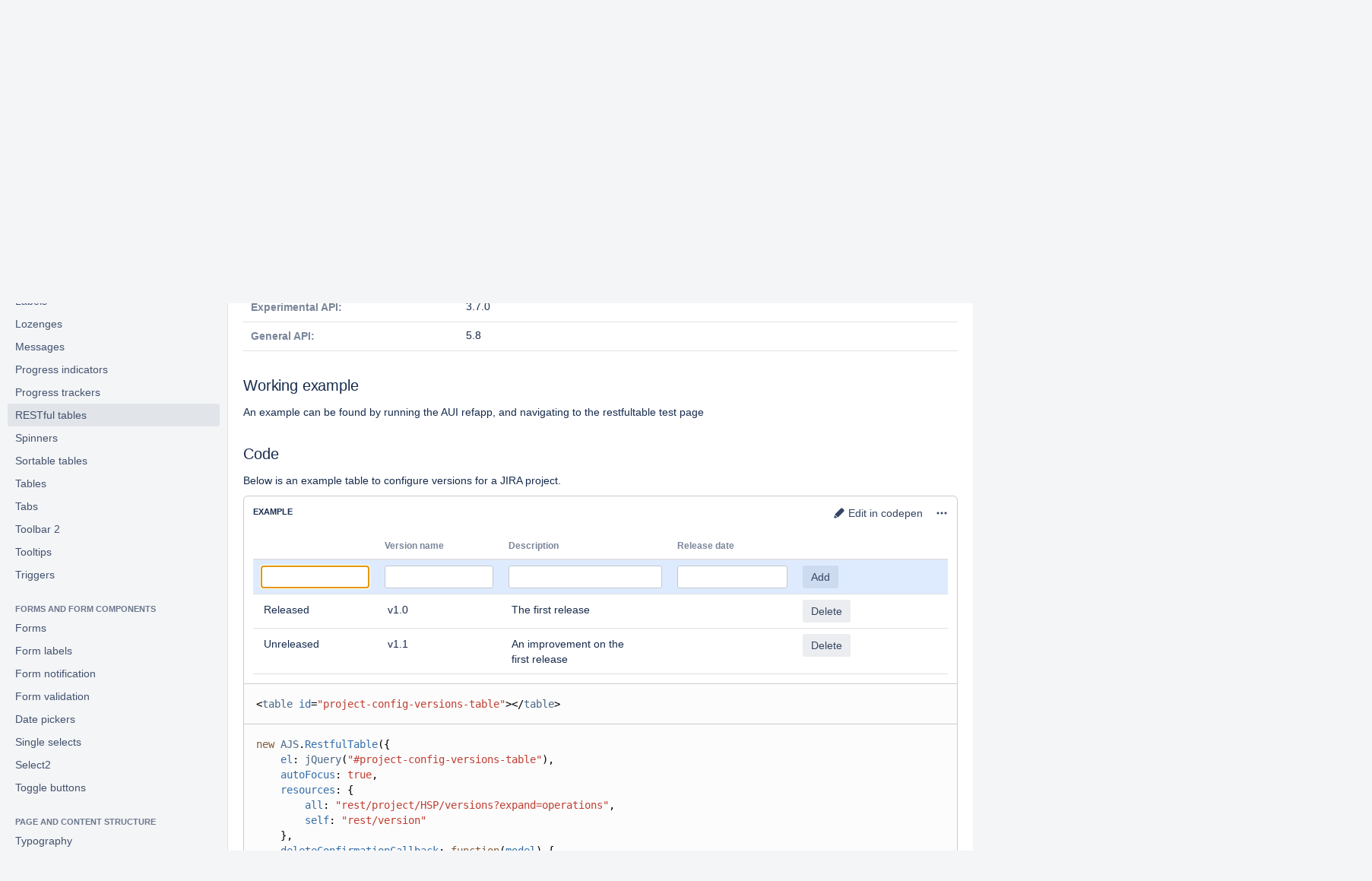

--- FILE ---
content_type: text/html
request_url: https://aui.atlassian.com/aui/8.1/docs/restful-table.html
body_size: 7763
content:
<!doctype html>
<html>
    <head>
        <meta charset="utf-8">
            <title>REST-ful tables - AUI Documentation</title>
        <link rel="preload" href="../fonts/adgs-icons.woff" as="font" />
        <link rel="preload" href="../fonts/adgs-icons.ttf" as="font" />
        <link rel="preload" href="../fonts/adgs-icons.eot" as="font" />
        <link rel="stylesheet" href="../index.css">
        <script id="dist-location" type="text/html">https://unpkg.com/@atlassian/aui@8.1/dist/aui</script>
        <script src="https://cdnjs.cloudflare.com/ajax/libs/jquery/3.3.1/jquery.js"></script>
        <script src="https://cdnjs.cloudflare.com/ajax/libs/sinon.js/1.15.4/sinon.js"></script>
        <script src="https://cdnjs.cloudflare.com/ajax/libs/codemirror/5.13.4/codemirror.min.js"></script>
        <script src="https://cdnjs.cloudflare.com/ajax/libs/codemirror/5.13.4/mode/css/css.min.js"></script>
        <script src="https://cdnjs.cloudflare.com/ajax/libs/codemirror/5.13.4/mode/xml/xml.min.js"></script>
        <script src="https://cdnjs.cloudflare.com/ajax/libs/codemirror/5.13.4/mode/javascript/javascript.min.js"></script>
        <link rel="stylesheet" href="https://cdnjs.cloudflare.com/ajax/libs/codemirror/5.13.4/codemirror.min.css">
        <script src="../index.js"></script>
    </head>
    <body>
        <div id="page">
            <header id="header" role="banner">
                <nav class="aui-header aui-dropdown2-trigger-group" role="navigation" data-aui-responsive="true">
                    <div class="aui-header-inner">
                        <div class="aui-header-primary">
                            <h1 id="logo" class="aui-header-logo aui-header-logo-textonly">
                                <a href="../">
                                    <span class="aui-header-logo-device">AUI</span>
                                </a>
                            </h1>
                            <ul class="aui-nav">
                                <li>
                                    <a href="#" aria-controls="aui-menu-documentation" class="aui-dropdown2-trigger">Documentation</a>
                                    <aui-dropdown-menu id="aui-menu-documentation">
                                        <aui-item-link href="../docs">Components</aui-item-link>
                                        <aui-item-link href="../docs/upgrade-guide.html">Upgrade guides</aui-item-link>
                                    </aui-dropdown-menu>
                                </li>
                                <li>
                                    <a href="#" aria-controls="aui-menu-support" class="aui-dropdown2-trigger">Support</a>
                                    <aui-dropdown-menu id="aui-menu-support">
                                        <aui-item-link href="/aui/getting-started.html">Getting started</aui-item-link>
                                        <aui-item-link href="/aui/faq.html">FAQ</aui-item-link>
                                    </aui-dropdown-menu>
                                </li>
                                <li class="aui-version-picker-container">
                                    <a href="#" aria-controls="versions-dropdown" class="aui-dropdown2-trigger">Version 8.1</a>
                                    <aui-dropdown-menu id="versions-dropdown">
                                        <aui-section label="Stable versions">
                                            <div id="stable-versions-dropdown">
                                                        <aui-item-link href="/aui/9.6.0">
                                                            9.6.0
                                                            <span class="aui-lozenge aui-lozenge-subtle aui-lozenge-success">Latest</span>
                                                        </aui-item-link>
                                                        <aui-item-link href="/aui/9.5.2">9.5.2</aui-item-link>
                                                        <aui-item-link href="/aui/9.4.11">9.4.11</aui-item-link>
                                                        <aui-item-link href="/aui/9.3.19">9.3.19</aui-item-link>
                                                        <aui-item-link href="/aui/9.2.11">9.2.11</aui-item-link>
                                                        <aui-item-link href="/aui/9.1.10">9.1.10</aui-item-link>
                                                        <aui-item-link href="/aui/9.0.6">9.0.6</aui-item-link>
                                                        <aui-item-link href="/aui/8.8.3">8.8.3</aui-item-link>
                                                        <aui-item-link href="/aui/8.7.5">8.7.5</aui-item-link>
                                                        <aui-item-link href="/aui/8.6.2">8.6.2</aui-item-link>
                                                        <aui-item-link href="/aui/8.5.3">8.5.3</aui-item-link>
                                                        <aui-item-link href="/aui/8.4.5">8.4.5</aui-item-link>
                                                        <aui-item-link href="/aui/8.3.12">8.3.12</aui-item-link>
                                                        <aui-item-link href="/aui/8.2.4">8.2.4</aui-item-link>
                                                        <aui-item-link href="/aui/8.1.8">8.1.8</aui-item-link>
                                                        <aui-item-link href="/aui/8.0.11">8.0.11</aui-item-link>
                                                        <aui-item-link href="/aui/7.9.11">7.9.11</aui-item-link>
                                                        <aui-item-link href="/aui/7.8.3">7.8.3</aui-item-link>
                                                        <aui-item-link href="/aui/7.7.6">7.7.6</aui-item-link>
                                                        <aui-item-link href="/aui/7.6.3">7.6.3</aui-item-link>
                                                        <aui-item-link href="/aui/7.5.3">7.5.3</aui-item-link>
                                                        <aui-item-link href="/aui/7.4.0">7.4.0</aui-item-link>
                                                        <aui-item-link href="/aui/7.3.4">7.3.4</aui-item-link>
                                                        <aui-item-link href="/aui/7.2.1">7.2.1</aui-item-link>
                                                        <aui-item-link href="/aui/7.1.1">7.1.1</aui-item-link>
                                                        <aui-item-link href="/aui/7.0.1">7.0.1</aui-item-link>
                                                        <aui-item-link href="/aui/6.1.3">6.1.3</aui-item-link>
                                                        <aui-item-link href="/aui/6.0.9">6.0.9</aui-item-link>
                                                        <aui-item-link href="/aui/5.9.24">5.9.24</aui-item-link>
                                            </div>
                                        </aui-section>
                                    
                                        <aui-section>
                                            <aui-item-link href="/aui/archive.html">Older versions</aui-item-link>
                                        </aui-section>
                                    
                                        <aui-section>
                                            <aui-item-link href="https://bitbucket.org/atlassian/aui/src/8.1/changelog.md">Changelog</aui-item-link>
                                        </aui-section>
                                    </aui-dropdown-menu>
                                </li>
                            </ul>
                        </div>
                    </div>
                </nav>
            </header>

                <div class="aui-page-panel">
                    <div class="aui-page-panel-inner">
                        <div class="aui-page-panel-nav">
                            <nav class="aui-navgroup aui-navgroup-vertical">
                                <div class="aui-navgroup-inner" id="left-navigation">
                                    <div class="aui-nav-heading">
                                        <strong>General UI components</strong>
                                    </div>
                                    <ul class="aui-nav">
                                        <li><a href="../docs/avatars.html" class="docs-nav-link" id="avatars-link">Avatars</a></li>
                                        <li><a href="../docs/badges.html" class="docs-nav-link" id="badges-link">Badges</a></li>
                                        <li><a href="../docs/banner.html" class="docs-nav-link" id="banner-link">Banners</a></li>
                                        <li><a href="../docs/buttons.html" class="docs-nav-link" id="buttons-link">Buttons</a></li>
                                        <li><a href="../docs/dropdown.html" class="docs-nav-link" id="dropdown-link">Dropdowns</a></li>
                                        <li><a href="../docs/dialog2.html" class="docs-nav-link" id="dialog2-link">Dialog 2</a></li>
                                        <li><a href="../docs/expander.html" class="docs-nav-link" id="expander-link">Expanders</a></li>
                                        <li><a href="../docs/flag.html" class="docs-nav-link" id="flag-link">Flags</a></li>
                                        <li><a href="../docs/inline-dialog.html" class="docs-nav-link" id="inline-dialog-link">Inline dialogs</a></li>
                                        <li><a href="../docs/icons.html" class="docs-nav-link" id="icons-link">Icons</a></li>
                                        <li><a href="../docs/labels.html" class="docs-nav-link" id="labels-link">Labels</a></li>
                                        <li><a href="../docs/lozenges.html" class="docs-nav-link" id="lozenges-link">Lozenges</a></li>
                                        <li><a href="../docs/messages.html" class="docs-nav-link" id="messages-link">Messages</a></li>
                                        <li><a href="../docs/progress-indicator.html" class="docs-nav-link" id="progress-indicator-link">Progress indicators</a></li>
                                        <li><a href="../docs/progress-tracker.html" class="docs-nav-link" id="progress-tracker-link">Progress trackers</a></li>
                                        <li><a href="../docs/restful-table.html" class="docs-nav-link" id="restful-table-link">RESTful tables</a></li>
                                        <li><a href="../docs/spinner.html" class="docs-nav-link" id="spinner-link">Spinners</a></li>
                                        <li><a href="../docs/sortable-table.html" class="docs-nav-link" id="sortable-table-link">Sortable tables</a></li>
                                        <li><a href="../docs/tables.html" class="docs-nav-link" id="tables-link">Tables</a></li>
                                        <li><a href="../docs/tabs.html" class="docs-nav-link" id="tabs-link">Tabs</a></li>
                                        <li><a href="../docs/toolbar2.html" class="docs-nav-link" id="toolbar2-link">Toolbar 2</a></li>
                                        <li><a href="../docs/tooltips.html" class="docs-nav-link" id="tooltips-link">Tooltips</a></li>
                                        <li><a href="../docs/trigger.html" class="docs-nav-link" id="trigger-link">Triggers</a></li>
                                    </ul>
                                    <div class="aui-nav-heading">
                                        <strong>Forms and form components</strong>
                                    </div>
                                    <ul class="aui-nav">
                                        <li><a href="../docs/forms.html" class="docs-nav-link" id="forms-link">Forms</a></li>
                                        <li><a href="../docs/aui-label.html" class="docs-nav-link" id="aui-label-link">Form labels</a></li>
                                        <li><a href="../docs/form-notification.html" class="docs-nav-link" id="form-notification-link">Form notification</a></li>
                                        <li><a href="../docs/form-validation.html" class="docs-nav-link" id="form-validation-link">Form validation</a></li>
                                        <li><a href="../docs/date-picker.html" class="docs-nav-link" id="date-picker-link">Date pickers</a></li>
                                        <li><a href="../docs/single-select.html" class="docs-nav-link" id="single-select-link">Single selects</a></li>
                                        <li><a href="../docs/auiselect2.html" class="docs-nav-link" id="auiselect2-link">Select2</a></li>
                                        <li><a href="../docs/toggle-button.html" class="docs-nav-link" id="toggle-button-link">Toggle buttons</a></li>
                                    </ul>
                                    <div class="aui-nav-heading">
                                        <strong>Page and content structure</strong>
                                    </div>
                                    <ul class="aui-nav">
                                        <li><a href="../docs/typography.html" class="docs-nav-link" id="typography-link">Typography</a></li>
                                        <li><a href="../docs/page.html" class="docs-nav-link" id="page-link">Page layout</a></li>
                                        <li><a href="../docs/page-header.html" class="docs-nav-link" id="page-header-link">Page headers</a></li>
                                        <li><a href="../docs/page-content-layout.html" class="docs-nav-link" id="page-content-layout-link">Page panels</a></li>
                                        <li><a href="../docs/layout.html" class="docs-nav-link" id="layout-link">Content groups</a></li>
                                        <li><a href="../docs/navigation.html" class="docs-nav-link" id="navigation-link">Navigation patterns</a></li>
                                        <li><a href="../docs/in-product-help.html" class="docs-nav-link" id="in-product-help-link">In-product help patterns</a></li>
                                        <li><a href="../docs/app-header.html" class="docs-nav-link" id="header-link">Application header</a></li>
                                        <li><a href="../docs/sidebar.html" class="docs-nav-link" id="sidebar-link">Sidebar</a></li>
                                        <li><a href="../docs/system-notifications.html" class="docs-nav-link" id="system-notifications-link">System notification</a></li>
                                    </ul>
                                    <div class="aui-nav-heading">
                                        <strong>AUI resources</strong>
                                    </div>
                                    <ul class="aui-nav">
                                        <li><a href="../docs/helper.html" class="docs-nav-link" id="helper-link">Helper functions</a></li>
                                        <li><a href="../docs/hidden-assistive-css.html" class="docs-nav-link" id="hidden-assistive-css-link">Hidden and assistive CSS</a></li>
                                        <li><a href="../docs/internationalisation.html" class="docs-nav-link" id="helper-link">Internationalisation</a></li>
                                        <li><a href="../docs/keyboard-shortcuts.html" class="docs-nav-link" id="keyboard-link">Keyboard shortcuts</a></li>
                                        <li><a href="../docs/soy.html" class="docs-nav-link" id="soy-link">Soy</a></li>
                                        <li><a href="../docs/template.html" class="docs-nav-link" id="template-link">Template <span class="aui-lozenge aui-lozenge-removed">deprecated</span></a></li>
                                    </ul>
                                </div>
                            </nav>
                        </div>

                        <section class="aui-page-panel-content">
                            <div class="aui-page-header">
                                <div class="aui-page-header-inner">
                                    <div class="aui-page-header-main">
                                        <h1 class="component-heading">REST-ful tables</h1>
                                    </div>
                                    <div class="aui-page-header-actions">
                                        <a href="https://community.developer.atlassian.com/new-topic?tags=aui,aui-docs,aui-8.1,REST-ful tables" class="aui-button aui-button-link docs-meta-link" target="_blank">Ask a question</a>
                                    </div>
                                </div>
                            </div>
                            
<h2>Summary</h2>

<p>A table whose entities/rows are retrieved, added and updated via rest (<a
        href="http://en.wikipedia.org/wiki/Create,_read,_update_and_delete" target="_blank">CRUD</a>). It uses <a
        href="http://documentcloud.github.io/backbone/" target="_blank">backbone.js</a> to sync the tables state
    back to the server and vice versa, avoiding page refreshes.</p>

<h2>Status</h2>
<table class="aui summary">
    <tbody>
    <tr>
        <th scope="row">API status:</th>
        <td>
                <span class="aui-lozenge aui-lozenge-success">general</span>
        </td>
    </tr>
    <tr>
        <th scope="row">Web resource key:</th>
        <td class="resource-key" data-resource-key="com.atlassian.auiplugin:aui-restfultable">
                <code>com.atlassian.auiplugin:aui-restfultable</code>
        </td>
    </tr>
    <tr>
        <th scope="row">AMD Module key:</th>
        <td class="resource-key">
            N/A
        </td>
    </tr>
    <tr>
        <th scope="row">Experimental API:</th>
        <td>3.7.0</td>
    </tr>
    <tr>
        <th scope="row">General API:</th>
        <td>5.8</td>
    </tr>
    </tbody>
</table>

<h2>Working example</h2>
<p>An example can be found by running the AUI refapp, and navigating to the restfultable test page</p>

<h2>Code</h2>
<p>Below is an example table to configure versions for a JIRA project.</p>
<aui-docs-example live-demo>
<noscript is="aui-docs-code" type="text/html">
    <table id="project-config-versions-table"></table>
</noscript>
<noscript type="text/js">
(function() {
    var counter = 1;
    function newId(seed) {
        return String(seed || '') + counter++;
    }

    var savedVersions = [{
        id: 10000,
        status: 'Released',
        name: 'v1.0',
        description: 'The first release'
    }, {
        id: 10001,
        status: 'Unreleased',
        name: 'v1.1',
        description: 'An improvement on the first release'
    }];

    function getVersion(id) {
        return savedVersions.find(v => v.id == id);
    }

    var server = sinon.fakeServer.create();
    server.respondWith("GET", /rest\/project\/(\w+)\/versions/, function(xhr, projectId) {
        xhr.respond(200, {"Content-Type": "application/json"}, JSON.stringify(savedVersions));
    });

    server.respondWith("GET", /rest\/version\/(\d+)/, function(xhr, id) {
        let version = getVersion(id);
        if (version) {
            xhr.respond(200, {"Content-Type": "application/json"}, JSON.stringify(version));
        } else {
            xhr.respond(404, {"Content-Type": "application/json"}, '{"errors":["Not found"]}');
        }
    });

    server.respondWith("PUT", /rest\/version\/(\d+)/, function(xhr, id) {
        let version = getVersion(id);
        if (version) {
            let newData = JSON.parse(xhr.requestBody);
            AJS.$.extend(version, newData);
            xhr.respond(200, {"Content-Type": "application/json"}, JSON.stringify(version));
        } else {
            xhr.respond(404, {"Content-Type": "application/json"}, '{"errors":["Not found"]}');
        }
    });

    server.respondWith("DELETE", /rest\/version\/(\d+)/, function(xhr, id) {
        let version = getVersion(id);
        if (version) {
            savedVersions = savedVersions.filter(v => v.id !== id);
            xhr.respond(200, {"Content-Type": "application/json"}, JSON.stringify(version));
        } else {
            xhr.respond(404, {"Content-Type": "application/json"}, '{"errors":["Not found"]}');
        }
    });

    server.respondWith("POST", /rest\/version$/, function(xhr) {
        var newVersion = JSON.parse(xhr.requestBody);
        newVersion.id = newId('1100');
        savedVersions.push(newVersion);
        xhr.respond(200, {"Content-Type": "application/json"}, JSON.stringify(newVersion));
    });

    server.autoRespond = true;
    server.autoRespondAfter = 300;
})();
</noscript>
<noscript is="aui-docs-code" type="text/js">
    new AJS.RestfulTable({
        el: jQuery("#project-config-versions-table"),
        autoFocus: true,
        resources: {
            all: "rest/project/HSP/versions?expand=operations",
            self: "rest/version"
        },
        deleteConfirmationCallback: function(model) {
            AJS.$("#restful-table-model")[0].innerHTML = "<b>ID:</b> " + model.id + " <b>status:</b> " + model.status + " <b>description:</b> " + model.description;
            AJS.dialog2("#delete-confirmation-dialog").show();
            return new Promise(function(resolve, reject) {
                AJS.$("#dialog-submit-button").on('click', function (e) {
                    resolve();
                    e.preventDefault();
                    AJS.dialog2("#delete-confirmation-dialog").hide();
                });
                AJS.$(".aui-dialog2-header-close, #warning-dialog-cancel").on('click', function (e) {
                    reject();
                    e.preventDefault();
                    AJS.dialog2("#delete-confirmation-dialog").hide();
                });
            });
        },
        columns: [
            {
                id: "status",
                header: ""
            },
            {
                id: "name",
                header: "Version name"
            },
            {
                id: "description",
                header: "Description"
            },
            {
                id: "releaseDate",
                header: "Release date"
            }
        ]
    });
</noscript>
<noscript type="text/js">
(function() {
    var restfulTableEvents = ["ROW_ADDED", "ROW_REMOVED", "EDIT_ROW", "REORDER_SUCCESS", "SERVER_ERROR"];
    restfulTableEvents.forEach(function(eventName) {
        jQuery(document).on(AJS.RestfulTable.Events[eventName], function() {
            console && console.log("RestfulTable event", eventName, "- callback arguments: ", arguments);
            AJS.flag({
                body: "<strong>" + eventName + "</strong> fired on RestfulTable. (Check devtools for more info).",
                close: "auto"
            });
        });
    });
})();
</noscript>
<noscript is="aui-docs-code" type="text/java" lang="java">
    /**
     * URLS must follow this pattern
     * create POST /urlOfRestResource
     * read GET /urlOfRestResource[/id]
     * update PUT /urlOfRestResource/id
     * delete DELETE /urlOfRestResource/id
     */
    @Path ("version")
    @Consumes ({ MediaType.APPLICATION_JSON })
    @Produces ({ MediaType.APPLICATION_JSON })
    public class VersionResource
    {
        @AnonymousAllowed
        @GET
        @Path ("{id}")
        public Response getVersion(@PathParam ("id") final String id)
        {
        }

        @PUT
        @Path ("{id}")
        public Response updateVersion(@PathParam ("id") final String id, final VersionBean bean)
        {
        }


        @POST
        public Response createVersion(final VersionBean bean)
        {
        }

        @DELETE
        @Path ("{id}")
        public Response delete(@PathParam ("id") final String id)
        {
        }
    }
</noscript>
</aui-docs-example>

<h3>Options</h3>

<p>The following options are available when creating a new AJS.RestfulTable.</p>
<table class="aui">
    <thead>
    <tr>
        <th>Required</th>
        <th>Name</th>
        <th>Description</th>
        <th>Type</th>
        <th>Default</th>
    </tr>
    </thead>
    <tbody>
    <tr>
        <td><span class="aui-icon aui-icon-small aui-iconfont-success table-icon">required option</span></td>
        <td><p> el </p></td>
        <td><p> The &lt;table&gt; element </p></td>
        <td><p> String, HTMLElement, jQuery </p></td>
        <td><p> None </p></td>
    </tr>
    <tr>
        <td><span class="aui-icon aui-icon-small aui-iconfont-success table-icon">required option</span></td>
        <td><p> resources </p></td>
        <td><p> A map of resources: <br class="atl-forced-newline"></p>
            <ul>
                <li>all - url or function that returns a collection of all table entities</li>
                <li>self - url to sync entity to server using CRUD</li>
            </ul>
        </td>
        <td><p> String, Function <br class="atl-forced-newline">String </p></td>
        <td><p> None </p></td>
    </tr>
    <tr>
        <td><span class="aui-icon aui-icon-small aui-iconfont-success table-icon">required option</span></td>
        <td><p> columns </p></td>
        <td><p> An array of columns to render <br class="atl-forced-newline"></p>
            <noscript is="aui-docs-code" type="text/js">
                {
                id: String, // entity property
                header: String, // &lt;th&gt; contents
                allowEdit: Boolean, // (optional) Can the cell be edited. Default is true.
                fieldName: String, // (optional) name or id of field to focus
                editView: AJS.RestfulTable.CustomEditView, // (optional) view to render when in edit mode
                createView: AJS.RestfulTable.CustomCreateView, // (optional) view to render when in create mode
                readView: AJS.RestfulTable.CustomReadView, // (optional) view to render when in read mode
                emptyText: String, // (optional) text to show when field is empty
                }
            </noscript>
        </td>
        <td><p> Array </p></td>
        <td><p> None </p></td>
    </tr>
    <tr>
        <td></td>
        <td><p> noEntriesMsg </p></td>
        <td><p> A message that will be displayed in the table when there are no entries </p></td>
        <td><p> String </p></td>
        <td><p> None </p></td>
    </tr>
    <tr>
        <td></td>
        <td><p> model </p></td>
        <td><p> Backbone.Model representation used for entities AJS.RestfulTable.EntryModel </p></td>
        <td><p> AJS.RestfulTable.EntryModel </p></td>
        <td><p> AJS.RestfulTable.EntryModel </p></td>
    </tr>
    <tr>
        <td></td>
        <td><p> reverseOrder </p></td>
        <td><p> When all the entries are retrieved from the "all" resource, reverse the order. </p></td>
        <td><p> Boolean </p></td>
        <td><p> false </p></td>
    </tr>
    <tr>
        <td></td>
        <td><p> autoFocus </p></td>
        <td><p> Whether or not to auto focus the first field of the create row </p></td>
        <td><p> Boolean </p></td>
        <td><p> false </p></td>
    </tr>
    <tr>
        <td></td>
        <td><p> loadingMsg </p></td>
        <td><p> A message that will be displayed in the table when it is loading </p></td>
        <td><p> String </p></td>
        <td><p> Loading</p></td>
    </tr>
    <tr>
        <td></td>
        <td><p> allowCreate </p></td>
        <td><p> Whether or not user can create new entries </p></td>
        <td><p> Boolean </p></td>
        <td><p> true </p></td>
    </tr>
    <tr>
        <td></td>
        <td><p> allowEdit </p></td>
        <td><p> Whether or not the user can edit table </p></td>
        <td><p> Boolean </p></td>
        <td><p> true </p></td>
    </tr>
    <tr>
        <td></td>
        <td><p> allowReorder </p></td>
        <td><p> Whether or not the user can reorder rows </p></td>
        <td><p> Boolean </p></td>
        <td><p> false </p></td>
    </tr>
    <tr>
        <td></td>
        <td><p> allowDelete </p></td>
        <td><p> Whether or not a row can be deleted </p></td>
        <td><p> Boolean </p></td>
        <td><p> true </p></td>
    </tr>
    <tr>
        <td></td>
        <td><p> createPosition </p></td>
        <td><p> If set to "bottom", creates new rows at the bottom of the table instead of the top. </p></td>
        <td></td>
        <td></td>
    </tr>
    <tr>
        <td></td>
        <td><p> id </p></td>
        <td><p> The id for the table. This id will be used to fire events specific to this instance. </p></td>
        <td></td>
        <td></td>
    </tr>
    <tr>
        <td></td>
        <td><p> cancelAccessKey </p></td>
        <td><p> Sets accesskey attribute </p></td>
        <td></td>
        <td></td>
    </tr>
    <tr>
        <td></td>
        <td><p> submitAccessKey </p></td>
        <td><p> Sets accesskey attribute </p></td>
        <td></td>
        <td></td>
    </tr>
    <tr>
        <td></td>
        <td><p> deleteConfirmationCallback </p></td>
        <td><p> Function returning promise. If promise is resolved row will be deleted, if rejected deletion will be prevented </p></td>
        <td><p> Function -> Promise </p></td>
        <td></td>
    </tr>
    </tbody>
</table>

<h3> Events </h3>

<p>Events have 3 contexts in which they can be triggered.</p>

<h4>AJS.RestfulTable</h4>
<noscript is="aui-docs-code" type="text/js">
    AJS.$(document).bind(AJS.RestfulTable.Events.INITIALIZED, function () {
        alert("finished setup");
    });
</noscript>
<table class="aui">
    <thead>
    <tr>
        <th><p> Name </p></th>
        <th><p> Description </p></th>
        <th><p> Arguments </p></th>
    </tr>
    </thead>
    <tbody>
    <tr>
        <td><p> AJS.RestfulTable.Events.INITIALIZED </p></td>
        <td><p> triggered when the table has finished initial render </p></td>
        <td><p> None </p></td>
    </tr>
    <tr>
        <td><p> AJS.RestfulTable.Events.ROW_INITIALIZED </p></td>
        <td><p> triggered when a row is rendered </p></td>
        <td><p> AJS.RestfulTable.Row </p></td>
    </tr>
    <tr>
        <td><p> AJS.RestfulTable.Events.ROW_ADDED </p></td>
        <td><p> triggered when a row is added to the RestfulTable </p></td>
        <td><p> AJS.RestfulTable.Row </p></td>
    </tr>
    <tr>
        <td><p> AJS.RestfulTable.Events.ROW_REMOVED </p></td>
        <td><p> triggered when a row is removed from the RestfulTable </p></td>
        <td><p> AJS.RestfulTable.Row </p></td>
    </tr>
    <tr>
        <td><p> AJS.RestfulTable.Events.EDIT_ROW </p></td>
        <td><p> triggered when a row edit is started by the user </p></td>
        <td><p> AJS.RestfulTable.EditRow </p></td>
    </tr>
    <tr>
        <td><p> AJS.RestfulTable.Events.REORDER_SUCCESS </p></td>
        <td><p> triggered when a successful drag and drop reordering of rows is performed </p></td>
        <td><p> XmlHttpRequest object </p></td>
    </tr>
    <tr>
        <td><p> AJS.RestfulTable.Events.SERVER_ERROR </p></td>
        <td><p> triggered when the server returns a non-200 response for an operation;
            at the table level, this is mainly drag and drop operations. </p></td>
        <td><ul>
            <li>Response data</li>
            <li>XmlHttpRequest object</li>
        </ul></td>
    </tr>
    </tbody>
</table>

<h4> AJS.RestfulTable.EditRow </h4>
<noscript is="aui-docs-code" type="text/js">
    var createRow = myRestfulTableInstance.getCreateRow();
    createRow.bind(AJS.RestfulTable.Events.VALIDATION_ERROR, function (errors) {
        alert('fix your validation errors before creating new row');
    });
</noscript>
<table class="aui">
    <thead>
    <tr>
        <th><p> Name </p></th>
        <th><p> Description </p></th>
        <th><p> Arguments </p></th>
    </tr>
    </thead>
    <tbody>
    <tr>
        <td><p> AJS.RestfulTable.Events.CANCEL </p></td>
        <td><p> Switches row back to read only mode, restoring values None</p></td>
        <td>None</td>
    </tr>
    <tr>
        <td><p> AJS.RestfulTable.Events.SAVE </p></td>
        <td><p> Sends updated values back to server and switches back to readonly mode &lt;boolean&gt; - whether to
            focus read-only view </p></td>
        <td><p> None </p></td>
    </tr>
    <tr>
        <td><p> AJS.RestfulTable.Events.CREATED </p></td>
        <td><p> Triggered when a new entry has been created </p></td>
        <td><p> None </p></td>
    </tr>
    <tr>
        <td><p> AJS.RestfulTable.Events.FOCUS </p></td>
        <td><p> Gives focused style, removing focus from any other row. </p></td>
        <td><p> &lt;string&gt; - name of field to focus </p></td>
    </tr>
    <tr>
        <td><p> AJS.RestfulTable.Events.BLUR </p></td>
        <td><p> Removes focused style, restoring focus back to the createRow </p></td>
        <td><p> None </p></td>
    </tr>
    <tr>
        <td><p> AJS.RestfulTable.Events.SUBMIT_STARTED </p></td>
        <td><p> Triggered when update/create request to server started </p></td>
        <td><p> None </p></td>
    </tr>
    <tr>
        <td><p> AJS.RestfulTable.Events.SUBMIT_FINISHED </p></td>
        <td><p> Triggered when update/create request to server finished </p></td>
        <td><p> None </p></td>
    </tr>
    <tr>
        <td><p> AJS.RestfulTable.Events.VALIDATION_ERROR </p></td>
        <td><p> Triggered when server returns validation errors </p></td>
        <td><p> Object - errors </p></td>
    </tr>
    <tr>
        <td><p> AJS.RestfulTable.Events.RENDER </p></td>
        <td><p>Triggered when row has rendered </p></td>
        <td><p> None </p></td>
    </tr>
    </tbody>
</table>

<h4>AJS.RestfulTable.Row</h4>
<noscript is="aui-docs-code" type="text/js">
    AJS.$(document).bind(AJS.RestfulTable.Events.ROW_INITIALIZED, function (row) {
        row.bind(AJS.RestfulTable.Events.RENDER, function () {
            this.$el.addClass("myclass");
        });
    });
</noscript>
<table class="aui">
    <thead>
    <tr>
        <th><p> Name </p></th>
        <th><p> Description </p></th>
        <th><p> Arguments </p></th>
    </tr>
    </thead>
    <tbody>
    <tr>
        <td><p> AJS.RestfulTable.Events.FOCUS </p></td>
        <td><p> Gives focused style, removing focus from any other row. </p></td>
        <td><p> None </p></td>
    </tr>
    <tr>
        <td><p> AJS.RestfulTable.Events.BLUR </p></td>
        <td><p> Removes focused style, restoring focus back to the createRow </p></td>
        <td><p> None </p></td>
    </tr>
    <tr>
        <td><p> AJS.RestfulTable.Events.UPDATED </p></td>
        <td><p> Fades row from blue to transparent </p></td>
        <td><p> None </p></td>
    </tr>
    <tr>
        <td><p> AJS.RestfulTable.Events.MODAL </p></td>
        <td><p> Disables all interactions on table, except for this row </p></td>
        <td><p> None </p></td>
    </tr>
    <tr>
        <td><p> AJS.RestfulTable.Events.MODELESS </p></td>
        <td><p> Enables all interactions on table </p></td>
        <td><p> None </p></td>
    </tr>
    <tr>
        <td><p> AJS.RestfulTable.Events.RENDER </p></td>
        <td><p> Triggered when row has rendered </p></td>
        <td><p> None </p></td>
    </tr>
    </tbody>
</table>

<h3>Methods</h3>

<p>Methods have 3 contexts in which they can be called</p><h4>AJS.RestfulTable</h4>
<table class="aui">
    <thead>
    <tr>
        <th><p> Name </p></th>
        <th><p> Description </p></th>
        <th><p> Arguments </p></th>
        <th><p> Returns </p></th>
    </tr>
    </thead>
    <tbody>
    <tr>
        <td><p> addRow </p></td>
        <td><p> Adds row to collection and renders it </p></td>
        <td><p> &lt;Backbone.Model&gt; model <br class="atl-forced-newline"> &lt;Integer&gt; index </p></td>
        <td><p> AJS.RestfulTable </p></td>
    </tr>
    <tr>
        <td><p> getColumnCount </p></td>
        <td><p> Gets the number of columns in the table </p></td>
        <td><p> None </p></td>
        <td><p> Number </p></td>
    </tr>
    <tr>
        <td><p> isEmpty </p></td>
        <td><p> Returns true if there are no entries in the table </p></td>
        <td><p> None </p></td>
        <td><p> Boolean </p></td>
    </tr>
    <tr>
        <td><p> getModels </p></td>
        <td><p> Gets backbone collection </p></td>
        <td><p> None </p></td>
        <td><p> Backbone.Collection </p></td>
    </tr>
    <tr>
        <td><p> getTable </p></td>
        <td><p> Gets jQuery element for &lt;table&gt; </p></td>
        <td><p> None </p></td>
        <td><p> jQuery </p></td>
    </tr>
    <tr>
        <td><p> getTableBody </p></td>
        <td><p> Gets jQuery element for &lt;tbody&gt; </p></td>
        <td><p> None </p></td>
        <td><p> jQuery </p></td>
    </tr>
    <tr>
        <td><p> getCreateRow </p></td>
        <td><p> Gets view used for create row (first row in table) </p></td>
        <td><p> None </p></td>
        <td><p> AJS.RestfulTable.EditRow </p></td>
    </tr>
    <tr>
        <td><p> showNoEntriesMsg </p></td>
        <td><p> Shows message options.noEntriesMsg to the user if there are no entries </p></td>
        <td><p> None </p></td>
        <td><p> AJS.RestfulTable </p></td>
    </tr>
    <tr>
        <td><p> removeNoEntriesMsg </p></td>
        <td><p> Removes message options.noEntriesMsg to the user if there ARE entries </p></td>
        <td><p> None </p></td>
        <td><p> AJS.RestfulTable </p></td>
    </tr>
    <tr>
        <td><p> edit </p></td>
        <td><p> Converts readonly row to editable view </p></td>
        <td><p> &lt;String&gt; field - field name to focus <br class="atl-forced-newline"> AJS.RestfulTable.Row row
        </p></td>
        <td><p> AJS.RestfulTable.EditRow </p></td>
    </tr>
    </tbody>
</table>

<h4>AJS.RestfulTable.EditRow</h4>
<table class="aui">
    <thead>
    <tr>
        <th><p> Name </p></th>
        <th><p> Description </p></th>
        <th><p> Arguments </p></th>
        <th><p> Returns </p></th>
    </tr>
    </thead>
    <tbody>
    <tr>
        <td><p> hasFocus </p></td>
        <td><p> Returns true if row has focused class </p></td>
        <td><p> None </p></td>
        <td><p> Boolean </p></td>
    </tr>
    <tr>
        <td><p> focus </p></td>
        <td><p> Focus specified field, first field or the first field with an error (in order) </p></td>
        <td><p> &lt;String&gt; field - field name to focus </p></td>
        <td><p> AJS.RestfulTable.EditRow </p></td>
    </tr>
    <tr>
        <td><p> unfocus </p></td>
        <td><p> Unfocuses row and disables its submit button </p></td>
        <td><p> None </p></td>
        <td><p> AJS.RestfulTable.EditRow </p></td>
    </tr>
    <tr>
        <td><p> disable </p></td>
        <td><p> Disables all fields and fades out row </p></td>
        <td><p> None </p></td>
        <td><p> AJS.RestfulTable.EditRow </p></td>
    </tr>
    <tr>
        <td><p> enable </p></td>
        <td><p> Enables all fields, and returns row to full opacity </p></td>
        <td><p> None </p></td>
        <td><p> AJS.RestfulTable.EditRow </p></td>
    </tr>
    <tr>
        <td><p> showLoading </p></td>
        <td><p> Shows loading indicator </p></td>
        <td><p> None </p></td>
        <td><p> AJS.RestfulTable.EditRow </p></td>
    </tr>
    <tr>
        <td><p> hideLoading </p></td>
        <td><p> Hides loading indicator </p></td>
        <td><p> None </p></td>
        <td><p> AJS.RestfulTable.EditRow </p></td>
    </tr>
    <tr>
        <td><p> submit </p></td>
        <td><p> Serialises form fields and updates client and server model </p></td>
        <td><p> &lt;Boolean&gt; focusUpdated - flag of whether to focus read-only view after successful
            submission </p></td>
        <td><p> AJS.RestfulTable.EditRow </p></td>
    </tr>
    </tbody>
</table>

<h4>AJS.RestfulTable.Row</h4>
<table class="aui">
    <thead>
    <tr>
        <th><p> Name </p></th>
        <th><p> Description </p></th>
        <th><p> Arguments </p></th>
        <th><p> Returns </p></th>
    </tr>
    </thead>
    <tbody>
    <tr>
        <td><p> sync </p></td>
        <td><p> Save changed attributes back to server and re-render </p></td>
        <td><p> &lt;object&gt; attr </p></td>
        <td><p> AJS.RestfulTable.Row </p></td>
    </tr>
    <tr>
        <td><p> refresh </p></td>
        <td><p> Get model from server and re-render </p></td>
        <td><p> None </p></td>
        <td><p> AJS.RestfulTable.Row </p></td>
    </tr>
    <tr>
        <td><p> edit </p></td>
        <td><p> Switches row into edit mode </p></td>
        <td><p> None </p></td>
        <td><p> AJS.RestfulTable.Row </p></td>
    </tr>
    <tr>
        <td><p> focus </p></td>
        <td><p> Focuses row </p></td>
        <td><p> None </p></td>
        <td><p> AJS.RestfulTable.Row </p></td>
    </tr>
    <tr>
        <td><p> unfocus </p></td>
        <td><p> Unfocuses row </p></td>
        <td><p> None </p></td>
        <td><p> AJS.RestfulTable.Row </p></td>
    </tr>
    <tr>
        <td><p> showLoading </p></td>
        <td><p> Shows loading indicator </p></td>
        <td><p> None </p></td>
        <td><p> AJS.RestfulTable.Row </p></td>
    </tr>
    <tr>
        <td><p> hideLoading </p></td>
        <td><p> Hides loading indicator </p></td>
        <td><p> None </p></td>
        <td><p> AJS.RestfulTable.Row </p></td>
    </tr>
    </tbody>
</table>

<h3> Setup </h3>

<p>For a simple table you need only configure 3 options:</p>
<ul>
    <li> el - The element you wish to populate
        <li> resources</li>
        <ul>
            <li> all - Rest resource OR function that retrieves all entities</li>
            <li> self - Rest resource to sync a single entities state (CRUD)</li>
        </ul>
        <li> columns - Which properties of the entities to render. The id of a column maps to the property of an
            entity.
        </li>
        This simple table can be extended by specifying your own model and column views:
        <ul>
            <li> model - Allows you to modify and format what is sent and received from the server for each entity/row.
                Also allowing additional logic to be supplied to your views.
            </li>
            <li> column views - Allow you to specify custom renderers for the read/create/edit modes of individual
                columns.
            </li>
        </ul>
    </li>
</ul>
<section id="delete-confirmation-dialog" class="aui-dialog2 aui-dialog2-medium aui-dialog2-warning aui-layer" role="dialog" aria-hidden="true">
    <header class="aui-dialog2-header">
        <h2 class="aui-dialog2-header-main">Confirm</h2>
        <a class="aui-dialog2-header-close">
            <span class="aui-icon aui-icon-small aui-iconfont-close-dialog">Close</span>
        </a>
    </header>
    <div class="aui-dialog2-content">
        <p>You want to delete row:</p>
        <p id="restful-table-model"></p>
        <p> Are you sure?</p>
    </div>
    <footer class="aui-dialog2-footer">
        <div class="aui-dialog2-footer-actions">
            <button id="dialog-submit-button" class="aui-button aui-button-primary">Yes</button>
            <button id="warning-dialog-cancel" class="aui-button aui-button-link">Cancel</button>
        </div>
    </footer>
</section>

                        </section>
                    </div>
                </div>

            <footer id="footer" role="contentinfo">
                <section class="footer-body">
                    <ul id="aui-footer-list">
                        <li>Copyright &#169; 2009-<script>document.write(new Date().getUTCFullYear());</script> Atlassian</li>
                        <li><a href="https://bitbucket.org/atlassian/aui/src/8.1/LICENSE">License</a></li>
                        <li><a href="https://bitbucket.org/atlassian/aui/src/8.1/changelog.md">Changelog</a></li>
                        <li>8.1</li>
                    </ul>
                    <div id="footer-logo"><a href="https://www.atlassian.com/">Atlassian</a></div>
                </section>
            </footer>
        </div>
    </body>
</html>


--- FILE ---
content_type: text/css
request_url: https://aui.atlassian.com/aui/8.1/index.css
body_size: 41027
content:
/**
 * RESET
 */
html,
body,
p,
div,
h1,
h2,
h3,
h4,
h5,
h6,
img,
pre,
form,
fieldset {
  margin: 0;
  padding: 0;
}
ul,
ol,
dl {
  margin: 0;
}
img,
fieldset {
  border: 0;
}
@-moz-document url-prefix() {
  img {
    font-size: 0;
  }
  img:-moz-broken {
    font-size: inherit;
  }
}
/* https://github.com/necolas/normalize.css */
/* Customised to remove styles for unsupported browsers */
details,
main,
summary {
  display: block;
}
audio,
canvas,
progress,
video {
  display: inline-block;
  vertical-align: baseline;
}
audio:not([controls]) {
  display: none;
  height: 0;
}
[hidden],
template {
  display: none;
}
input[type="button"],
input[type="submit"],
input[type="reset"] {
  -webkit-appearance: button;
}

/**
 * TYPOGRAPHY - 14px base font size, agnostic font stack
 */
body {
  color: #172B4D;
  font-family: -apple-system, BlinkMacSystemFont, "Segoe UI", "Roboto", "Oxygen", "Ubuntu", "Fira Sans", "Droid Sans", "Helvetica Neue", sans-serif;
  font-size: 14px;
  font-weight: 400;
  line-height: 1.42857143;
  letter-spacing: 0;
}
/* International Font Stacks*/
[lang|=en] {
  font-family: -apple-system, BlinkMacSystemFont, "Segoe UI", "Roboto", "Oxygen", "Ubuntu", "Fira Sans", "Droid Sans", "Helvetica Neue", sans-serif;
}
[lang|=ja] {
  font-family: "Hiragino Kaku Gothic Pro", "\30D2\30E9\30AE\30CE\89D2\30B4   Pro W3", "\30E1\30A4\30EA\30AA", Meiryo, "\FF2D\FF33   \FF30\30B4\30B7\30C3\30AF", Verdana, Arial, sans-serif;
}
/* Default margins */
p,
ul,
ol,
dl,
h1,
h2,
h3,
h4,
h5,
h6,
blockquote,
pre,
form.aui,
table.aui,
.aui-tabs,
.aui-panel,
.aui-group {
  margin: 10px 0 0 0;
}
/* No top margin to interfere with box padding */
p:first-child,
ul:first-child,
ol:first-child,
dl:first-child,
h1:first-child,
h2:first-child,
h3:first-child,
h4:first-child,
h5:first-child,
h6:first-child,
blockquote:first-child,
pre:first-child,
form.aui:first-child,
table.aui:first-child,
.aui-tabs:first-child,
.aui-panel:first-child,
.aui-group:first-child {
  margin-top: 0;
}
h1,
h2,
h3,
h4,
h5,
h6 {
  color: #172B4D;
}
/* Headings: desired line height in px / font size = unitless line height */
h1 {
  font-size: 24px;
  font-weight: 500;
  line-height: 1.25;
  letter-spacing: -0.01em;
  text-transform: none;
  margin: 30px 0 0 0;
}
h2 {
  font-size: 20px;
  font-weight: 500;
  line-height: 1.5;
  letter-spacing: -0.008em;
  text-transform: none;
  margin: 30px 0 0 0;
}
h3 {
  font-size: 16px;
  font-weight: 500;
  line-height: 1.25;
  letter-spacing: -0.006em;
  text-transform: none;
  margin: 30px 0 0 0;
}
h4 {
  font-size: 14px;
  font-weight: 600;
  line-height: 1.42857143;
  letter-spacing: -0.003em;
  text-transform: none;
  margin: 20px 0 0 0;
}
h5 {
  font-size: 12px;
  font-weight: 600;
  line-height: 1.66666667;
  letter-spacing: 0;
  text-transform: none;
  margin: 20px 0 0 0;
}
h6 {
  color: #6B778C;
  font-size: 12px;
  font-weight: 600;
  line-height: 1.66666667;
  letter-spacing: 0;
  text-transform: none;
  margin: 20px 0 0 0;
}
h1:first-child,
h2:first-child,
h3:first-child,
h4:first-child,
h5:first-child,
h6:first-child {
  margin-top: 0;
}
/* Nice styles for using subheadings */
h1 + h2,
h2 + h3,
h3 + h4,
h4 + h5,
h5 + h6 {
  margin-top: 10px;
}
/* Increase the margins on all headings when used in the group/item pattern ... */
.aui-group > .aui-item > h1:first-child,
.aui-group > .aui-item > h2:first-child,
.aui-group > .aui-item > h3:first-child,
.aui-group > .aui-item > h4:first-child,
.aui-group > .aui-item > h5:first-child,
.aui-group > .aui-item > h6:first-child {
  margin-top: 20px;
}
/* ... unless they're the first-child */
.aui-group:first-child > .aui-item > h1:first-child,
.aui-group:first-child > .aui-item > h2:first-child,
.aui-group:first-child > .aui-item > h3:first-child,
.aui-group:first-child > .aui-item > h4:first-child,
.aui-group:first-child > .aui-item > h5:first-child,
.aui-group:first-child > .aui-item > h6:first-child {
  margin-top: 0;
}
/* Other typographical elements */
small {
  color: #7A869A;
  font-size: 12px;
  line-height: 1.33333333;
}
code,
kbd {
  font-family: "SFMono-Medium", "SF Mono", "Segoe UI Mono", "Roboto Mono", "Ubuntu Mono", Menlo, Courier, monospace;
}
var,
address,
dfn,
cite {
  font-style: italic;
}
cite:before {
  content: "\2014   \2009";
}
blockquote {
  border-left: 1px solid #DFE1E6;
  color: #7A869A;
  margin-left: 19px;
  padding: 10px 20px;
}
blockquote > cite {
  display: block;
  margin-top: 10px;
}
q {
  color: #7A869A;
}
q:before {
  content: open-quote;
}
q:after {
  content: close-quote;
}
abbr {
  border-bottom: 1px #7A869A dotted;
  cursor: help;
}

@font-face {
  font-family: "Atlassian Icons";
  src: url(fonts/atlassian-icons.eot);
  src: url(fonts/atlassian-icons.eot?#iefix) format('embedded-opentype'), url(fonts/atlassian-icons.woff) format('woff'), url(fonts/atlassian-icons.ttf) format('truetype'), url(images/atlassian-icons.svg#atlassian-icons) format('svg');
  font-weight: normal;
  font-style: normal;
}

@font-face {
  font-family: "Adgs Icons";
  src: url(fonts/adgs-icons.eot);
  src: url(fonts/adgs-icons.eot?#iefix) format('embedded-opentype'), url(fonts/adgs-icons.woff) format('woff'), url(fonts/adgs-icons.ttf) format('truetype'), url(images/adgs-icons.svg#adgs-icons) format('svg');
  font-weight: normal;
  font-style: normal;
}

/**
* Basic icon styles. Allows you to easily render sprite icons.
*
* .aui-icon must be present on all iconified elements
* All iconified elements must include class names prefixed with 'aui-icon-'
* Icons assume light backgrounds. Icon classnames for dark backgrounds must be suffixed with '-d'
* For elements whose background changes in app, we advise maintaining light/dark state in the app.
*
*/
.aui-icon {
  background-repeat: no-repeat;
  background-position: 0 0;
  border: none;
  display: inline-block;
  height: 16px;
  margin: 0;
  padding: 0;
  text-align: left;
  text-indent: -999em;
  vertical-align: text-bottom;
  width: 16px;
}
.aui-icon-small,
.aui-icon-large {
  line-height: 0;
  position: relative;
}
.aui-icon-small::before,
.aui-icon-large::before {
  -moz-osx-font-smoothing: grayscale;
  -webkit-font-smoothing: antialiased;
  -webkit-text-stroke-width: 0;
  font-family: "Adgs Icons";
  font-weight: normal;
  font-style: normal;
  speak: none;
  color: inherit;
  left: 0;
  line-height: 1;
  position: absolute;
  text-indent: 0;
  top: 50%;
}
.aui-icon-small {
  height: 16px;
  width: 16px;
}
.aui-icon-large {
  height: 32px;
  width: 32px;
}
.aui-icon-small:before {
  font-size: 16px;
  margin-top: -8px;
}
.aui-icon-large:before {
  font-size: 32px;
  margin-top: -16px;
}
/* Form icons - deprecated */
form.aui .icon-date,
.aui-icon-date {
  /* icon-date.png */
  background-image: url('[data-uri]');
}
form.aui .icon-range,
.aui-icon-range {
  /* icon-range.png */
  background-image: url('[data-uri]');
}
.aui-icon-required {
  /* icon-required.png */
  background-image: url('[data-uri]');
}
form.aui .icon-users,
.aui-icon-users {
  /* icon-users.png */
  background-image: url('[data-uri]');
}
form.aui .icon-help,
.aui-icon-help,
form.aui .icon-inline-help,
.aui-icon-inline-help {
  /* icon-help.png */
  background-image: url('[data-uri]');
}
/* Message icons */
.aui-message .icon-close,
.aui-icon-close {
  /* icon-close.png */
  background-image: url('[data-uri]');
}
.aui-message .icon-close-inverted,
.aui-message.error .icon-close,
.aui-icon-close-inverted {
  /* icon-close-inverted.png */
  background-image: url('[data-uri]');
}

/*
* Icon Font
* - use when you need to change the colour of the icon via CSS - eg on hover or to match Look and Feel customisations
*
* Ranges
*
* UTF+E001 - UTF+E3FF - Global
* UTF+E400 - UTF+E7FF - Conf
* UTF+E800 - UTF+EBFF - JIRA
* UTF+EC00 - UTF+EFFF - Dev Tools
*/
.aui-iconfont-add:before {
  content: "\F101";
}
.aui-iconfont-add-comment:before {
  content: "\F102";
}
.aui-iconfont-add-small:before {
  content: "\F103";
}
.aui-iconfont-approve:before {
  content: "\F104";
}
.aui-iconfont-appswitcher:before {
  content: "\F105";
}
.aui-iconfont-arrows-down:before {
  content: "\F106";
}
.aui-iconfont-arrows-left:before {
  content: "\F107";
}
.aui-iconfont-arrows-right:before {
  content: "\F108";
}
.aui-iconfont-arrows-up:before {
  content: "\F109";
}
.aui-iconfont-attachment:before {
  content: "\F10A";
}
.aui-iconfont-attachment-small:before {
  content: "\F10B";
}
.aui-iconfont-autocomplete-date:before {
  content: "\F10C";
}
.aui-iconfont-back-page:before {
  content: "\F10D";
}
.aui-iconfont-blogroll:before {
  content: "\F10E";
}
.aui-iconfont-bp-decisions:before {
  content: "\F10F";
}
.aui-iconfont-bp-default:before {
  content: "\F110";
}
.aui-iconfont-bp-files:before {
  content: "\F111";
}
.aui-iconfont-bp-requirements:before {
  content: "\F112";
}
.aui-iconfont-bp-howto:before {
  content: "\F113";
}
.aui-iconfont-bp-jira:before {
  content: "\F114";
}
.aui-iconfont-bp-meeting:before {
  content: "\F115";
}
.aui-iconfont-bp-retrospective:before {
  content: "\F116";
}
.aui-iconfont-bp-sharedlinks:before {
  content: "\F117";
}
.aui-iconfont-bp-troubleshooting:before {
  content: "\F118";
}
.aui-iconfont-build:before {
  content: "\F119";
}
.aui-iconfont-calendar:before {
  content: "\F11A";
}
.aui-iconfont-close-dialog:before {
  content: "\F11B";
}
.aui-iconfont-collapsed:before {
  content: "\F11C";
}
.aui-iconfont-comment:before {
  content: "\F11D";
}
.aui-iconfont-configure:before {
  content: "\F11E";
}
.aui-iconfont-confluence:before {
  content: "\F11F";
}
.aui-iconfont-copy-clipboard:before {
  content: "\F120";
}
.aui-iconfont-custom-bullet:before {
  content: "\F121";
}
.aui-iconfont-delete:before {
  content: "\F122";
}
.aui-iconfont-deploy:before {
  content: "\F123";
}
.aui-iconfont-details:before {
  content: "\F124";
}
.aui-iconfont-devtools-arrow-left:before {
  content: "\F125";
}
.aui-iconfont-devtools-arrow-right:before {
  content: "\F126";
}
.aui-iconfont-devtools-branch:before {
  content: "\F127";
}
.aui-iconfont-devtools-branch-small:before {
  content: "\F128";
}
.aui-iconfont-devtools-browse-up:before {
  content: "\F129";
}
.aui-iconfont-devtools-checkout:before {
  content: "\F12A";
}
.aui-iconfont-devtools-clone:before {
  content: "\F12B";
}
.aui-iconfont-devtools-commit:before {
  content: "\F12C";
}
.aui-iconfont-devtools-compare:before {
  content: "\F12D";
}
.aui-iconfont-devtools-file:before {
  content: "\F12E";
}
.aui-iconfont-devtools-file-binary:before {
  content: "\F12F";
}
.aui-iconfont-devtools-file-commented:before {
  content: "\F130";
}
.aui-iconfont-devtools-folder-closed:before {
  content: "\F131";
}
.aui-iconfont-devtools-folder-open:before {
  content: "\F132";
}
.aui-iconfont-devtools-fork:before {
  content: "\F133";
}
.aui-iconfont-devtools-pull-request:before {
  content: "\F134";
}
.aui-iconfont-devtools-repository:before {
  content: "\F135";
}
.aui-iconfont-devtools-repository-forked:before {
  content: "\F136";
}
.aui-iconfont-devtools-repository-locked:before {
  content: "\F137";
}
.aui-iconfont-devtools-side-diff:before {
  content: "\F138";
}
.aui-iconfont-devtools-submodule:before {
  content: "\F139";
}
.aui-iconfont-devtools-tag:before {
  content: "\F13A";
}
.aui-iconfont-devtools-tag-small:before {
  content: "\F13B";
}
.aui-iconfont-devtools-task-cancelled:before {
  content: "\F13C";
}
.aui-iconfont-devtools-task-disabled:before {
  content: "\F13D";
}
.aui-iconfont-devtools-task-in-progress:before {
  content: "\F13E";
}
.aui-iconfont-doc:before {
  content: "\F13F";
}
.aui-iconfont-down:before {
  content: "\F140";
}
.aui-iconfont-drag-vertical:before {
  content: "\F141";
}
.aui-iconfont-edit:before {
  content: "\F142";
}
.aui-iconfont-edit-small:before {
  content: "\F143";
}
.aui-iconfont-editor-align-center:before {
  content: "\F144";
}
.aui-iconfont-editor-align-left:before {
  content: "\F145";
}
.aui-iconfont-editor-align-right:before {
  content: "\F146";
}
.aui-iconfont-editor-bold:before {
  content: "\F147";
}
.aui-iconfont-editor-color:before {
  content: "\F148";
}
.aui-iconfont-editor-emoticon:before {
  content: "\F149";
}
.aui-iconfont-editor-help:before {
  content: "\F14A";
}
.aui-iconfont-editor-hr:before {
  content: "\F14B";
}
.aui-iconfont-editor-indent:before {
  content: "\F14C";
}
.aui-iconfont-editor-italic:before {
  content: "\F14D";
}
.aui-iconfont-editor-layout:before {
  content: "\F14E";
}
.aui-iconfont-editor-list-bullet:before {
  content: "\F14F";
}
.aui-iconfont-editor-list-number:before {
  content: "\F150";
}
.aui-iconfont-editor-macro-toc:before {
  content: "\F151";
}
.aui-iconfont-editor-mention:before {
  content: "\F152";
}
.aui-iconfont-editor-outdent:before {
  content: "\F153";
}
.aui-iconfont-editor-styles:before {
  content: "\F154";
}
.aui-iconfont-editor-symbol:before {
  content: "\F155";
}
.aui-iconfont-editor-table:before {
  content: "\F156";
}
.aui-iconfont-editor-task:before {
  content: "\F157";
}
.aui-iconfont-editor-underline:before {
  content: "\F158";
}
.aui-iconfont-email:before {
  content: "\F159";
}
.aui-iconfont-error:before {
  content: "\F15A";
}
.aui-iconfont-expanded:before {
  content: "\F15B";
}
.aui-iconfont-file-code:before {
  content: "\F15C";
}
.aui-iconfont-file-doc:before {
  content: "\F15D";
}
.aui-iconfont-file-java:before {
  content: "\F15E";
}
.aui-iconfont-file-pdf:before {
  content: "\F15F";
}
.aui-iconfont-file-ppt:before {
  content: "\F160";
}
.aui-iconfont-file-txt:before {
  content: "\F161";
}
.aui-iconfont-file-wav:before {
  content: "\F162";
}
.aui-iconfont-file-xls:before {
  content: "\F163";
}
.aui-iconfont-file-zip:before {
  content: "\F164";
}
.aui-iconfont-flag:before {
  content: "\F165";
}
.aui-iconfont-focus:before {
  content: "\F166";
}
.aui-iconfont-group:before {
  content: "\F167";
}
.aui-iconfont-handle-horizontal:before {
  content: "\F168";
}
.aui-iconfont-help:before {
  content: "\F169";
}
.aui-iconfont-hipchat:before {
  content: "\F16A";
}
.aui-iconfont-homepage:before {
  content: "\F16B";
}
.aui-iconfont-image:before {
  content: "\F16C";
}
.aui-iconfont-image-extrasmall:before {
  content: "\F16D";
}
.aui-iconfont-image-small:before {
  content: "\F16E";
}
.aui-iconfont-info:before {
  content: "\F16F";
}
.aui-iconfont-jira:before {
  content: "\F170";
}
.aui-iconfont-jira-completed-task:before {
  content: "\F171";
}
.aui-iconfont-jira-test-session:before {
  content: "\F172";
}
.aui-iconfont-like:before {
  content: "\F173";
}
.aui-iconfont-like-small:before {
  content: "\F174";
}
.aui-iconfont-weblink:before {
  content: "\F175";
}
.aui-iconfont-link:before {
  content: "\F176";
}
.aui-iconfont-list-add:before {
  content: "\F177";
}
.aui-iconfont-list-remove:before {
  content: "\F178";
}
.aui-iconfont-locked:before {
  content: "\F179";
}
.aui-iconfont-locked-small:before {
  content: "\F17A";
}
.aui-iconfont-macro-code:before {
  content: "\F17B";
}
.aui-iconfont-macro-default:before {
  content: "\F17C";
}
.aui-iconfont-macro-gallery:before {
  content: "\F17D";
}
.aui-iconfont-macro-status:before {
  content: "\F17E";
}
.aui-iconfont-more:before {
  content: "\F17F";
}
.aui-iconfont-nav-children:before {
  content: "\F180";
}
.aui-iconfont-page-blank:before {
  content: "\F181";
}
.aui-iconfont-page-blogpost:before {
  content: "\F182";
}
.aui-iconfont-page-default:before {
  content: "\F183";
}
.aui-iconfont-page-template:before {
  content: "\F184";
}
.aui-iconfont-pages:before {
  content: "\F185";
}
.aui-iconfont-quote:before {
  content: "\F186";
}
.aui-iconfont-redo:before {
  content: "\F187";
}
.aui-iconfont-remove:before {
  content: "\F188";
}
.aui-iconfont-remove-label:before {
  content: "\F189";
}
.aui-iconfont-review:before {
  content: "\F18A";
}
.aui-iconfont-rss:before {
  content: "\F18B";
}
.aui-iconfont-search:before {
  content: "\F18C";
}
.aui-iconfont-search-small:before {
  content: "\F18D";
}
.aui-iconfont-share:before {
  content: "\F18E";
}
.aui-iconfont-sidebar-link:before {
  content: "\F18F";
}
.aui-iconfont-sourcetree:before {
  content: "\F190";
}
.aui-iconfont-space-default:before {
  content: "\F191";
}
.aui-iconfont-space-personal:before {
  content: "\F192";
}
.aui-iconfont-star:before {
  content: "\F193";
}
.aui-iconfont-success:before {
  content: "\F194";
}
.aui-iconfont-table-bg:before {
  content: "\F195";
}
.aui-iconfont-table-col-left:before {
  content: "\F196";
}
.aui-iconfont-table-col-remove:before {
  content: "\F197";
}
.aui-iconfont-table-col-right:before {
  content: "\F198";
}
.aui-iconfont-table-copy-row:before {
  content: "\F199";
}
.aui-iconfont-table-cut-row:before {
  content: "\F19A";
}
.aui-iconfont-table-header-column:before {
  content: "\F19B";
}
.aui-iconfont-table-header-row:before {
  content: "\F19C";
}
.aui-iconfont-table-merge:before {
  content: "\F19D";
}
.aui-iconfont-table-no-bg:before {
  content: "\F19E";
}
.aui-iconfont-table-paste-row:before {
  content: "\F19F";
}
.aui-iconfont-table-remove:before {
  content: "\F1A0";
}
.aui-iconfont-table-row-down:before {
  content: "\F1A1";
}
.aui-iconfont-table-row-remove:before {
  content: "\F1A2";
}
.aui-iconfont-table-row-up:before {
  content: "\F1A3";
}
.aui-iconfont-table-split:before {
  content: "\F1A4";
}
.aui-iconfont-teamcals:before {
  content: "\F1A5";
}
.aui-iconfont-time:before {
  content: "\F1A6";
}
.aui-iconfont-undo:before {
  content: "\F1A7";
}
.aui-iconfont-unfocus:before {
  content: "\F1A8";
}
.aui-iconfont-unlocked:before {
  content: "\F1A9";
}
.aui-iconfont-unstar:before {
  content: "\F1AA";
}
.aui-iconfont-unwatch:before {
  content: "\F1AB";
}
.aui-iconfont-up:before {
  content: "\F1AC";
}
.aui-iconfont-user:before {
  content: "\F1AD";
}
.aui-iconfont-user-status:before {
  content: "\F1AE";
}
.aui-iconfont-view:before {
  content: "\F1AF";
}
.aui-iconfont-view-card:before {
  content: "\F1B0";
}
.aui-iconfont-view-list:before {
  content: "\F1B1";
}
.aui-iconfont-view-table:before {
  content: "\F1B2";
}
.aui-iconfont-warning:before {
  content: "\F1B3";
}
.aui-iconfont-watch:before {
  content: "\F1B4";
}
.aui-iconfont-workbox:before {
  content: "\F1B5";
}
.aui-iconfont-workbox-empty:before {
  content: "\F1B6";
}
.aui-iconfont-configure-columns:before {
  content: "\F1B7";
}
.aui-iconfont-export:before {
  content: "\F1B8";
}
.aui-iconfont-export-list:before {
  content: "\F1B9";
}
.aui-iconfont-file-image:before {
  content: "\F1BA";
}
.aui-iconfont-admin-fusion:before {
  content: "\F1BB";
}
.aui-iconfont-admin-jira-fields:before {
  content: "\F1BC";
}
.aui-iconfont-admin-issue:before {
  content: "\F1BD";
}
.aui-iconfont-admin-notifications:before {
  content: "\F1BE";
}
.aui-iconfont-admin-roles:before {
  content: "\F1BF";
}
.aui-iconfont-admin-jira-screens:before {
  content: "\F1C0";
}
.aui-iconfont-pause:before {
  content: "\F1C1";
}
.aui-iconfont-priority-highest:before {
  content: "\F1C2";
}
.aui-iconfont-priority-high:before {
  content: "\F1C3";
}
.aui-iconfont-priority-medium:before {
  content: "\F1C4";
}
.aui-iconfont-priority-low:before {
  content: "\F1C5";
}
.aui-iconfont-priority-lowest:before {
  content: "\F1C6";
}
.aui-iconfont-refresh-small:before {
  content: "\F1C7";
}
.aui-iconfont-share-list:before {
  content: "\F1C8";
}
.aui-iconfont-switch-small:before {
  content: "\F1C9";
}
.aui-iconfont-version:before {
  content: "\F1CA";
}
.aui-iconfont-workflow:before {
  content: "\F1CB";
}
.aui-iconfont-admin-jira-settings:before {
  content: "\F1CC";
}
.aui-iconfont-component:before {
  content: "\F1CD";
}
.aui-iconfont-reopen:before {
  content: "\F1CE";
}
.aui-iconfont-roadmap:before {
  content: "\F1CF";
}
.aui-iconfont-deploy-success:before {
  content: "\F1D0";
}
.aui-iconfont-deploy-fail:before {
  content: "\F1D1";
}
.aui-iconfont-file-generic:before {
  content: "\F1D2";
}
.aui-iconfont-arrow-down:before {
  content: "\F1D3";
}
.aui-iconfont-arrow-up:before {
  content: "\F1D4";
}
.aui-iconfont-file-video:before {
  content: "\F1D5";
}
.aui-iconfont-filter:before {
  content: "\F1D6";
}
.aui-iconfont-table-copy-column:before {
  content: "\F1D7";
}
.aui-iconfont-table-paste-column:before {
  content: "\F1D8";
}
.aui-iconfont-table-cut-column:before {
  content: "\F1D9";
}
.aui-iconfont-maximise-small:before {
  content: "\F1DA";
}
.aui-iconfont-minimise-small:before {
  content: "\F1DB";
}
.aui-iconfont-more-small:before {
  content: "\F1DC";
}
.aui-iconfont-move-small:before {
  content: "\F1DD";
}
.aui-iconfont-download:before {
  content: "\F1DE";
}
.aui-iconfont-upload:before {
  content: "\F1DF";
}
.aui-iconfont-version-unreleased:before {
  content: "\F1E0";
}
.aui-iconfont-puzzle:before {
  content: "\F1E1";
}
.aui-iconfont-editor-files:before {
  content: "\F1E2";
}
.aui-iconfont-bp-sprint:before {
  content: "\F1E3";
}
.aui-iconfont-jira-issues:before {
  content: "\F1E4";
}
.aui-iconfont-bitbucket:before {
  content: "\F1E5";
}
.aui-iconfont-blogroll-large:before {
  content: "\F1E6";
}
.aui-iconfont-email-large:before {
  content: "\F1E7";
}
.aui-iconfont-layout-1col-large:before {
  content: "\F1E8";
}
.aui-iconfont-layout-2col-large:before {
  content: "\F1E9";
}
.aui-iconfont-layout-2col-left-large:before {
  content: "\F1EA";
}
.aui-iconfont-layout-2col-right-large:before {
  content: "\F1EB";
}
.aui-iconfont-layout-3col-center-large:before {
  content: "\F1EC";
}
.aui-iconfont-layout-3col-large:before {
  content: "\F1ED";
}
.aui-iconfont-nav-children-large:before {
  content: "\F1EE";
}
.aui-iconfont-pages-large:before {
  content: "\F1EF";
}
.aui-iconfont-sidebar-link-large:before {
  content: "\F1F0";
}
.aui-iconfont-teamcals-large:before {
  content: "\F1F1";
}
.aui-iconfont-user-large:before {
  content: "\F1F2";
}

.aui-iconfont-autocomplete-date::before,
.aui-iconfont-blogroll::before,
.aui-iconfont-devtools-browse-up::before,
.aui-iconfont-deploy::before,
.aui-iconfont-custom-bullet::before,
.aui-iconfont-hipchat::before,
.aui-iconfont-file-code::before,
.aui-iconfont-file-doc::before,
.aui-iconfont-file-java::before,
.aui-iconfont-file-pdf::before,
.aui-iconfont-file-ppt::before,
.aui-iconfont-file-txt::before,
.aui-iconfont-file-wav::before,
.aui-iconfont-file-xls::before,
.aui-iconfont-file-zip::before,
.aui-iconfont-page-blogpost::before,
.aui-iconfont-page-template::before,
.aui-iconfont-macro-default::before,
.aui-iconfont-macro-gallery::before,
.aui-iconfont-macro-status::before,
.aui-iconfont-user-status::before,
.aui-iconfont-view-card::before,
.aui-iconfont-workbox-empty::before,
.aui-iconfont-export-list::before,
.aui-iconfont-admin-fusion::before,
.aui-iconfont-admin-jira-fields::before,
.aui-iconfont-admin-issue::before,
.aui-iconfont-admin-notifications::before,
.aui-iconfont-admin-jira-screens::before,
.aui-iconfont-priority-highest::before,
.aui-iconfont-priority-high::before,
.aui-iconfont-priority-medium::before,
.aui-iconfont-share-list::before,
.aui-iconfont-version::before,
.aui-iconfont-workflow::before,
.aui-iconfont-admin-jira-settings::before,
.aui-iconfont-reopen::before,
.aui-iconfont-roadmap::before,
.aui-iconfont-deploy-success::before,
.aui-iconfont-deploy-fail::before,
.aui-iconfont-file-generic::before,
.aui-iconfont-file-video::before,
.aui-iconfont-blogroll-large::before,
.aui-iconfont-priority-low::before,
.aui-iconfont-priority-lowest::before,
.aui-iconfont-review::before,
.aui-iconfont-rss::before,
.aui-iconfont-sourcetree::before,
.aui-iconfont-space-default::before,
.aui-iconfont-table-bg::before,
.aui-iconfont-table-no-bg::before,
.aui-iconfont-devtools-folder-open::before,
.aui-iconfont-devtools-compare::before,
.aui-iconfont-devtools-file::before,
.aui-iconfont-devtools-file-binary::before,
.aui-iconfont-devtools-file-commented::before,
.aui-iconfont-devtools-repository::before,
.aui-iconfont-devtools-repository-forked::before,
.aui-iconfont-devtools-repository-locked::before,
.aui-iconfont-devtools-side-diff::before,
.aui-iconfont-table-cut-row::before,
.aui-iconfont-table-copy-row::before,
.aui-iconfont-table-paste-row::before,
.aui-iconfont-table-cut-column::before,
.aui-iconfont-table-copy-column::before,
.aui-iconfont-table-paste-column::before,
.aui-iconfont-maximise-small::before,
.aui-iconfont-minimise-small::before,
.aui-iconfont-more-small::before,
.aui-iconfont-move-small::before,
.aui-iconfont-version-unreleased::before,
.aui-iconfont-puzzle::before,
.aui-iconfont-editor-files::before,
.aui-iconfont-bp-sprint::before,
.aui-iconfont-jira-issues::before,
.aui-iconfont-bitbucket::before,
.aui-iconfont-jira-completed-task::before,
.aui-iconfont-jira-test-session::before,
.aui-iconfont-back-page::before,
.aui-iconfont-macro-code::before {
  font-family: "Atlassian Icons";
}

.aui-iconfont-add::before {
  content: "\F101";
}
.aui-iconfont-add-comment::before {
  content: "\F102";
}
.aui-iconfont-approve::before {
  content: "\F104";
}
.aui-iconfont-menu::before {
  content: "\F105";
}
.aui-iconfont-chevron-double-down::before {
  content: "\F106";
}
.aui-iconfont-chevron-double-left::before {
  content: "\F107";
}
.aui-iconfont-chevron-double-right::before {
  content: "\F108";
}
.aui-iconfont-chevron-double-up::before {
  content: "\F109";
}
.aui-iconfont-attachment::before {
  content: "\F10A";
}
.aui-iconfont-documents::before {
  content: "\F10F";
}
.aui-iconfont-refresh::before {
  content: "\F119";
}
.aui-iconfont-calendar::before {
  content: "\F11A";
}
.aui-iconfont-cross::before {
  content: "\F11B";
}
.aui-iconfont-chevron-right::before {
  content: "\F11C";
}
.aui-iconfont-comment::before {
  content: "\F11D";
}
.aui-iconfont-settings::before {
  content: "\F11E";
}
.aui-iconfont-confluence::before {
  content: "\F11F";
}
.aui-iconfont-copy::before {
  content: "\F120";
}
.aui-iconfont-trash::before {
  content: "\F122";
}
.aui-iconfont-upload::before {
  content: "\F123";
}
.aui-iconfont-detail-view::before {
  content: "\F124";
}
.aui-iconfont-arrow-left::before {
  content: "\F125";
}
.aui-iconfont-arrow-right::before {
  content: "\F126";
}
.aui-iconfont-sign-in::before {
  content: "\F12A";
}
.aui-iconfont-import::before {
  content: "\F12B";
}
.aui-iconfont-branch::before {
  content: "\F127";
}
.aui-iconfont-commits::before {
  content: "\F12C";
}
.aui-iconfont-folder-filled::before {
  content: "\F131";
}
.aui-iconfont-create-fork::before {
  content: "\F133";
}
.aui-iconfont-export::before {
  content: "\F134";
}
.aui-iconfont-submodule::before {
  content: "\F139";
}
.aui-iconfont-tag::before {
  content: "\F13A";
}
.aui-iconfont-incomplete-build::before {
  content: "\F13C";
}
.aui-iconfont-plan-disabled::before {
  content: "\F13D";
}
.aui-iconfont-queued-build::before {
  content: "\F13E";
}
.aui-iconfont-document::before {
  content: "\F13F";
}
.aui-iconfont-new-arrow-down::before {
  content: "\F140";
}
.aui-iconfont-edit-filled::before {
  content: "\F142";
}
.aui-iconfont-center-alignment::before {
  content: "\F144";
}
.aui-iconfont-left-alignment::before {
  content: "\F145";
}
.aui-iconfont-right-alignment::before {
  content: "\F146";
}
.aui-iconfont-bold::before {
  content: "\F147";
}
.aui-iconfont-text-color::before {
  content: "\F148";
}
.aui-iconfont-emoji::before {
  content: "\F149";
}
.aui-iconfont-new-help::before {
  content: "\F14A";
}
.aui-iconfont-horizontal-rule::before {
  content: "\F14B";
}
.aui-iconfont-indent-left::before {
  content: "\F14C";
}
.aui-iconfont-italic::before {
  content: "\F14D";
}
.aui-iconfont-page-layout-toggle::before {
  content: "\F14E";
}
.aui-iconfont-bullet-list::before {
  content: "\F14F";
}
.aui-iconfont-number-list::before {
  content: "\F150";
}
.aui-iconfont-table-of-contents::before {
  content: "\F151";
}
.aui-iconfont-mention::before {
  content: "\F152";
}
.aui-iconfont-indent-right::before {
  content: "\F153";
}
.aui-iconfont-advanced::before {
  content: "\F154";
}
.aui-iconfont-symbol::before {
  content: "\F155";
}
.aui-iconfont-table::before {
  content: "\F156";
}
.aui-iconfont-task::before {
  content: "\F157";
}
.aui-iconfont-underline::before {
  content: "\F158";
}
.aui-iconfont-email::before {
  content: "\F159";
}
.aui-iconfont-error::before {
  content: "\F15A";
}
.aui-iconfont-chevron-down::before {
  content: "\F15B";
}
.aui-iconfont-flag::before {
  content: "\F165";
}
.aui-iconfont-vid-full-screen-on::before {
  content: "\F166";
}
.aui-iconfont-group::before {
  content: "\F167";
}
.aui-iconfont-more-vertical::before {
  content: "\F168";
}
.aui-iconfont-question-circle::before {
  content: "\F169";
}
.aui-iconfont-home-circle::before {
  content: "\F16B";
}
.aui-iconfont-image::before {
  content: "\F16C";
}
.aui-iconfont-info-circle::before {
  content: "\F16F";
}
.aui-iconfont-jira::before {
  content: "\F170";
}
.aui-iconfont-like::before {
  content: "\F173";
}
.aui-iconfont-world::before {
  content: "\F175";
}
.aui-iconfont-link::before {
  content: "\F176";
}
.aui-iconfont-add-circle::before {
  content: "\F177";
}
.aui-iconfont-cross-circle::before {
  content: "\F178";
}
.aui-iconfont-lock-filled::before {
  content: "\F179";
}
.aui-iconfont-more::before {
  content: "\F17F";
}
.aui-iconfont-nav-children::before {
  content: "\F180";
}
.aui-iconfont-file::before {
  content: "\F183";
}
.aui-iconfont-quote::before {
  content: "\F186";
}
.aui-iconfont-redo::before {
  content: "\F187";
}
.aui-iconfont-search::before {
  content: "\F18C";
}
.aui-iconfont-share::before {
  content: "\F18E";
}
.aui-iconfont-shortcut::before {
  content: "\F18F";
}
.aui-iconfont-person-circle::before {
  content: "\F192";
}
.aui-iconfont-star-filled::before {
  content: "\F193";
}
.aui-iconfont-check::before {
  content: "\F194";
}
.aui-iconfont-insert-column-before::before {
  content: "\F196";
}
.aui-iconfont-remove-column::before {
  content: "\F197";
}
.aui-iconfont-insert-column-after::before {
  content: "\F198";
}
.aui-iconfont-copy-table-row::before {
  content: "\F199";
}
.aui-iconfont-cut-table-row::before {
  content: "\F19A";
}
.aui-iconfont-heading-column::before {
  content: "\F19B";
}
.aui-iconfont-heading-row::before {
  content: "\F19C";
}
.aui-iconfont-merge-table-cells::before {
  content: "\F19D";
}
.aui-iconfont-paste-table-row::before {
  content: "\F19F";
}
.aui-iconfont-remove-table::before {
  content: "\F1A0";
}
.aui-iconfont-insert-row-after::before {
  content: "\F1A1";
}
.aui-iconfont-remove-row::before {
  content: "\F1A2";
}
.aui-iconfont-insert-row-before::before {
  content: "\F1A3";
}
.aui-iconfont-split-merged-table-cells::before {
  content: "\F1A4";
}
.aui-iconfont-team-calendar::before {
  content: "\F1A5";
}
.aui-iconfont-recent::before {
  content: "\F1A6";
}
.aui-iconfont-undo::before {
  content: "\F1A7";
}
.aui-iconfont-vid-full-screen-off::before {
  content: "\F1A8";
}
.aui-iconfont-unlock-filled::before {
  content: "\F1A9";
}
.aui-iconfont-new-star::before {
  content: "\F1AA";
}
.aui-iconfont-new-watch::before {
  content: "\F1AB";
}
.aui-iconfont-new-arrow-up::before {
  content: "\F1AC";
}
.aui-iconfont-person::before {
  content: "\F1AD";
}
.aui-iconfont-watch-filled::before {
  content: "\F1AF";
}
.aui-iconfont-room-menu::before {
  content: "\F1B1";
}
.aui-iconfont-warning::before {
  content: "\F1B3";
}
.aui-iconfont-tray::before {
  content: "\F1B5";
}
.aui-iconfont-vid-pause::before {
  content: "\F1C1";
}
.aui-iconfont-swap::before {
  content: "\F1C9";
}
.aui-iconfont-component::before {
  content: "\F1CD";
}
.aui-iconfont-arrow-down-small::before {
  content: "\F1D3";
}
.aui-iconfont-arrow-up-small::before {
  content: "\F1D4";
}
.aui-iconfont-filter::before {
  content: "\F1D6";
}
.aui-iconfont-download::before {
  content: "\F1DE";
}
.aui-iconfont-single-column::before {
  content: "\F1E8";
}
.aui-iconfont-two-column::before {
  content: "\F1E9";
}
.aui-iconfont-right-side-bar::before {
  content: "\F1EA";
}
.aui-iconfont-left-side-bar::before {
  content: "\F1EB";
}
.aui-iconfont-three-column-side-bars::before {
  content: "\F1EC";
}
.aui-iconfont-three-column::before {
  content: "\F1ED";
}
.aui-iconfont-location::before {
  content: "\F1EE";
}
.aui-iconfont-radio::before {
  content: "\F500";
}
.aui-iconfont-activity::before {
  content: "\F1F3";
}
.aui-iconfont-add-item::before {
  content: "\F1F4";
}
.aui-iconfont-addon::before {
  content: "\F1F5";
}
.aui-iconfont-app-access::before {
  content: "\F1F6";
}
.aui-iconfont-appswitcher::before,
.aui-iconfont-app-switcher::before {
  content: "\F1F7";
}
.aui-iconfont-arrow-down-circle::before {
  content: "\F1F8";
}
.aui-iconfont-arrow-down-left::before {
  content: "\F1F9";
}
.aui-iconfont-arrow-down-right::before {
  content: "\F1FA";
}
.aui-iconfont-arrow-left-circle::before {
  content: "\F1FB";
}
.aui-iconfont-arrow-right-circle::before {
  content: "\F1FC";
}
.aui-iconfont-arrow-up-circle::before {
  content: "\F1FD";
}
.aui-iconfont-audio-circle::before {
  content: "\F1FE";
}
.aui-iconfont-audio::before {
  content: "\F1FF";
}
.aui-iconfont-backlog::before {
  content: "\F200";
}
.aui-iconfont-billing-filled::before {
  content: "\F201";
}
.aui-iconfont-billing::before {
  content: "\F202";
}
.aui-iconfont-board::before {
  content: "\F203";
}
.aui-iconfont-book::before {
  content: "\F204";
}
.aui-iconfont-calendar-filled::before {
  content: "\F205";
}
.aui-iconfont-camera-filled::before {
  content: "\F206";
}
.aui-iconfont-camera-rotate::before {
  content: "\F207";
}
.aui-iconfont-camera-take-picture::before {
  content: "\F208";
}
.aui-iconfont-camera::before {
  content: "\F209";
}
.aui-iconfont-canvas::before {
  content: "\F20A";
}
.aui-iconfont-cell-color-underline::before {
  content: "\F20B";
}
.aui-iconfont-cell-color::before {
  content: "\F20C";
}
.aui-iconfont-check-circle-filled::before {
  content: "\F20D";
}
.aui-iconfont-check-circle::before {
  content: "\F20E";
}
.aui-iconfont-checkbox::before {
  content: "\F20F";
}
.aui-iconfont-chevron-down-circle::before {
  content: "\F210";
}
.aui-iconfont-chevron-left-circle::before {
  content: "\F211";
}
.aui-iconfont-chevron-left::before {
  content: "\F212";
}
.aui-iconfont-chevron-right-circle::before {
  content: "\F213";
}
.aui-iconfont-chevron-up-circle::before {
  content: "\F214";
}
.aui-iconfont-chevron-up::before {
  content: "\F215";
}
.aui-iconfont-clone-small::before {
  content: "\F216";
}
.aui-iconfont-code::before {
  content: "\F217";
}
.aui-iconfont-copy-table-column::before {
  content: "\F218";
}
.aui-iconfont-create-branch::before {
  content: "\F219";
}
.aui-iconfont-create-pull-request::before {
  content: "\F21A";
}
.aui-iconfont-credit-card::before {
  content: "\F21B";
}
.aui-iconfont-credit-card-filled::before {
  content: "\F21C";
}
.aui-iconfont-cut-table-column::before {
  content: "\F21D";
}
.aui-iconfont-dashboard::before {
  content: "\F21E";
}
.aui-iconfont-decision::before {
  content: "\F21F";
}
.aui-iconfont-discover-filled::before {
  content: "\F220";
}
.aui-iconfont-discover::before {
  content: "\F221";
}
.aui-iconfont-document-filled::before {
  content: "\F222";
}
.aui-iconfont-dropbox::before {
  content: "\F223";
}
.aui-iconfont-new-edit::before {
  content: "\F224";
}
.aui-iconfont-failed-build::before {
  content: "\F225";
}
.aui-iconfont-feedback::before {
  content: "\F226";
}
.aui-iconfont-folder::before {
  content: "\F227";
}
.aui-iconfont-followers::before {
  content: "\F228";
}
.aui-iconfont-following::before {
  content: "\F229";
}
.aui-iconfont-fork-small::before {
  content: "\F22A";
}
.aui-iconfont-gallery::before {
  content: "\F22B";
}
.aui-iconfont-google-drive::before {
  content: "\F22C";
}
.aui-iconfont-google::before {
  content: "\F22D";
}
.aui-iconfont-graph-bar::before {
  content: "\F22E";
}
.aui-iconfont-graph-line::before {
  content: "\F22F";
}
.aui-iconfont-highlights::before {
  content: "\F230";
}
.aui-iconfont-home-filled::before {
  content: "\F231";
}
.aui-iconfont-image-border::before {
  content: "\F232";
}
.aui-iconfont-image-resize::before {
  content: "\F233";
}
.aui-iconfont-info-filled::before {
  content: "\F234";
}
.aui-iconfont-insert-numbered-column::before {
  content: "\F235";
}
.aui-iconfont-invite-team::before {
  content: "\F236";
}
.aui-iconfont-issue-raise::before {
  content: "\F237";
}
.aui-iconfont-issue::before {
  content: "\F238";
}
.aui-iconfont-issues::before {
  content: "\F239";
}
.aui-iconfont-lightbulb-filled::before {
  content: "\F23A";
}
.aui-iconfont-lightbulb::before {
  content: "\F23B";
}
.aui-iconfont-link-filled::before {
  content: "\F23C";
}
.aui-iconfont-list::before {
  content: "\F23D";
}
.aui-iconfont-lock-circle-small::before {
  content: "\F23E";
}
.aui-iconfont-lock::before {
  content: "\F23F";
}
.aui-iconfont-marketplace::before {
  content: "\F240";
}
.aui-iconfont-multiple-commits::before {
  content: "\F241";
}
.aui-iconfont-needs-work::before {
  content: "\F242";
}
.aui-iconfont-notification-all::before {
  content: "\F243";
}
.aui-iconfont-notification-direct::before {
  content: "\F244";
}
.aui-iconfont-notification::before {
  content: "\F245";
}
.aui-iconfont-office-building-filled::before {
  content: "\F246";
}
.aui-iconfont-office-building::before {
  content: "\F247";
}
.aui-iconfont-open::before {
  content: "\F248";
}
.aui-iconfont-overview::before {
  content: "\F249";
}
.aui-iconfont-page-filled::before {
  content: "\F24A";
}
.aui-iconfont-page::before {
  content: "\F24B";
}
.aui-iconfont-paint-bucket::before {
  content: "\F24C";
}
.aui-iconfont-paste-table-column::before {
  content: "\F24D";
}
.aui-iconfont-pdf::before {
  content: "\F24E";
}
.aui-iconfont-people-group::before {
  content: "\F24F";
}
.aui-iconfont-people::before {
  content: "\F250";
}
.aui-iconfont-portfolio::before {
  content: "\F251";
}
.aui-iconfont-preferences::before {
  content: "\F252";
}
.aui-iconfont-progress::before {
  content: "\F253";
}
.aui-iconfont-pull-requests::before {
  content: "\F254";
}
.aui-iconfont-question-filled::before {
  content: "\F255";
}
.aui-iconfont-queues::before {
  content: "\F256";
}
.aui-iconfont-recent-filled::before {
  content: "\F257";
}
.aui-iconfont-repository-small::before {
  content: "\F258";
}
.aui-iconfont-running-build::before {
  content: "\F259";
}
.aui-iconfont-schedule-filled::before {
  content: "\F25A";
}
.aui-iconfont-schedule::before {
  content: "\F25B";
}
.aui-iconfont-screen::before {
  content: "\F25C";
}
.aui-iconfont-send::before {
  content: "\F25D";
}
.aui-iconfont-ship::before {
  content: "\F25E";
}
.aui-iconfont-sign-out::before {
  content: "\F25F";
}
.aui-iconfont-source::before {
  content: "\F260";
}
.aui-iconfont-subtask::before {
  content: "\F261";
}
.aui-iconfont-successful-build::before {
  content: "\F262";
}
.aui-iconfont-task-list::before {
  content: "\F263";
}
.aui-iconfont-text-color-underline::before {
  content: "\F264";
}
.aui-iconfont-tray-empty::before {
  content: "\F265";
}
.aui-iconfont-unlink::before {
  content: "\F266";
}
.aui-iconfont-unlock-circle::before {
  content: "\F267";
}
.aui-iconfont-unlock::before {
  content: "\F268";
}
.aui-iconfont-vid-audio-muted::before {
  content: "\F269";
}
.aui-iconfont-vid-audio-on::before {
  content: "\F26A";
}
.aui-iconfont-vid-backward::before {
  content: "\F26B";
}
.aui-iconfont-vid-forward::before {
  content: "\F26C";
}
.aui-iconfont-vid-full-connection-circle::before {
  content: "\F26D";
}
.aui-iconfont-vid-full-speaking-circle::before {
  content: "\F26E";
}
.aui-iconfont-vid-hang-up::before {
  content: "\F26F";
}
.aui-iconfont-vid-hd-circle::before {
  content: "\F270";
}
.aui-iconfont-vid-play::before {
  content: "\F271";
}
.aui-iconfont-vid-raised-hand::before {
  content: "\F272";
}
.aui-iconfont-vid-share-screen::before {
  content: "\F273";
}
.aui-iconfont-video-camera-off::before {
  content: "\F274";
}
.aui-iconfont-video-circle::before {
  content: "\F275";
}
.aui-iconfont-video-filled::before {
  content: "\F276";
}

/**
 * LINK
 */
a {
  color: #0052CC;
  text-decoration: none;
}
a:hover {
  color: #0065FF;
  text-decoration: underline;
}
a:focus,
a:active {
  text-decoration: none;
}
a:active {
  color: #0747A6;
}

.clear {
  clear: both;
}
.hidden {
  display: none !important;
}
.assistive,
form.aui legend.assistive {
  border: 0;
  clip: rect(0 0 0 0);
  height: 1px;
  margin: -1px;
  overflow: hidden;
  padding: 0;
  position: absolute;
  width: 1px;
}

/**
 * PAGE LAYOUT
 */
.aui-header,
#footer {
  clear: both;
  float: left;
  width: 100%;
}
#content {
  box-sizing: border-box;
  clear: both;
  position: relative;
}
#content:before {
  content: "";
  clear: both;
  display: table;
}
#footer .footer-body a {
  color: #7A869A;
}
#footer .footer-body > ul,
#footer .footer-body > p {
  margin: 10px 0 0 0;
}
#footer .footer-body > ul:first-child,
#footer .footer-body > p:first-child {
  margin: 0;
}
#footer .footer-body > ul {
  display: block;
  font-size: 0;
  list-style: none;
  padding: 0;
}
#footer .footer-body > ul > li {
  display: inline-block;
  font-size: 12px;
  line-height: 1.66666667;
  padding: 0;
  white-space: nowrap;
}
#footer .footer-body > ul > li + li {
  margin-left: 10px;
}
#footer .footer-body > ul > li:after {
  content: "\B7";
  /* mid dot */
  margin-left: 10px;
  speak: none;
}
#footer .footer-body > ul > li:last-child:after {
  display: none;
}
/**
 * DEFAULT THEME SPACING
 */
#content {
  margin: 0;
  padding: 0;
}
/**
 * PAGE DESIGN
 */
body {
  background: #F4F5F7;
  color: #172B4D;
}
#footer .footer-body {
  color: #7A869A;
  font-size: 12px;
  line-height: 1.66666667;
  margin: 20px 0;
  padding: 0 10px 21px 10px;
  min-height: 44px;
  /* margin + height of image, means footer is just as high if no footer link present */
  text-align: center;
}
/**
 * CONTENT PANEL
 */
#content > .aui-panel {
  background: #FFFFFF;
  margin: 20px 0 0 0;
  padding: 20px;
  border-color: #DFE1E6;
  border-style: solid;
  border-width: 1px 0;
}
#content > .aui-page-header {
  padding: 20px;
}
#content > .aui-page-header + .aui-panel {
  margin-top: 0;
}
#content > .aui-page-header:first-child {
  margin-top: 0;
}
.aui-panel + .aui-panel {
  margin-top: 20px;
}
/*! AUI Page Panel */
.aui-page-panel {
  background: #FFFFFF;
  border: 1px solid #DFE1E6;
  border-left-width: 0;
  border-right-width: 0;
  box-sizing: border-box;
  clear: both;
  display: block;
  margin: 20px 0 0 0;
  padding: 0;
  position: relative;
  width: 100%;
}
.aui-page-panel-inner {
  border-spacing: 0;
  display: table;
  table-layout: fixed;
  width: 100%;
}
.aui-page-panel-nav,
.aui-page-panel-content,
.aui-page-panel-item,
.aui-page-panel-sidebar {
  box-sizing: border-box;
  display: table-cell;
  padding: 20px;
  vertical-align: top;
}
.aui-page-panel-nav {
  border-right: 1px solid #DFE1E6;
  width: 240px;
}
.aui-navgroup ~ .aui-page-panel .aui-page-panel-nav,
.aui-sidebar ~ .aui-page-panel .aui-page-panel-nav,
.aui-page-header ~ .aui-page-panel .aui-page-panel-nav {
  background: #FFFFFF;
}
.aui-page-panel .aui-page-panel-nav {
  background: #F4F5F7;
}
.aui-page-panel-sidebar {
  width: 35%;
}
.aui-page-panel-item {
  padding: 0;
}
.aui-page-panel-nav ~ .aui-page-panel-sidebar {
  width: 30%;
}
/* Page Panel Interops */
.aui-page-header + .aui-page-panel,
.aui-navbar + .aui-page-panel {
  margin-top: 0;
}
.aui-navbar + .aui-page-panel {
  border-top: none;
}
.aui-page-panel-nav > .aui-nav-vertical,
.aui-page-panel-nav > .aui-navgroup-vertical {
  margin-left: -10px;
  margin-right: -10px;
  /* tree indication for nested aui-nav's.
       it is expected that these are always expanded and no icons are added to the nav items. */
}
.aui-page-panel-nav > .aui-nav-vertical .aui-nav .aui-nav,
.aui-page-panel-nav > .aui-navgroup-vertical .aui-nav .aui-nav {
  margin-top: 0;
  padding: 0 0 0 20px;
}
.aui-page-panel-nav > .aui-nav-vertical .aui-nav .aui-nav > li,
.aui-page-panel-nav > .aui-navgroup-vertical .aui-nav .aui-nav > li {
  position: relative;
}
.aui-page-panel-nav > .aui-nav-vertical .aui-nav .aui-nav > li::before,
.aui-page-panel-nav > .aui-navgroup-vertical .aui-nav .aui-nav > li::before,
.aui-page-panel-nav > .aui-nav-vertical .aui-nav .aui-nav > li::after,
.aui-page-panel-nav > .aui-navgroup-vertical .aui-nav .aui-nav > li::after {
  background-color: #DFE1E6;
  content: "";
  left: -5px;
  position: absolute;
}
.aui-page-panel-nav > .aui-nav-vertical .aui-nav .aui-nav > li::before,
.aui-page-panel-nav > .aui-navgroup-vertical .aui-nav .aui-nav > li::before {
  bottom: 0;
  top: 0;
  width: 1px;
}
.aui-page-panel-nav > .aui-nav-vertical .aui-nav .aui-nav > li::after,
.aui-page-panel-nav > .aui-navgroup-vertical .aui-nav .aui-nav > li::after {
  height: 1px;
  top: 14px;
  width: 5px;
}
.aui-page-panel-nav > .aui-nav-vertical .aui-nav .aui-nav > li:last-child::before,
.aui-page-panel-nav > .aui-navgroup-vertical .aui-nav .aui-nav > li:last-child::before,
.aui-page-panel-nav > .aui-nav-vertical .aui-nav .aui-nav > li.aui-nav-more::before,
.aui-page-panel-nav > .aui-navgroup-vertical .aui-nav .aui-nav > li.aui-nav-more::before {
  bottom: 50%;
}
.aui-page-panel-content > .aui-navgroup-horizontal {
  margin-left: -20px;
  margin-right: -20px;
}
.aui-navgroup-horizontal + .aui-page-panel {
  border-top: 0;
  margin-top: 0;
}
.aui-page-panel-content > .aui-navgroup-horizontal:first-child {
  margin-top: -20px;
}
/**
 * Page variations
 */
.aui-page-focused .aui-page-header,
.aui-page-focused .aui-page-panel,
.aui-page-focused #footer .footer-body,
.aui-page-notification .aui-page-header,
.aui-page-notification .aui-page-panel,
.aui-page-notification #footer .footer-body,
.aui-page-fixed .aui-header-inner,
.aui-page-fixed .aui-page-header-inner,
.aui-page-fixed .aui-navgroup-horizontal .aui-navgroup-inner,
.aui-page-fixed .aui-page-panel-inner,
.aui-page-fixed #footer .footer-body,
.aui-page-hybrid .aui-page-header,
.aui-page-hybrid .aui-navgroup-horizontal .aui-navgroup-inner,
.aui-page-hybrid .aui-page-panel-inner,
.aui-page-hybrid #footer .footer-body {
  margin-left: auto;
  margin-right: auto;
  width: 980px;
}
/* extra width so left edge of hoverable content aligns with left edge of content while inactive. On hover, the hover affordance does extend outside the alignment but this looks better than the other way around. */
.aui-page-fixed .aui-header-inner,
.aui-page-fixed .aui-navgroup-horizontal .aui-navgroup-inner,
.aui-page-hybrid .aui-navgroup-horizontal .aui-navgroup-inner {
  width: 1000px;
}
.aui-page-focused-small .aui-page-header,
.aui-page-size-small .aui-page-header,
.aui-page-focused-small .aui-page-panel,
.aui-page-size-small .aui-page-panel,
.aui-page-focused-small #footer .footer-body,
.aui-page-size-small #footer .footer-body {
  width: 400px;
}
.aui-page-focused-medium .aui-page-header,
.aui-page-size-medium .aui-page-header,
.aui-page-focused-medium .aui-page-panel,
.aui-page-size-medium .aui-page-panel,
.aui-page-focused-medium #footer .footer-body,
.aui-page-size-medium #footer .footer-body {
  width: 600px;
}
.aui-page-focused-large .aui-page-header,
.aui-page-size-large .aui-page-header,
.aui-page-focused-large .aui-page-panel,
.aui-page-size-large .aui-page-panel,
.aui-page-focused-large #footer .footer-body,
.aui-page-size-large #footer .footer-body {
  width: 800px;
}
.aui-page-focused-xlarge .aui-page-header,
.aui-page-size-xlarge .aui-page-header,
.aui-page-focused-xlarge .aui-page-panel,
.aui-page-size-xlarge .aui-page-panel,
.aui-page-focused-xlarge #footer .footer-body,
.aui-page-size-xlarge #footer .footer-body {
  width: 980px;
}
.aui-page-focused .aui-page-panel,
.aui-page-notification .aui-page-panel {
  border-radius: 3px;
  border-width: 1px;
}
.aui-page-fixed .aui-page-panel-inner,
.aui-page-fixed #content > .aui-page-header {
  padding-left: 0;
  padding-right: 0;
}
.aui-page-fixed .aui-page-panel-nav:first-child,
.aui-page-fixed .aui-page-panel-content:first-child,
.aui-page-fixed .aui-page-panel-item:first-child,
.aui-page-fixed .aui-page-panel-sidebar:first-child,
.aui-page-hybrid .aui-page-panel-nav:first-child,
.aui-page-hybrid .aui-page-panel-content:first-child,
.aui-page-hybrid .aui-page-panel-item:first-child,
.aui-page-hybrid .aui-page-panel-sidebar:first-child {
  padding-left: 0;
}
.aui-page-fixed .aui-page-panel-nav:last-child,
.aui-page-fixed .aui-page-panel-content:last-child,
.aui-page-fixed .aui-page-panel-item:last-child,
.aui-page-fixed .aui-page-panel-sidebar:last-child,
.aui-page-hybrid .aui-page-panel-nav:last-child,
.aui-page-hybrid .aui-page-panel-content:last-child,
.aui-page-hybrid .aui-page-panel-item:last-child,
.aui-page-hybrid .aui-page-panel-sidebar:last-child {
  padding-right: 0;
}
/* reset to 100% inside page panel */
.aui-page-panel .aui-page-header {
  width: auto;
}
.aui-page-panel .aui-page-header-inner {
  width: 100%;
}
/**
 * TABS AS FIRST CHILD IN CONTENT
 * Explicitly sets bg to white, changes horizontal hovers to work on grey.
 * Remember these extend the standard component styles.
 */
#content > .aui-tabs {
  margin: 20px;
}
#content > .aui-tabs > .tabs-pane {
  padding-top: 20px;
  padding-bottom: 20px;
}
/**
 * AUI Forms inside of a focused page
 */
.aui-page-focused .aui-page-panel-content > h2:first-child,
.aui-page-notification .aui-page-panel-content > h1:first-child {
  border-bottom: 1px solid #DFE1E6;
  margin-bottom: 20px;
  padding-bottom: 20px;
}
.aui-page-notification .aui-page-panel {
  margin-top: 50px;
}
.aui-page-notification .aui-page-panel-content {
  color: #7A869A;
  padding: 40px;
  text-align: center;
}
.aui-page-notification .aui-page-panel-content .aui-page-notification-description {
  font-size: 20px;
}
.aui-page-notification .aui-page-panel-content form.aui .text {
  margin-right: 10px;
}
.aui-page-notification-details {
  margin: 0 auto;
  max-width: 90%;
  width: 980px;
}
.aui-page-notification-details-header {
  color: #7A869A;
  margin: 20px auto 0;
  position: relative;
  text-align: center;
}
.aui-page-notification-details-header-expander {
  display: flex;
  align-items: center;
  align-content: center;
  justify-content: center;
}
.aui-page-notification-details-header-expander::before,
.aui-page-notification-details-header-expander::after {
  border-top: 1px solid #DFE1E6;
  content: '';
  display: block;
  flex: 1;
}
.aui-page-notification-details-header-expander .aui-expander-trigger {
  background-color: rgba(9, 30, 66, 0.08);
  display: inline-block;
  padding: 10px;
  position: relative;
}
.aui-page-focused .aui-page-panel-content > form.aui .buttons-container {
  border-top: 1px solid #DFE1E6;
  margin-top: 20px;
  padding-top: 20px;
}
@media screen and (max-width: 767px) {
  html.aui-responsive .aui-page-fixed #content > .aui-page-header,
  html.aui-responsive .aui-page-hybrid #content > .aui-page-header,
  html.aui-responsive .aui-page-fixed .aui-page-panel-inner,
  html.aui-responsive .aui-page-hybrid .aui-page-panel-inner,
  html.aui-responsive .aui-page-fixed .aui-header-inner,
  html.aui-responsive .aui-page-hybrid .aui-header-inner,
  html.aui-responsive .aui-page-fixed .aui-navgroup-horizontal .aui-navgroup-inner,
  html.aui-responsive .aui-page-hybrid .aui-navgroup-horizontal .aui-navgroup-inner,
  html.aui-responsive .aui-page-fixed #footer .footer-body,
  html.aui-responsive .aui-page-hybrid #footer .footer-body {
    box-sizing: border-box;
    width: 100%;
  }
  html.aui-responsive .aui-page-header-inner {
    display: block;
    width: 100%;
  }
  html.aui-responsive .aui-page-header-actions {
    display: block;
    width: auto;
    text-align: left;
    margin-top: 20px;
    padding-left: 0;
    padding-right: 20px;
  }
}
@media screen and (max-width: 800px) {
  html.aui-responsive .aui-page-hybrid .aui-page-header,
  html.aui-responsive .aui-page-hybrid .aui-page-panel-inner,
  html.aui-responsive .aui-page-hybrid .aui-page-fixed .aui-header-inner,
  html.aui-responsive .aui-page-hybrid .aui-navgroup-horizontal .aui-navgroup-inner {
    box-sizing: border-box;
    width: 100%;
  }
}
@media screen and (max-width: 1023px) {
  html.aui-responsive .aui-page-fixed #content > .aui-page-header,
  html.aui-responsive .aui-page-hybrid #content > .aui-page-header,
  html.aui-responsive .aui-page-fixed .aui-page-panel-inner,
  html.aui-responsive .aui-page-hybrid .aui-page-panel-inner {
    padding-left: 20px;
    padding-right: 20px;
  }
  html.aui-responsive .aui-page-panel-content,
  html.aui-responsive .aui-page-panel-sidebar {
    display: block;
    padding-left: 0;
    padding-right: 0;
    width: auto;
  }
  html.aui-responsive .aui-page-fixed .aui-header-inner,
  html.aui-responsive .aui-page-fixed .aui-page-header-inner,
  html.aui-responsive .aui-page-fixed .aui-page-panel-inner,
  html.aui-responsive .aui-page-fixed #footer .footer-body {
    box-sizing: border-box;
    width: 100%;
  }
}
html.aui-responsive #footer .footer-body > ul > li {
  white-space: normal;
}
@media screen and (max-width: 400px) {
  html.aui-responsive .aui-page-focused-small .aui-page-header,
  html.aui-responsive .aui-page-focused-small .aui-page-panel {
    box-sizing: border-box;
    width: 100%;
  }
  html.aui-responsive .aui-page-focused-small .aui-page-panel {
    margin-top: 0;
  }
  html.aui-responsive .aui-page-focused-small .aui-page-panel {
    border-radius: 0;
    border-left: 0;
    border-right: 0;
  }
}
@media screen and (max-width: 600px) {
  html.aui-responsive .aui-page-focused-medium .aui-page-header,
  html.aui-responsive .aui-page-focused-medium .aui-page-panel {
    box-sizing: border-box;
    width: 100%;
  }
  html.aui-responsive .aui-page-focused-medium .aui-page-panel {
    margin-top: 0;
  }
  html.aui-responsive .aui-page-focused-medium .aui-page-panel {
    border-radius: 0;
    border-left: 0;
    border-right: 0;
  }
}
@media screen and (max-width: 800px) {
  html.aui-responsive .aui-page-focused-large .aui-page-header,
  html.aui-responsive .aui-page-focused-large .aui-page-panel {
    box-sizing: border-box;
    width: 100%;
  }
  html.aui-responsive .aui-page-focused-large .aui-page-panel {
    margin-top: 0;
  }
  html.aui-responsive .aui-page-focused-large .aui-page-panel {
    border-radius: 0;
    border-left: 0;
    border-right: 0;
  }
}
@media screen and (max-width: 980px) {
  html.aui-responsive .aui-page-focused-xlarge .aui-page-header,
  html.aui-responsive .aui-page-focused-xlarge .aui-page-panel {
    box-sizing: border-box;
    width: 100%;
  }
  html.aui-responsive .aui-page-focused-xlarge .aui-page-panel {
    margin-top: 0;
  }
  html.aui-responsive .aui-page-focused-xlarge .aui-page-panel {
    border-radius: 0;
    border-left: 0;
    border-right: 0;
  }
}

#footer .footer-body,
#footer-logo a {
  background: url(images/atlassian-horizontal-neutral.svg) center bottom no-repeat;
  background-size: 127px 26px;
}
#footer-logo {
  background: #f5f5f5;
  position: relative;
  bottom: -21px;
}
#footer-logo a {
  display: block;
  height: 26px;
  margin: 0 auto;
  text-align: left;
  text-indent: -9999em;
  width: 127px;
}
#footer-logo a:focus,
#footer-logo a:hover,
#footer-logo a:active {
  background-image: url(images/atlassian-horizontal-blue.svg);
}

.aui-avatar {
  box-sizing: border-box;
  display: inline-block;
  position: relative;
  vertical-align: text-bottom;
}
.aui-avatar-inner {
  display: flex;
  justify-content: center;
  align-content: center;
  border-radius: 100%;
  overflow: hidden;
}
.aui-avatar img {
  display: block;
  height: 100%;
  margin: auto;
  width: 100%;
}
.aui-avatar.aui-avatar-xsmall,
.aui-avatar.aui-avatar-xsmall .aui-avatar-inner {
  height: 16px;
  max-width: 16px;
  max-height: 16px;
  width: 16px;
}
.aui-avatar.aui-avatar-small,
.aui-avatar.aui-avatar-small .aui-avatar-inner {
  height: 24px;
  max-width: 24px;
  max-height: 24px;
  width: 24px;
}
.aui-avatar.aui-avatar-medium,
.aui-avatar.aui-avatar-medium .aui-avatar-inner {
  height: 32px;
  max-width: 32px;
  max-height: 32px;
  width: 32px;
}
.aui-avatar.aui-avatar-large,
.aui-avatar.aui-avatar-large .aui-avatar-inner {
  height: 48px;
  max-width: 48px;
  max-height: 48px;
  width: 48px;
}
.aui-avatar.aui-avatar-xlarge,
.aui-avatar.aui-avatar-xlarge .aui-avatar-inner {
  height: 64px;
  max-width: 64px;
  max-height: 64px;
  width: 64px;
}
.aui-avatar.aui-avatar-xxlarge,
.aui-avatar.aui-avatar-xxlarge .aui-avatar-inner {
  height: 96px;
  max-width: 96px;
  max-height: 96px;
  width: 96px;
}
.aui-avatar.aui-avatar-xxxlarge,
.aui-avatar.aui-avatar-xxxlarge .aui-avatar-inner {
  height: 128px;
  max-width: 128px;
  max-height: 128px;
  width: 128px;
}
.aui-avatar-project.aui-avatar-xxxlarge {
  border-radius: 12px;
}
.aui-avatar-project.aui-avatar-xxxlarge .aui-avatar-inner {
  border-radius: 12px;
}
.aui-avatar-project.aui-avatar-xxlarge {
  border-radius: 6px;
}
.aui-avatar-project.aui-avatar-xxlarge .aui-avatar-inner {
  border-radius: 6px;
}
.aui-avatar-project.aui-avatar-xlarge {
  border-radius: 6px;
}
.aui-avatar-project.aui-avatar-xlarge .aui-avatar-inner {
  border-radius: 6px;
}
.aui-avatar-project.aui-avatar-large {
  border-radius: 3px;
}
.aui-avatar-project.aui-avatar-large .aui-avatar-inner {
  border-radius: 3px;
}
.aui-avatar-project.aui-avatar-medium {
  border-radius: 3px;
}
.aui-avatar-project.aui-avatar-medium .aui-avatar-inner {
  border-radius: 3px;
}
.aui-avatar-project.aui-avatar-small {
  border-radius: 2px;
}
.aui-avatar-project.aui-avatar-small .aui-avatar-inner {
  border-radius: 2px;
}
.aui-avatar-project.aui-avatar-xsmall {
  border-radius: 2px;
}
.aui-avatar-project.aui-avatar-xsmall .aui-avatar-inner {
  border-radius: 2px;
}

.aui-button,
a.aui-button,
.aui-button:visited {
  box-sizing: border-box;
  transition: background-color 0.1s ease-out;
  border-radius: 3.01px;
  border-style: solid;
  border-width: 1px;
  cursor: pointer;
  font-family: inherit;
  font-size: 14px;
  font-variant: normal;
  font-weight: 400;
  background-image: none;
  background-color: rgba(9, 30, 66, 0.08);
  border-color: transparent;
  color: #344563;
  text-decoration: none;
  display: inline-block;
  height: 2.14285714em;
  line-height: 1.42857143em;
  margin: 0;
  padding: 4px 10px;
  vertical-align: baseline;
  white-space: nowrap;
}
.aui-button.aui-button-light,
a.aui-button.aui-button-light,
.aui-button:visited.aui-button-light {
  background-color: #FFFFFF;
}
.aui-button ~ .aui-button {
  margin-left: 10px;
}
a.aui-button:hover,
a.aui-button:active,
a.aui-button:focus {
  text-decoration: none;
}
.aui-button:focus,
.aui-button:hover,
.aui-button-subtle.aui-button:focus,
.aui-button-subtle.aui-button:hover {
  background-color: rgba(9, 30, 66, 0.13);
  border-color: transparent;
  color: #344563;
  text-decoration: none;
}
.aui-button:active,
.aui-button.aui-button-subtle:active,
.aui-button.aui-button-subtle.active {
  background-image: none;
  background-color: #DEEBFF;
  border-color: transparent;
  color: #0052CC;
  text-decoration: none;
}
.aui-button.active,
.aui-button-subtle.aui-button.active {
  background-image: none;
  background-color: #344563;
  border-color: transparent;
  color: #FFFFFF;
  text-decoration: none;
}
.aui-button.aui-button-split-main + .aui-button-split-more {
  margin-left: 2px;
}
.aui-button.aui-button-primary,
.aui-button.aui-button-primary:visited {
  background-image: none;
  background-color: #0052CC;
  border-color: transparent;
  color: #FFFFFF;
  text-decoration: none;
  font-weight: 600;
}
.aui-button.aui-button-primary:hover,
.aui-button.aui-button-primary:focus {
  background-color: #0065FF;
  border-color: transparent;
  color: #FFFFFF;
  text-decoration: none;
}
.aui-button.aui-button-primary.active {
  background-image: none;
  background-color: #344563;
  border-color: transparent;
  color: #FFFFFF;
  text-decoration: none;
}
.aui-button.aui-button-primary:active {
  background-image: none;
  background-color: #0052CC;
  border-color: transparent;
  color: #FFFFFF;
  text-decoration: none;
}
.aui-button.aui-button-link,
.aui-button.aui-button-link:visited,
.aui-button.aui-button-text,
.aui-button.aui-button-text:visited {
  background-color: transparent;
  border-color: transparent;
  color: #0052CC;
  cursor: pointer;
  text-decoration: none;
  padding: 4px 0;
}
.aui-button.aui-button-link:focus,
.aui-button.aui-button-link:hover,
.aui-button.aui-button-link:active,
.aui-buttons .aui-button.aui-button-link:focus,
.aui-buttons .aui-button.aui-button-link:hover,
.aui-buttons .aui-button.aui-button-link:active,
.aui-buttons .aui-button.aui-button-link[aria-pressed="true"],
.aui-button.aui-button-text:focus,
.aui-button.aui-button-text:hover,
.aui-button.aui-button-text:active,
.aui-buttons .aui-button.aui-button-text:focus,
.aui-buttons .aui-button.aui-button-text:hover,
.aui-buttons .aui-button.aui-button-text:active,
.aui-buttons .aui-button.aui-button-text[aria-pressed="true"] {
  background-color: transparent;
  border-color: transparent;
}
.aui-button.aui-button-link:hover,
.aui-button.aui-button-text:hover {
  color: #0065FF;
  text-decoration: underline;
}
.aui-button.aui-button-link:active,
.aui-button.aui-button-text:active {
  color: #0747A6;
  text-decoration: none;
}
.aui-button.aui-button-text,
.aui-button.aui-button-text:visited {
  border: none;
  font-size: inherit;
  height: inherit;
  line-height: normal;
  padding: 0;
}
.aui-button.aui-button-subtle {
  background-color: transparent;
  border-color: transparent;
  color: #344563;
}
.aui-buttons .aui-button.aui-button-subtle {
  border-radius: 3.01px;
}
.aui-button > .aui-icon + .aui-button-label {
  margin-left: 4px;
}
.aui-button.aui-button-compact {
  font-size: 12px;
  height: 2.16666667em;
  padding: 2px 8px;
  line-height: 1.66666667;
}
.aui-buttons {
  display: inline-block;
  font-size: 0;
}
.aui-buttons::after {
  clear: both;
  content: "";
  display: table;
}
.aui-buttons .aui-button {
  border-radius: 0;
  margin: 0;
}
.aui-buttons .aui-button:first-child {
  border-top-left-radius: 3.01px;
  border-bottom-left-radius: 3.01px;
}
.aui-buttons .aui-button:last-child {
  border-top-right-radius: 3.01px;
  border-bottom-right-radius: 3.01px;
}
.aui-buttons + .aui-buttons {
  margin-left: 10px;
}
.aui-buttons .aui-button:not(.aui-button-primary):not(.aui-button-link):focus,
.aui-buttons .aui-button:not(.aui-button-primary):not(.aui-button-link):hover,
.aui-buttons .aui-button:not(.aui-button-primary):not(.aui-button-link):active {
  border-color: transparent;
}
.aui-buttons .aui-button[disabled],
.aui-buttons .aui-button[disabled]:hover,
.aui-buttons .aui-button[disabled]:focus,
.aui-buttons .aui-button[disabled]:active,
.aui-buttons .aui-button[aria-disabled="true"],
.aui-buttons .aui-button[aria-disabled="true"]:hover,
.aui-buttons .aui-button[aria-disabled="true"]:focus,
.aui-buttons .aui-button[aria-disabled="true"]:active {
  border-color: transparent;
}
.aui-buttons .aui-button ~ .aui-button {
  border-left-width: 0;
  margin-left: 2px;
}
.aui-buttons .aui-button:hover,
.aui-buttons .aui-button:focus,
.aui-buttons .aui-button:active {
  position: relative;
}
.aui-buttons .aui-button:focus {
  z-index: 1;
}
.aui-button[aria-pressed="true"],
.aui-buttons .aui-button[aria-pressed="true"],
.aui-buttons .aui-button[aria-pressed="true"].aui-button-primary,
.aui-buttons .aui-button[aria-pressed="true"].aui-button-subtle {
  color: #FFFFFF;
  background-color: #344563;
}
.aui-buttons .aui-button[aria-pressed="true"]:active {
  color: #344563;
  background-color: #DEEBFF;
}
.aui-button[disabled],
.aui-button[disabled]:hover,
.aui-button[disabled]:focus,
.aui-button[disabled]:active,
.aui-button[aria-disabled="true"],
.aui-button[aria-disabled="true"]:hover,
.aui-button[aria-disabled="true"]:focus,
.aui-button[aria-disabled="true"]:active,
.aui-button[aria-disabled="true"][aria-pressed] {
  background-color: rgba(9, 30, 66, 0.04);
  border-color: transparent;
  color: #A5ADBA;
  cursor: default;
}
.aui-button.aui-button-subtle[disabled],
.aui-button.aui-button-subtle[aria-disabled="true"] {
  border: 0;
  background: none;
}
.aui-button.aui-button-primary[disabled],
.aui-button.aui-button-primary[disabled]:hover,
.aui-button.aui-button-primary[disabled]:focus,
.aui-button.aui-button-primary[disabled]:active,
.aui-button.aui-button-primary[aria-disabled="true"],
.aui-button.aui-button-primary[aria-disabled="true"]:hover,
.aui-button.aui-button-primary[aria-disabled="true"]:focus,
.aui-button.aui-button-primary[aria-disabled="true"]:active {
  background-color: rgba(9, 30, 66, 0.04);
  border-color: transparent;
  color: #A5ADBA;
  cursor: default;
}
.aui-button.aui-button-link[disabled],
.aui-button.aui-button-link[disabled]:hover,
.aui-button.aui-button-link[disabled]:focus,
.aui-button.aui-button-link[disabled]:active,
.aui-button.aui-button-link[aria-disabled="true"],
.aui-button.aui-button-link[aria-disabled="true"]:hover,
.aui-button.aui-button-link[aria-disabled="true"]:focus,
.aui-button.aui-button-link[aria-disabled="true"]:active,
.aui-button.aui-button-text[disabled],
.aui-button.aui-button-text[disabled]:hover,
.aui-button.aui-button-text[disabled]:focus,
.aui-button.aui-button-text[disabled]:active,
.aui-button.aui-button-text[aria-disabled="true"],
.aui-button.aui-button-text[aria-disabled="true"]:hover,
.aui-button.aui-button-text[aria-disabled="true"]:focus,
.aui-button.aui-button-text[aria-disabled="true"]:active {
  background-color: transparent;
  border-color: transparent;
  color: #A5ADBA;
  text-decoration: none;
}
.aui-button.aui-button-compact .aui-icon {
  margin-top: -1px;
}
.aui-button .aui-icon {
  color: #344563;
}
.aui-button:hover .aui-icon {
  color: #344563;
}
.aui-button:active .aui-icon {
  color: #0052CC;
}
.aui-button.active .aui-icon {
  color: #FFFFFF;
}
.aui-button.aui-button-primary .aui-icon {
  color: #FFFFFF;
}
.aui-button.aui-button-link .aui-icon {
  color: #0052CC;
}
.aui-button.aui-button-link:hover .aui-icon {
  color: #0065FF;
}
.aui-button.aui-button-link.active .aui-icon,
.aui-button.aui-button-link:active .aui-icon {
  color: #0747A6;
}
.aui-button[aria-disabled="true"] .aui-icon,
.aui-button[disabled] .aui-icon,
.aui-button[aria-disabled="true"]:hover .aui-icon,
.aui-button[disabled]:hover .aui-icon,
.aui-button[aria-disabled="true"]:active .aui-icon,
.aui-button[disabled]:active .aui-icon {
  color: #A5ADBA;
}
.aui-button[busy] {
  position: relative;
  color: transparent !important;
}
.aui-button[busy] aui-spinner {
  position: absolute;
  left: 0;
  right: 0;
  top: 0;
  bottom: 0;
  margin: auto;
}
.aui-button[busy] aui-spinner {
  color: #344563;
}
.aui-button[busy].aui-button-primary aui-spinner {
  color: #FFFFFF;
}

/**
 * AUI Page Header
 */
.aui-page-header-inner {
  border-spacing: 0;
  box-sizing: border-box;
  display: table;
  table-layout: auto;
  width: 100%;
}
.aui-page-header-image,
.aui-page-header-main,
.aui-page-header-actions {
  box-sizing: border-box;
  display: table-cell;
  margin: 0;
  padding: 0;
  text-align: left;
  vertical-align: top;
}
/* collapse the cell to fit its content */
.aui-page-header-image {
  width: 1px;
  white-space: nowrap;
}
.aui-page-header-main {
  vertical-align: middle;
}
.aui-page-header-image + .aui-page-header-main {
  padding-left: 10px;
}
.aui-page-header-actions {
  padding-left: 20px;
  text-align: right;
  vertical-align: middle;
}
.aui-page-header-main > h1,
.aui-page-header-main > h2,
.aui-page-header-main > h3,
.aui-page-header-main > h4,
.aui-page-header-main > h5,
.aui-page-header-main > h6 {
  margin: 0;
}
.aui-page-header-actions > .aui-buttons {
  /* spaces out button groups when they wrap to 2 lines */
  margin-bottom: 5px;
  margin-top: 5px;
  vertical-align: top;
  white-space: nowrap;
}
/* Avatar overrides */
.aui-page-header-image .aui-avatar {
  vertical-align: top;
}

/**
 * GROUP/ITEM
 */
.aui-group {
  display: table;
  box-sizing: border-box;
  border-spacing: 0;
  table-layout: fixed;
  width: 100%;
}
.aui-group > .aui-item {
  box-sizing: border-box;
  display: table-cell;
  margin: 0;
  vertical-align: top;
}
.aui-group > .aui-item + .aui-item {
  padding-left: 20px;
}
/* defensive header allowance */
.aui-layout .aui-group > header {
  display: table-caption;
}
/* .aui-group-split: two items; alignment is left, then right (splits the layout). */
.aui-group.aui-group-split > .aui-item {
  text-align: right;
}
.aui-group.aui-group-split > .aui-item:first-child {
  text-align: left;
}
/* .aui-group-trio: three items; alignment is left, center, right */
.aui-group.aui-group-trio > .aui-item {
  text-align: left;
}
.aui-group.aui-group-trio > .aui-item + .aui-item {
  text-align: center;
}
.aui-group.aui-group-trio > .aui-item + .aui-item + .aui-item {
  text-align: right;
}
@media screen and (max-width: 767px) {
  html.aui-responsive .aui-group > .aui-item {
    display: block;
    width: auto;
  }
  html.aui-responsive .aui-group > .aui-item + .aui-item {
    padding-left: 0;
    padding-top: 10px;
  }
  html.aui-responsive .aui-group.aui-group-split > .aui-item,
  html.aui-responsive .aui-group.aui-group-trio > .aui-item,
  html.aui-responsive .aui-group.aui-group-split > .aui-item + .aui-item,
  html.aui-responsive .aui-group.aui-group-trio > .aui-item + .aui-item,
  html.aui-responsive .aui-group.aui-group-split > .aui-item + .aui-item + .aui-item,
  html.aui-responsive .aui-group.aui-group-trio > .aui-item + .aui-item + .aui-item {
    text-align: left;
  }
}

aui-message {
  display: block;
  margin: 20px 0 0 0;
}
.aui-message {
  background: #FFFFFF;
  border: 1px solid #0052CC;
  border-radius: 3px;
  color: #172B4D;
  line-height: 20px;
  margin: 20px 0 0 0;
  overflow-wrap: break-word;
  padding-bottom: 20px;
  padding-left: 50px;
  padding-right: 20px;
  padding-top: 20px;
  position: relative;
  word-wrap: break-word;
  word-break: normal;
}
.aui-message::after {
  -moz-osx-font-smoothing: grayscale;
  -webkit-font-smoothing: antialiased;
  -webkit-text-stroke-width: 0;
  font-family: "Adgs Icons";
  font-weight: normal;
  font-style: normal;
  speak: none;
  color: #FFFFFF;
  font-size: 16px;
  left: 20px;
  line-height: 20px;
  position: absolute;
  top: 20px;
}
.aui-message::before {
  display: none;
}
.aui-message::after {
  content: "\F234";
  color: #0052CC;
}
.aui-message .aui-icon.icon-close {
  background-image: none;
  color: #505F79;
  text-indent: inherit;
}
.aui-message .aui-icon.icon-close::before {
  -moz-osx-font-smoothing: grayscale;
  -webkit-font-smoothing: antialiased;
  -webkit-text-stroke-width: 0;
  font-family: "Adgs Icons";
  font-weight: normal;
  font-style: normal;
  speak: none;
  content: "\F11B";
  font-size: 16px;
}
.aui-message .aui-icon.icon-close:hover {
  color: #172B4D;
}
aui-message:first-child,
.aui-message:first-child {
  margin-top: 0;
}
.aui-popup .aui-message.closeable,
.aui-dialog .aui-message.closeable {
  z-index: 4000;
}
.aui-message-error {
  background: #FFFFFF;
  border-color: #FF5630;
  color: #172B4D;
}
.aui-message-error::after {
  content: "\F15A";
  color: #FF5630;
}
.aui-message-warning {
  background: #FFFFFF;
  border-color: #FFAB00;
  color: #172B4D;
}
.aui-message-warning::after {
  content: "\F1B3";
  color: #FFAB00;
}
.aui-message-hint,
.aui-message-info {
  background: #FFFFFF;
  border-color: #0052CC;
  color: #172B4D;
}
.aui-message-hint::after,
.aui-message-info::after {
  content: "\F234";
  color: #0052CC;
}
.aui-message-success {
  background: #FFFFFF;
  border-color: #36B37E;
  color: #172B4D;
}
.aui-message-success::after {
  content: "\F104";
  color: #36B37E;
}
/* Message titles */
.aui-message p.title {
  font-weight: bold;
}
/* IE double bolds otherwise... */
.aui-message p.title strong {
  font-weight: inherit;
}
.aui-message.closeable {
  padding-right: 50px;
}
.aui-message.closeable .icon-close {
  cursor: pointer;
  left: auto;
  opacity: 0;
  position: absolute;
  right: 20px;
  top: 20px;
}
.aui-message.closeable:hover .icon-close,
.aui-message.closeable .icon-close:focus,
.aui-message.closeable:not(.fadeout):not(.aui-will-close) .icon-close {
  opacity: 1;
}
/* Footer interop (provisional, just enough to stop them looking broken) */
#footer .aui-message {
  margin-left: 20px;
  margin-right: 20px;
  text-align: left;
}

form.aui {
  margin: 20px 0 0 0;
  position: relative;
}
form.aui:first-child {
  margin-top: 0;
}
/* Field styles */
form.aui .text,
form.aui .password,
form.aui .upfile,
form.aui .textarea,
form.aui .select,
form.aui .multi-select,
form.aui .aui-select2-container {
  background: #FFFFFF;
  color: #172B4D;
  font-family: inherit;
  font-size: 14px;
}
form.aui .text,
form.aui .password,
form.aui .textarea,
form.aui .select,
form.aui .multi-select,
form.aui .aui-select2-container .select2-choices {
  border: 1px solid #C1C7D0;
  border-radius: 3.01px;
  box-sizing: border-box;
  font-size: inherit;
  margin: 0;
  max-width: 250px;
  vertical-align: baseline;
  width: 100%;
}
form.aui .text,
form.aui .password,
form.aui .select,
form.aui .aui-select2-container .select2-choices {
  height: 2.14285714em;
  line-height: 1.42857143;
  padding: 4px 5px;
}
form.aui .select {
  padding: 6px 5px 5px 5px;
  /* Firefox doesn't allow line-height to be adjusted and selects break horribly when the font-family is changed. Using padding instead */
  vertical-align: top;
}
form.aui .textarea,
form.aui .select[size],
form.aui .multi-select {
  height: auto;
  line-height: 1.42857143;
  margin: 0;
  padding: 4px 5px;
}
form.aui .textarea {
  overflow-y: auto;
}
/* Ensure AUI Select2's do not show as regular text fields */
form.aui .aui-select2-container {
  border: 0;
  height: auto;
  max-width: 250px;
  padding: 0;
  vertical-align: baseline;
  width: 100%;
}
form.aui .aui-select2-container .select2-choices {
  height: auto;
  max-width: none;
}
/* Do not give file inputs a height or width because they break horribly in certain browsers. */
form.aui .upfile {
  box-sizing: border-box;
  font-family: inherit;
  font-size: inherit;
  margin: 5px 0;
  padding: 0;
}
form.aui optgroup {
  background-color: #F4F5F7;
  color: #6B778C;
  font-style: normal;
  font-weight: normal;
}
form.aui option,
form.aui optgroup option {
  background-color: #FFFFFF;
  color: #172B4D;
}
/* Disabled form element styles */
form.aui .text[disabled],
form.aui .password[disabled],
form.aui .textarea[disabled],
form.aui .select[disabled],
form.aui .multi-select[disabled],
form.aui .select[disabled] option,
form.aui .select[disabled] optgroup,
form.aui .multi-select[disabled] option,
form.aui .multi-select[disabled] optgroup {
  background-color: #F4F5F7;
  color: #97A0AF;
}
form.aui .text[disabled],
form.aui .password[disabled],
form.aui .textarea[disabled],
form.aui .select[disabled],
form.aui .multi-select[disabled] {
  color: #97A0AF;
}
form.aui .text[disabled],
form.aui .password[disabled],
form.aui .textarea[disabled],
form.aui .select[disabled],
form.aui .multi-select[disabled],
form.aui .radio[disabled],
form.aui .checkbox[disabled] {
  cursor: not-allowed;
}
form.aui .text::-webkit-input-placeholder,
form.aui .password::-webkit-input-placeholder,
form.aui .textarea::-webkit-input-placeholder {
  color: #97A0AF;
  opacity: 1;
}
form.aui .text::-moz-placeholder,
form.aui .password::-moz-placeholder,
form.aui .textarea::-moz-placeholder {
  color: #97A0AF;
  opacity: 1;
}
form.aui .text:-ms-input-placeholder,
form.aui .password:-ms-input-placeholder,
form.aui .textarea:-ms-input-placeholder {
  color: #97A0AF;
  opacity: 1;
}
form.aui .text::-ms-input-placeholder,
form.aui .password::-ms-input-placeholder,
form.aui .textarea::-ms-input-placeholder {
  color: #97A0AF;
  opacity: 1;
}
form.aui .text::placeholder,
form.aui .password::placeholder,
form.aui .textarea::placeholder {
  color: #97A0AF;
  opacity: 1;
}
form.aui .text.aui-placeholder-shown,
form.aui .password.aui-placeholder-shown,
form.aui .textarea.aui-placeholder-shown,
form.aui .text.placeholder-shown,
form.aui .password.placeholder-shown,
form.aui .textarea.placeholder-shown {
  color: #97A0AF;
}
form.aui .text[type=search] {
  -webkit-appearance: textfield;
  outline-width: 5px;
  outline-offset: -2px;
}
form.aui .text[type=search]::-webkit-search-decoration {
  -webkit-appearance: none;
}
/* Field widths
 * - don't add widths to file inputs - they break horribly
 */
form.aui .short-field {
  max-width: 75px;
}
form.aui .medium-field {
  max-width: 165px;
}
form.aui .medium-long-field {
  max-width: 350px;
}
form.aui .long-field {
  max-width: 500px;
}
form.aui .full-width-field {
  max-width: none;
}
/* Structural elements */
form.aui fieldset {
  border: 0;
  clear: both;
  display: block;
  margin: 0;
  padding: 0;
  position: relative;
}
form.aui legend,
form.aui label {
  color: #6B778C;
}
form.aui .icon-required {
  left: 100%;
  position: absolute;
  top: 5px;
}
form.aui .icon-required::before {
  content: "*";
  position: absolute;
  left: 0;
  top: 0;
  text-indent: initial;
  color: #DE350B;
  line-height: 1;
  font-size: 12px;
}
form.aui div.description {
  color: #6B778C;
  font-size: 12px;
  line-height: 1.66666667;
  margin: 5px 0 0 0;
}
form.aui div.description:first-child {
  margin-top: 0;
}
form.aui .field-value {
  display: inline-block;
  font-weight: bold;
  padding-top: 5px;
}
/* TODO: don't support this in AUI Forms 2 */
form.aui legend {
  display: none;
}
form.aui .field-group,
form.aui .group,
form.aui .date-select {
  box-sizing: border-box;
  clear: both;
  padding: 4px 0 4px 145px;
  position: relative;
  margin: 1px 0;
  width: 100%;
}
form.aui .group {
  padding-top: 0;
}
form.aui .field-group:before,
form.aui .field-group:after,
form.aui .group:before,
form.aui .group:after,
form.aui .date-select:before,
form.aui .date-select:after {
  content: " ";
  display: table;
}
form.aui .field-group:after,
form.aui .group:after,
form.aui .date-select:after {
  clear: both;
}
form.aui legend,
form.aui .field-group > label,
form.aui .field-group > aui-label {
  float: left;
  margin-left: -145px;
  padding: 5px 0 0 0;
  position: relative;
  text-align: right;
  width: 130px;
  word-wrap: break-word;
}
form.aui .checkbox > label,
form.aui .radio > label {
  color: #172B4D;
}
form.aui div.checkbox > .checkbox[disabled] + label,
form.aui div.radio > .radio[disabled] + label {
  color: #97A0AF;
  cursor: not-allowed;
}
form.aui .field-group .error,
form.aui .group .error,
form.aui .checkbox .error,
form.aui .radio .error {
  clear: both;
  color: #DE350B;
  display: block;
  margin: 5px 0 0 0;
}
form.aui .field-group .error:first-child,
form.aui .checkbox .error:first-child,
form.aui .radio .error:first-child {
  margin-top: 0;
}
form.aui .group legend,
form.aui .date-select legend {
  display: block;
}
form.aui .group .field-group,
form.aui .date-select .field-group {
  clear: none;
  padding-left: 0;
  padding-top: 0;
}
form.aui .date-select .field-group label {
  display: none;
}
form.aui div.checkbox,
form.aui div.radio {
  margin: 5px 0 0 0;
  padding: 0 0 0 20px;
  position: relative;
}
form.aui legend + .field-group,
form.aui legend + .checkbox,
form.aui legend + .radio {
  margin-top: 0;
  padding-top: 5px;
}
form.aui div.checkbox:first-child,
form.aui div.radio:first-child {
  margin-top: 0;
}
form.aui .matrix {
  padding-top: 5px;
}
form.aui div.radio input.radio,
form.aui div.checkbox input.checkbox {
  box-sizing: border-box;
  font-size: 14px;
  height: 1.42857143em;
  left: 0;
  margin: 0;
  padding: 2px;
  position: absolute;
  vertical-align: baseline;
}
/* Buttons */
form.aui .buttons-container {
  box-sizing: border-box;
  clear: both;
  margin: 1px 0 0 0;
  padding: 4px 0 4px 145px;
  position: relative;
  width: 100%;
}
/* Long Labels
 * add long-label class to form eg: <form class="aui long-label">
 */
form.aui.long-label .field-group,
form.aui.long-label .group,
form.aui.long-label .date-select,
form.aui.long-label .buttons-container {
  padding-left: 250px;
}
form.aui.long-label .field-group > label,
form.aui.long-label .field-group > aui-label,
form.aui.long-label .group > legend {
  margin-left: -250px;
  width: 235px;
}
form.aui.long-label .group .field-group,
form.aui.long-label .date-select .field-group {
  padding-left: 0;
}
/* End Long Labels */
/* Top Labels
 * add top-label class to form eg: <form class="aui top-label">
 * display all forms with top-labels for screen sizes < 768px
 */
form.aui.top-label .field-group {
  padding-left: 0;
}
form.aui.top-label .field-group > label,
form.aui.top-label .field-group > aui-label {
  display: block;
  float: none;
  margin: 0 0 5px 0;
  padding: 0;
  text-align: left;
  width: auto;
}
form.aui.top-label .icon-required {
  left: 0;
  position: relative;
  top: 0;
}
form.aui.top-label .group,
form.aui.top-label .date-select {
  padding-left: 0;
}
form.aui.top-label .group legend,
form.aui.top-label .date-select legend {
  float: none;
  margin: 0;
  text-align: left;
  width: auto;
}
form.aui.top-label .date-select label {
  display: none;
}
form.aui.top-label .buttons-container {
  padding-left: 0;
}
/* End Top Labels */
/* Deprecated button styling - use the new aui-button component */
/* Basic Button Style */
form.aui .button {
  box-sizing: border-box;
  transition: background-color 0.1s ease-out;
  border-radius: 3.01px;
  border-style: solid;
  border-width: 1px;
  cursor: pointer;
  font-family: inherit;
  font-size: 14px;
  font-variant: normal;
  font-weight: 400;
  background-image: none;
  background-color: rgba(9, 30, 66, 0.08);
  border-color: transparent;
  color: #344563;
  height: 2.14285714em;
  line-height: 1.42857143;
  margin: 0;
  padding: 4px 10px;
  text-decoration: none;
  vertical-align: baseline;
  white-space: nowrap;
}
form.aui .button:focus,
form.aui .button:hover {
  background-color: rgba(9, 30, 66, 0.13);
  border-color: transparent;
  color: #344563;
  text-decoration: none;
}
form.aui .button:active,
form.aui .button.active {
  background-image: none;
  background-color: #DEEBFF;
  border-color: transparent;
  color: #0052CC;
  text-decoration: none;
}
form.aui .button[disabled],
form.aui .button[disabled]:hover,
form.aui .button[disabled]:focus,
form.aui .button[disabled]:active {
  background-color: rgba(9, 30, 66, 0.04);
  border-color: transparent;
  color: #A5ADBA;
  cursor: default;
}
form.aui .cancel {
  cursor: pointer;
  font-size: 14px;
  display: inline-block;
  padding: 5px 10px;
  vertical-align: baseline;
}
/* Create 10px effective gap; backwards compat for old and new buttons */
/* zero font size hack to stop 4px magic number problems. */
form.aui .buttons-container > .buttons {
  font-size: 0;
}
/* ensure zero font size hack doesn't kill other elements. */
form.aui .buttons-container > .buttons > * {
  font-size: 14px;
}
form.aui .buttons-container .button + .button,
form.aui .buttons-container .button + .aui-button,
form.aui .buttons-container .aui-button + .button,
form.aui .buttons-container .aui-button + .aui-button {
  margin-left: 10px;
}
form.aui .buttons-container .aui-button + .aui-button-link {
  margin-left: 9px;
  /* 1px diff due to border */
}
/* Message Interops */
form.aui .aui-message + .field-group,
form.aui .aui-message + .group,
form.aui .aui-message + .date-select {
  margin-top: 10px;
}
/* Deprecated */
form.aui span.content {
  left: -9999px;
  position: absolute;
  top: -9999px;
}
form.aui pre.aui-form {
  background-color: #F4F5F7;
  border: 1px solid #DFE1E6;
  font-family: "SFMono-Medium", "SF Mono", "Segoe UI Mono", "Roboto Mono", "Ubuntu Mono", Menlo, Courier, monospace;
  font-size: 12px;
  line-height: 1.66666667;
  overflow-x: auto;
  overflow-y: visible;
  padding: 15px;
}
@media screen and (max-width: 767px) {
  html.aui-responsive form.aui .field-group,
  html.aui-responsive form.aui.long-label .field-group {
    padding-left: 0;
  }
  html.aui-responsive form.aui .field-group > label,
  html.aui-responsive form.aui.long-label .field-group > label,
  html.aui-responsive form.aui .field-group > aui-label,
  html.aui-responsive form.aui.long-label .field-group > aui-label {
    display: block;
    float: none;
    margin: 0 0 5px 0;
    padding: 0;
    text-align: left;
    width: auto;
  }
  html.aui-responsive form.aui .icon-required,
  html.aui-responsive form.aui.long-label .icon-required {
    left: 0;
    position: relative;
    top: 0;
  }
  html.aui-responsive form.aui .group,
  html.aui-responsive form.aui.long-label .group,
  html.aui-responsive form.aui .date-select,
  html.aui-responsive form.aui.long-label .date-select {
    padding-left: 0;
  }
  html.aui-responsive form.aui .group legend,
  html.aui-responsive form.aui.long-label .group legend,
  html.aui-responsive form.aui .date-select legend,
  html.aui-responsive form.aui.long-label .date-select legend {
    float: none;
    margin: 0;
    text-align: left;
    width: auto;
  }
  html.aui-responsive form.aui .date-select label,
  html.aui-responsive form.aui.long-label .date-select label {
    display: none;
  }
  html.aui-responsive form.aui .buttons-container,
  html.aui-responsive form.aui.long-label .buttons-container {
    padding-left: 0;
  }
}

.aui-toolbar2 {
  box-sizing: border-box;
  margin: 0;
  padding: 0;
}
.aui-toolbar2 .aui-button {
  margin-top: 10px;
}
.aui-toolbar2:after,
.aui-toolbar2-group:after {
  clear: both;
  content: "";
  display: table;
}
.aui-toolbar2-group {
  margin: 0;
  padding: 0;
}
.aui-toolbar2-primary {
  float: left;
}
.aui-toolbar2-secondary {
  float: right;
}
.aui-toolbar2 .aui-buttons {
  float: left;
  padding: 0;
  white-space: nowrap;
}
.aui-toolbar2 .aui-button-link {
  padding: 4px 0;
  /* TODO: determine if this should be in buttons. 5px creates extra space at the bottom of the toolbar. */
}
.aui-toolbar2-primary > .aui-buttons,
.aui-toolbar2-secondary > .aui-buttons {
  margin: 0 10px 0 0;
}
.aui-toolbar2-secondary > .aui-buttons:last-child {
  margin-right: 0;
}

.aui-banner {
  padding: 10px 40px;
  position: relative;
}

.aui-banner.aui-banner-error {
  background-color: #DE350B;
  box-shadow: none;
  color: #FFFFFF;
}
.aui-banner.aui-banner-error::after {
  -moz-osx-font-smoothing: grayscale;
  -webkit-font-smoothing: antialiased;
  -webkit-text-stroke-width: 0;
  font-family: "Adgs Icons";
  font-weight: normal;
  font-style: normal;
  speak: none;
  color: #FFFFFF;
  font-size: 16px;
  left: 20px;
  line-height: 20px;
  position: absolute;
  top: 20px;
}
.aui-banner.aui-banner-error::before {
  display: none;
}
.aui-banner.aui-banner-error::after {
  content: "\F15A";
  color: #FFFFFF;
}
.aui-banner.aui-banner-error a,
.aui-banner.aui-banner-error a:link,
.aui-banner.aui-banner-error a:visited {
  color: #FFFFFF;
  text-decoration: underline;
}
.aui-banner.aui-banner-error::after {
  left: 12px;
  top: 10px;
}

#header .aui-message {
  border-radius: 0;
  color: #172B4D;
  margin: 0;
  padding-top: 10px;
  padding-bottom: 10px;
  position: relative;
}
#header .aui-message::after {
  top: 10px;
}
#header .aui-message.closeable .icon-close {
  top: 10px;
}

.aui-layer {
  position: fixed;
}
.aui-layer[aria-hidden="true"] {
  display: none;
}
.aui-blanket {
  opacity: 0;
  transition: opacity 0.2s, visibility 0.2s;
  transition-delay: 0.1s;
  visibility: hidden;
  background: rgba(23, 43, 77, 0.45);
  height: 100%;
  left: 0;
  position: fixed;
  top: 0;
  width: 100%;
  z-index: 2500;
}
.aui-blanket[aria-hidden="false"] {
  opacity: 1;
  transition: opacity 0.2s;
  transition-delay: 0.1s;
  visibility: visible;
}

.aui-dialog2 {
  box-shadow: 0 8px 16px -4px rgba(9, 30, 66, 0.25), 0 0 1px rgba(9, 30, 66, 0.31);
  background-color: #FFFFFF;
  box-sizing: border-box;
  border-radius: 3px;
  left: 0;
  margin-left: auto;
  margin-right: auto;
  position: relative;
  right: 0;
}
@media screen and (-ms-high-contrast: active), screen and (-ms-high-contrast: none) {
  .aui-dialog2 {
    box-shadow: 0 8px 16px -4px rgba(9, 30, 66, 0.25), 0 0 1px rgba(9, 30, 66, 0.13), 1px 0 1px rgba(9, 30, 66, 0.13), -1px 0 1px rgba(9, 30, 66, 0.13), 0 -1px 1px rgba(9, 30, 66, 0.13);
  }
}
.aui-dialog2.aui-layer {
  overflow: visible;
  position: fixed;
  top: 100px;
}
.aui-dialog2.aui-layer[aria-hidden="true"] .aui-dialog2-header,
.aui-dialog2.aui-layer[aria-hidden="true"] .aui-dialog2-footer,
.aui-dialog2.aui-layer[aria-hidden="true"] .aui-dialog2-content {
  opacity: 0;
  transition: opacity 0.2s, visibility 0.2s;
  transition-delay: 0s;
  visibility: hidden;
}
.aui-dialog2.aui-layer[aria-hidden="false"] .aui-dialog2-header,
.aui-dialog2.aui-layer[aria-hidden="false"] .aui-dialog2-footer,
.aui-dialog2.aui-layer[aria-hidden="false"] .aui-dialog2-content {
  opacity: 1;
  transition: opacity 0.2s;
  transition-delay: 0s;
  visibility: visible;
}
.aui-dialog2-small {
  width: 400px;
  min-height: 138px;
}
.aui-dialog2-medium {
  width: 600px;
  min-height: 238px;
}
.aui-dialog2-large {
  width: 800px;
  min-height: 438px;
}
.aui-dialog2-xlarge {
  min-height: 438px;
  width: 980px;
}
.aui-dialog2-small .aui-dialog2-content {
  min-height: 86px;
}
.aui-dialog2-medium .aui-dialog2-content {
  min-height: 186px;
}
.aui-dialog2-xlarge .aui-dialog2-content,
.aui-dialog2-large .aui-dialog2-content {
  min-height: 386px;
}
.aui-dialog2-content {
  max-height: 100%;
}
.aui-dialog2-content {
  background-color: #FFFFFF;
  box-sizing: border-box;
  overflow: auto;
  padding: 20px;
  max-height: calc(100vh - 314px);
}
.aui-dialog2-content:last-child {
  border-radius: 0 0 3px 3px;
}
.aui-dialog2-header {
  border-bottom: 2px solid #EBECF0;
  box-sizing: border-box;
  height: 62px;
  padding: 15px 20px;
  border-radius: 3px 3px 0 0;
  color: #172B4D;
  display: table;
  font-weight: normal;
  padding: 0 20px;
  width: 100%;
}
.aui-dialog2-header > * {
  display: table-cell;
  vertical-align: middle;
}
.aui-dialog2-header h2,
.aui-dialog2-header h3 {
  font-size: 20px;
  font-weight: 500;
  line-height: 1.5;
  letter-spacing: -0.008em;
  text-transform: none;
}
.aui-dialog2[data-aui-modal="true"] .aui-dialog2-header-close {
  display: none;
}
.aui-dialog2-footer {
  border-top: 2px solid #EBECF0;
  box-sizing: border-box;
  height: 52px;
  padding: 10px;
  border-radius: 0 0 3px 3px;
  padding: 10px 20px;
  width: 100%;
}
.aui-dialog2-footer:empty {
  height: 5px;
  padding: 0;
}
.aui-dialog2-footer-hint {
  color: #505F79;
  line-height: 32px;
}
.aui-dialog2-footer-hint,
.aui-dialog2-header-main {
  overflow: hidden;
  padding-right: 10px;
  text-overflow: ellipsis;
  white-space: nowrap;
}
.aui-dialog2-header-main {
  color: #172B4D;
  max-width: 400px;
}
.aui-dialog2-header-secondary,
.aui-dialog2-header-close,
.aui-dialog2-footer-actions {
  text-align: right;
}
.aui-dialog2-footer-actions {
  float: right;
}
.aui-dialog2-header-close {
  cursor: pointer;
  color: #505F79;
  height: 20px;
  line-height: 100%;
  padding-left: 5px;
  text-align: right;
  width: 20px;
}
.aui-dialog2-header-close:hover {
  color: #505F79;
}
.aui-dialog2-warning .aui-dialog2-header {
  background-color: #DE350B;
  border-bottom-color: #DE350B;
  color: #FFFFFF;
}
.aui-dialog2-warning .aui-dialog2-header .aui-dialog2-header-main,
.aui-dialog2-warning .aui-dialog2-header .aui-dialog2-header-actions a,
.aui-dialog2-warning .aui-dialog2-header .aui-dialog2-header-secondary a,
.aui-dialog2-warning .aui-dialog2-header .aui-dialog2-header-close {
  color: inherit;
}
.aui-dialog2 .aui-iconfont-close-dialog:before {
  content: "\F11B";
}
@media all and (max-height: 700px) {
  .aui-dialog2-large,
  .aui-dialog2-xlarge {
    min-height: 200px;
  }
  .aui-dialog2-large.aui-layer,
  .aui-dialog2-xlarge.aui-layer {
    bottom: 100px;
  }
  .aui-dialog2-large .aui-dialog2-content,
  .aui-dialog2-xlarge .aui-dialog2-content {
    height: calc(100vh - 314px);
    max-height: none;
    min-height: 86px;
  }
}
@media all and (max-height: 500px) {
  .aui-dialog2-medium {
    min-height: 200px;
  }
  .aui-dialog2-medium.aui-layer {
    bottom: 100px;
  }
  .aui-dialog2-medium .aui-dialog2-content {
    height: calc(100vh - 314px);
    max-height: none;
    min-height: 86px;
  }
}
@media all and (max-height: 400px) {
  .aui-dialog2.aui-layer {
    bottom: auto;
  }
}
@media all and (max-width: 1000px) {
  .aui-dialog2-xlarge.aui-layer {
    box-shadow: none;
    height: 100vh;
    width: 100vw;
    top: 0;
  }
  .aui-dialog2-xlarge .aui-dialog2-content {
    height: calc(100vh - 114px);
    max-height: none;
  }
}
@media all and (max-width: 820px) {
  .aui-dialog2-large.aui-layer {
    box-shadow: none;
    height: 100vh;
    width: 100vw;
    top: 0;
  }
  .aui-dialog2-large .aui-dialog2-content {
    height: calc(100vh - 114px);
    max-height: none;
  }
}
@media all and (max-width: 620px) {
  .aui-dialog2-medium.aui-layer {
    box-shadow: none;
    height: 100vh;
    width: 100vw;
    top: 0;
  }
  .aui-dialog2-medium .aui-dialog2-content {
    height: calc(100vh - 114px);
    max-height: none;
  }
}
@media all and (max-width: 420px) {
  .aui-dialog2-small.aui-layer {
    box-shadow: none;
    height: 100vh;
    width: 100vw;
    top: 0;
  }
  .aui-dialog2-small .aui-dialog2-content {
    height: calc(100vh - 114px);
    max-height: none;
  }
}
@supports (display: flex) {
  .aui-dialog2 {
    display: flex;
    flex-direction: column;
  }
  .aui-dialog2-content {
    flex: 1;
  }
  .aui-dialog2-header {
    align-items: center;
    display: flex;
    justify-content: space-between;
  }
  .aui-dialog2-header > .aui-dialog2-header-secondary,
  .aui-dialog2-header > .aui-dialog2-header-actions {
    display: block;
    flex: 1;
  }
  .aui-dialog2-header-close {
    align-items: center;
    display: flex;
    justify-content: center;
  }
}

/**
 * Dropdown 2
 */
/* Functional styles - these are always applied
---------------------------------------------------------------------- */
.aui-dropdown2 {
  box-sizing: border-box;
  max-width: 300px;
  min-width: 160px;
  position: absolute;
}
.aui-dropdown2[aria-hidden="true"] {
  top: -999em;
  left: -999em;
}
.aui-dropdown2:not([resolved]) {
  display: none;
}
.aui-dropdown2 [role="menuitem"],
.aui-dropdown2 [role="menuitemcheckbox"],
.aui-dropdown2 [role="menuitemradio"],
.aui-dropdown2 [role="radio"],
.aui-dropdown2 [role="checkbox"],
.aui-dropdown2 a {
  -webkit-user-select: none;
     -moz-user-select: none;
      -ms-user-select: none;
          user-select: none;
  box-sizing: content-box;
  display: block;
  line-height: 1.14285714;
  padding: 7px 10px;
}
.aui-dropdown2 [role="menuitem"] :focus,
.aui-dropdown2 [role="menuitemcheckbox"] :focus,
.aui-dropdown2 [role="menuitemradio"] :focus,
.aui-dropdown2 [role="radio"] :focus,
.aui-dropdown2 [role="checkbox"] :focus,
.aui-dropdown2 a :focus {
  z-index: 1;
}
.aui-dropdown2 .aui-list-truncate [role="menuitem"],
.aui-dropdown2 .aui-list-truncate [role="menuitemcheckbox"],
.aui-dropdown2 .aui-list-truncate [role="menuitemradio"],
.aui-dropdown2 .aui-list-truncate [role="radio"],
.aui-dropdown2 .aui-list-truncate [role="checkbox"],
.aui-dropdown2 .aui-list-truncate a {
  overflow: hidden;
  text-overflow: ellipsis;
  white-space: nowrap;
}
/* Default style for Dropdown2, invoked with aui-style-default
---------------------------------------------------------------------- */
.aui-dropdown2.aui-style-default {
  box-shadow: 0 4px 8px -2px rgba(9, 30, 66, 0.25), 0 0 1px rgba(9, 30, 66, 0.31);
  background: #FFFFFF;
  border: 0 solid #DFE1E6;
  border-radius: 3px;
  color: #344563;
  padding: 3px 0;
}
@media screen and (-ms-high-contrast: active), screen and (-ms-high-contrast: none) {
  .aui-dropdown2.aui-style-default {
    box-shadow: 0 4px 8px -2px rgba(9, 30, 66, 0.25), 0 0 1px rgba(9, 30, 66, 0.13), 1px 0 1px rgba(9, 30, 66, 0.13), -1px 0 1px rgba(9, 30, 66, 0.13), 0 -1px 1px rgba(9, 30, 66, 0.13);
  }
}
.aui-dropdown2.aui-style-default ul {
  list-style: none;
  margin: 0;
  padding-left: 0;
}
.aui-dropdown2.aui-style-default .aui-dropdown2-section {
  margin-top: 3px;
}
.aui-dropdown2.aui-style-default .aui-dropdown2-section:first-child {
  margin-top: 0;
}
.aui-dropdown2.aui-style-default .aui-dropdown2-section + .aui-dropdown2-section {
  border-top: 1px solid #DFE1E6;
  padding-top: 3px;
}
.aui-dropdown2.aui-style-default > strong,
.aui-dropdown2.aui-style-default .aui-dropdown2-section > strong,
.aui-dropdown2-heading {
  color: #6B778C;
  font-size: 11px;
  font-weight: 600;
  line-height: 1.45454545;
  letter-spacing: 0;
  text-transform: uppercase;
  display: block;
  padding: 7px 10px;
}
.aui-dropdown2-heading > strong {
  font-size: inherit;
  font-weight: inherit;
  line-height: inherit;
}
.aui-dropdown2.aui-style-default strong + ul {
  margin-top: 0;
}
.aui-dropdown2.aui-style-default {
  /* If not hovering on the dropdown, the "hover" style is best for whatever has browser focus. */
  /* Set disabled styles last, so that the cascade gives them a higher precedence. */
}
.aui-dropdown2.aui-style-default [role="menuitem"],
.aui-dropdown2.aui-style-default [role="menuitemcheckbox"],
.aui-dropdown2.aui-style-default [role="menuitemradio"],
.aui-dropdown2.aui-style-default [role="radio"],
.aui-dropdown2.aui-style-default [role="checkbox"],
.aui-dropdown2.aui-style-default a {
  background-color: transparent;
  color: #344563;
  text-decoration: none;
  cursor: pointer;
}
.aui-dropdown2.aui-style-default:hover {
  /*
         * When a user hovers over the dropdown with the mouse, we set all but the hovered item to inactive display.
         * If the user pressed 'enter' while this was happening, it wouldn't activate what was behind the cursor,
         * but the likelihood of a mixed-mode user is fairly low. The only way to remedy this would be to set
         * the document's active element to whatever is behind the mouse... but that has its own problems, such as
         * unintentionally changing the selected item when the screen or dropdown content scrolls behind the mouse.
         * This styling choice seems to be the best compromise.
         */
}
.aui-dropdown2.aui-style-default:hover .aui-dropdown2-checkbox,
.aui-dropdown2.aui-style-default:hover .aui-dropdown2-radio,
.aui-dropdown2.aui-style-default:hover a {
  background-color: transparent;
  color: #344563;
  text-decoration: none;
  cursor: pointer;
}
.aui-dropdown2.aui-style-default:hover .aui-dropdown2-checkbox:not(.aui-dropdown2-disabled):hover,
.aui-dropdown2.aui-style-default:hover .aui-dropdown2-radio:not(.aui-dropdown2-disabled):hover,
.aui-dropdown2.aui-style-default:hover a:not(.aui-dropdown2-disabled):hover {
  background-color: #EBECF0;
  color: #344563;
}
.aui-dropdown2.aui-style-default:hover .aui-dropdown2-checkbox:not(.aui-dropdown2-disabled):active,
.aui-dropdown2.aui-style-default:hover .aui-dropdown2-radio:not(.aui-dropdown2-disabled):active,
.aui-dropdown2.aui-style-default:hover a:not(.aui-dropdown2-disabled):active {
  background-color: #DEEBFF;
  color: #0052CC;
}
.aui-dropdown2.aui-style-default .active,
.aui-dropdown2.aui-style-default .aui-dropdown2-active {
  background-color: #EBECF0;
  color: #344563;
}
.aui-dropdown2.aui-style-default:hover .aui-dropdown2-disabled,
.aui-dropdown2.aui-style-default .aui-dropdown2-disabled,
.aui-dropdown2.aui-style-default [aria-disabled="true"],
.aui-dropdown2.aui-style-default a.disabled {
  background-color: transparent;
  color: #7A869A;
  cursor: not-allowed;
  text-decoration: none;
}
.aui-dropdown2.aui-style-default .aui-icon-container,
.aui-dropdown2.aui-style-default .aui-dropdown2-radio,
.aui-dropdown2.aui-style-default .aui-dropdown2-checkbox {
  padding-left: 35px;
  background-position: 10px 7px;
  background-repeat: no-repeat;
  position: relative;
}
.aui-dropdown2.aui-style-default .aui-icon-container > img,
.aui-dropdown2.aui-style-default .aui-icon-container > .aui-icon,
.aui-dropdown2.aui-style-default .aui-icon-container > .aui-avatar {
  border-width: 0;
  display: inline-block;
  left: 10px;
  overflow: hidden;
  position: absolute;
  top: 7px;
}
/* Checkbox items */
.aui-dropdown2.aui-style-default .aui-dropdown2-checkbox.aui-dropdown2-checked::before {
  -moz-osx-font-smoothing: grayscale;
  -webkit-font-smoothing: antialiased;
  -webkit-text-stroke-width: 0;
  font-family: "Adgs Icons";
  font-weight: normal;
  font-style: normal;
  speak: none;
  color: inherit;
  content: "\F194";
  font-size: 16px;
  height: 16px;
  left: 0;
  line-height: 1;
  margin-top: -8px;
  position: absolute;
  text-indent: 0;
  top: 50%;
  width: 16px;
  margin-left: 8px;
}
/* Radio items */
.aui-dropdown2.aui-style-default .aui-dropdown2-radio.aui-dropdown2-checked::before {
  -moz-osx-font-smoothing: grayscale;
  -webkit-font-smoothing: antialiased;
  -webkit-text-stroke-width: 0;
  font-family: "Adgs Icons";
  font-weight: normal;
  font-style: normal;
  speak: none;
  color: inherit;
  content: "\F500";
  font-size: 16px;
  height: 16px;
  left: 0;
  line-height: 1;
  margin-top: -8px;
  position: absolute;
  text-indent: 0;
  top: 50%;
  width: 16px;
  margin-left: 8px;
}
/* Tailed dropdown variant */
.aui-dropdown2.aui-dropdown2-tailed::before,
.aui-dropdown2.aui-dropdown2-tailed::after {
  border-color: transparent;
  border-style: outset outset solid outset;
  border-width: 8px;
  bottom: 100%;
  content: "";
  display: block;
  height: 0;
  position: absolute;
  width: 0;
}
.aui-dropdown2.aui-dropdown2-tailed::before {
  border-bottom-color: #DFE1E6;
  margin-bottom: 1px;
}
.aui-dropdown2.aui-dropdown2-tailed::after {
  border-bottom-color: #FFFFFF;
}
/* Arrow for sub menus */
.aui-dropdown2-sub-trigger {
  position: relative;
}
.aui-dropdown2-sub-trigger::before {
  -moz-osx-font-smoothing: grayscale;
  -webkit-font-smoothing: antialiased;
  -webkit-text-stroke-width: 0;
  font-family: "Adgs Icons";
  font-weight: normal;
  font-style: normal;
  speak: none;
  color: inherit;
  content: "\F11C";
  font-size: 16px;
  height: 16px;
  left: 0;
  line-height: 1;
  margin-top: -8px;
  position: absolute;
  text-indent: 0;
  top: 50%;
  width: 16px;
  left: 100%;
  margin-left: -24px;
}
.aui-dropdown2-trigger:not(.aui-dropdown2-trigger-arrowless) {
  padding-right: 24px !important;
  position: relative;
}
/* Dropdown2 button integration
---------- */
.aui-button-link.aui-dropdown2-trigger.active:first-child,
.aui-button-link.aui-dropdown2-trigger.active,
.aui-button-text.aui-dropdown2-trigger.active:first-child,
.aui-button-text.aui-dropdown2-trigger.active {
  box-shadow: none;
}
.aui-buttons .aui-button.aui-button-subtle.aui-dropdown2-trigger.active,
.aui-button.aui-button-subtle.aui-dropdown2-trigger.active {
  border-color: transparent;
}
.aui-button.aui-button-subtle.aui-dropdown2-trigger:hover {
  border-color: transparent;
}
/* Compact Dropdown2 Trigger */
.aui-button.aui-button-compact.aui-dropdown2-trigger:not(.aui-dropdown2-trigger-arrowless) {
  padding-right: 21px !important;
  /* 8px (arrow width) + 8px (right padding) + 5 (margin between arrow and logo) */
}
.aui-button.aui-button-compact.aui-dropdown2-trigger::after {
  margin-left: -16px;
  /*  Override the margin-left from below for to compensate for the smaller padding-right */
}
/* adjust padding for smaller height */
.aui-button.aui-dropdown2-trigger.aui-button-compact.active:first-child:not(.aui-dropdown2-trigger-arrowless),
.aui-button.aui-dropdown2-trigger.aui-button-compact.active:not(.aui-dropdown2-trigger-arrowless) {
  padding-bottom: 3px;
  /* increase the padding to cater for the lack of border so the button doesn't change size */
}
/* End Compact Dropdown2 Trigger */
.aui-button.aui-dropdown2-trigger:not(.aui-dropdown2-trigger-arrowless)::after {
  -moz-osx-font-smoothing: grayscale;
  -webkit-font-smoothing: antialiased;
  -webkit-text-stroke-width: 0;
  font-family: "Adgs Icons";
  font-weight: normal;
  font-style: normal;
  speak: none;
  content: "\F15B";
  font-size: 16px;
  height: 16px;
  line-height: 1;
  margin-top: -8px;
  position: absolute;
  right: 4px;
  top: 50%;
  text-indent: 0;
  width: 16px;
}
/* INPUT does not play with ::after - dropdown2 does not support arrow styles for INPUT buttons */
/* We cannot position arrows on aui-button-text because we don't know what size they will be all the time */
input.aui-button.aui-dropdown2-trigger,
.aui-button.aui-button-text.aui-dropdown2-trigger {
  padding-right: 10px !important;
  /* someone used important now we're all doomed */
}
input.aui-button.aui-dropdown2-trigger::after,
.aui-button.aui-button-text.aui-dropdown2-trigger::after {
  display: none;
}
/* Dropdown2-only / Split Button
---------- */
.aui-buttons .aui-button.aui-button-split-more.aui-dropdown2-trigger,
.aui-buttons .aui-button.aui-button-split-more.aui-dropdown2-trigger.active {
  /* don't touch vertical padding or things jump around, jump around, jump up jump up and get down */
  padding-left: 0;
  padding-right: 0;
  width: 24px;
  text-indent: -9999em;
  overflow: hidden;
}
.aui-buttons .aui-button.aui-button-split-more.aui-dropdown2-trigger::after,
.aui-buttons .aui-button.aui-button-split-more.aui-dropdown2-trigger.active::after {
  content: "\F17F";
}
/**
 * Dropdown2 triggers in header
 */
.aui-header .aui-dropdown2-trigger.active,
.aui-header a:focus,
.aui-header a:hover,
.aui-header a:active {
  color: #DEEBFF;
  background-color: rgba(9, 30, 66, 0.48);
}
/* Styling the dropdown2 triggers differently in the header to avoid inline-block spacing issues with other icons */
.aui-header .aui-dropdown2-trigger:not(.aui-dropdown2-trigger-arrowless)::after {
  -moz-osx-font-smoothing: grayscale;
  -webkit-font-smoothing: antialiased;
  -webkit-text-stroke-width: 0;
  font-family: "Adgs Icons";
  font-weight: normal;
  font-style: normal;
  speak: none;
  content: "\F15B";
  font-size: 16px;
  height: 16px;
  line-height: 1;
  margin-top: -8px;
  position: absolute;
  right: 4px;
  top: 50%;
  text-indent: 0;
  width: 16px;
}
/* Dropdown2 layer integration */
.aui-dropdown2.aui-layer {
  -webkit-height: auto;
  height: auto;
}
.aui-dropdown2.aui-layer.aui-style-default.aui-alignment-element-attached-top {
  margin-top: 3px;
}
.aui-dropdown2.aui-layer.aui-style-default.aui-alignment-element-attached-top.aui-dropdown2-tailed {
  margin-top: 11px;
}
.aui-dropdown2.aui-layer.aui-style-default.aui-alignment-side-submenu {
  margin-top: -3px;
}
/**
 * Dropdown2 web components
 */
aui-dropdown-menu,
aui-dropdown-group,
aui-section,
aui-item-checkbox,
aui-item-radio,
aui-item-link {
  display: block;
}
aui-dropdown-menu.aui-dropdown2 .aui-dropdown2-heading:empty,
aui-dropdown-menu.aui-dropdown2 .aui-style-default .aui-dropdown2-section > strong:empty,
aui-dropdown-menu.aui-dropdown2 .aui-dropdown2.aui-style-default > strong:empty {
  display: none;
}
aui-dropdown-menu:not([resolved]) {
  display: none;
}
aui-dropdown-menu .aui-dropdown-loading {
  padding: 5px;
}
aui-dropdown-menu .aui-dropdown-loading aui-spinner {
  display: inline-block;
  vertical-align: bottom;
}

.aui-expander-short-content[aria-hidden="true"],
.aui-expander-content[aria-hidden="true"],
.aui-expander-content[aria-expanded="true"] .aui-expander-ellipsis {
  display: none;
}
.aui-expander-content,
.aui-expander-content[aria-expanded="false"] {
  height: 0;
  /* Collapsed by default */
  overflow: hidden;
  position: relative;
}
.aui-expander-content[aria-expanded="true"] {
  height: auto;
  /* Expanded by default */
}
.aui-expander-trigger {
  cursor: pointer;
}
/* ADG REVEAL TEXT PATTERN */
a.aui-expander-trigger.aui-expander-reveal-text {
  background: #FFFFFF;
  bottom: 0;
  position: absolute;
  right: 0;
  text-decoration: none;
  padding-left: 10px;
}
.aui-expander-trigger.aui-expander-reveal-text:hover > span {
  text-decoration: underline;
}
.aui-expander-trigger.aui-expander-reveal-text:before {
  color: #172B4D;
  content: "\2026\A0";
  /* ellipsis */
}
.aui-expander-content[aria-expanded="true"] .aui-expander-trigger.aui-expander-reveal-text:before {
  display: none;
  /* Hide the ellipsis when expanded */
}
.aui-expander-content[aria-expanded="true"] .aui-expander-trigger.aui-expander-reveal-text {
  position: relative;
}

#aui-flag-container {
  pointer-events: none;
  position: fixed;
  top: 70px;
  right: 30px;
  z-index: 4000;
}
.aui-flag {
  left: 0;
  max-height: 300px;
  opacity: 0;
  position: relative;
  top: -10px;
  transition: opacity 0.2s, top 0.5s;
}
.aui-flag[aria-hidden="true"] {
  left: 300px;
  max-height: 0;
  opacity: 0;
  overflow: hidden;
  top: 0;
  transition: max-height 0.5s 0.5s, margin-bottom 0.5s 0.5s, opacity 0.8s, left 1s;
}
.aui-flag[aria-hidden="false"] {
  margin-bottom: 20px;
  opacity: 1;
  top: 0;
  left: 0;
}
.aui-flag .aui-message {
  box-shadow: 0 20px 32px -8px rgba(9, 30, 66, 0.25), 0 0 1px rgba(9, 30, 66, 0.31);
  pointer-events: auto;
  border-width: 0;
  width: 300px;
}
@media screen and (-ms-high-contrast: active), screen and (-ms-high-contrast: none) {
  .aui-flag .aui-message {
    box-shadow: 0 20px 32px -8px rgba(9, 30, 66, 0.25), 0 0 1px rgba(9, 30, 66, 0.13), 1px 0 1px rgba(9, 30, 66, 0.13), -1px 0 1px rgba(9, 30, 66, 0.13), 0 -1px 1px rgba(9, 30, 66, 0.13);
  }
}

.aui-checkbox-multiselect {
  display: inline-block;
}
.aui-checkbox-multiselect .aui-button {
  max-width: 150px;
  overflow: hidden;
  text-overflow: ellipsis;
}
.aui-checkbox-multiselect-dropdown .hidden {
  display: none;
}
.aui-checkbox-multiselect-dropdown .aui-button-link {
  margin-left: 10px;
}

.ffi {
  background-color: #fff;
  border: 1px solid #ccc;
  border-radius: 3px;
  box-shadow: inset 0 1px 3px #ddd;
  box-sizing: border-box;
  color: #333;
  display: inline-block;
  font-size: 14px;
  line-height: 28px;
  margin: 0;
  max-width: 350px;
  overflow: hidden;
  padding: 0;
  position: relative;
  text-overflow: ellipsis;
  vertical-align: top;
  white-space: nowrap;
  width: 100%;
}
.ffi input[type="file"] {
  border: none;
  box-sizing: border-box;
  font-size: inherit;
  height: 100%;
  line-height: 28px;
  left: 0;
  margin: 0;
  opacity: 0;
  outline: none;
  padding: 0 5px;
  position: absolute;
  top: 0;
  width: 100%;
}
.ffi input[type="file"]:hover {
  cursor: pointer;
}
.ffi input[type="file"][disabled] {
  cursor: not-allowed;
}
.ffi[data-ffi-value]:after {
  box-sizing: border-box;
  color: #333;
  content: attr(data-ffi-value);
  display: block;
  font-style: normal;
  overflow: hidden;
  padding: 0 5px;
  text-overflow: ellipsis;
  z-index: -1;
}
.ffi:before {
  background: #eee;
  border-left: 1px solid #ccc;
  box-sizing: border-box;
  color: #333;
  content: attr(data-ffi-button-text);
  cursor: pointer;
  float: right;
  line-height: 28px;
  margin: 0;
  padding: 0 10px;
  white-space: nowrap;
}
.ffi:hover:before {
  background: #f7f7f7;
  color: #000;
}
.ffi.is-focused {
  border-color: #707070;
  outline: none;
}
.ffi.is-disabled {
  background-color: #eee;
}
.ffi.is-disabled:before {
  border-color: #ccc;
  color: #707070;
}
.ffi.is-disabled:hover:before,
.ffi.is-disabled:active:before,
.ffi.is-disabled:active:hover:before {
  background: #eee;
  box-shadow: none;
}
.ffi.is-disabled:hover:before {
  color: #707070;
}
.ffi-clear {
  background: url("data:image/svg+xml,%3Csvg%20xmlns%3D%22http%3A%2F%2Fwww.w3.org%2F2000%2Fsvg%22%20xmlns%3Axlink%3D%22http%3A%2F%2Fwww.w3.org%2F1999%2Fxlink%22%20viewBox%3D%220%200%2016%2016%22%20style%3D%22background-color%3A%23ffffff00%22%20version%3D%221.1%22%20xml%3Aspace%3D%22preserve%22%20x%3D%220px%22%20y%3D%220px%22%20width%3D%2216px%22%20height%3D%2216px%22%3E%3Cg%3E%3Cpath%20d%3D%22M%208%200%20C%203.6%200%200%203.6%200%208%20C%200%2012.4%203.6%2016%208%2016%20C%2012.4%2016%2016%2012.4%2016%208%20C%2016%203.6%2012.4%200%208%200%20ZM%2012.8%2011%20L%2010.9%2012.8%20L%208%209.8%20L%205%2012.8%20L%203.1%2011%20L%206.1%208%20L%203.1%205%20L%205%203.2%20L%208%206.2%20L%2010.9%203.2%20L%2012.8%205%20L%209.8%208%20L%2012.8%2011%20Z%22%20fill%3D%22%23000000%22%2F%3E%3C%2Fg%3E%3C%2Fsvg%3E") no-repeat 0 0;
  border: none;
  color: #333;
  cursor: pointer;
  float: right;
  height: 16px;
  line-height: 16px;
  margin: 6px;
  opacity: 0.56;
  overflow: hidden;
  padding: 0;
  position: relative;
  text-align: left;
  text-indent: 999em;
  white-space: nowrap;
  width: 16px;
}
.ffi-clear:hover {
  opacity: 1;
}
@media screen and (-ms-high-contrast: active), (-ms-high-contrast: none) {
  .ffi input[type="file"] {
    line-height: normal;
  }
}

.ffi {
  background-color: #FFFFFF;
  border-color: #C1C7D0;
  border-radius: 3.01px;
  box-shadow: none;
  color: #172B4D;
  font-size: 14px;
  max-width: 250px;
  /* The actual input - made opaque but styled so the cursor positions well */
}
form.aui .field-group .ffi {
  float: none;
  margin: 0;
  padding: 0;
  word-wrap: normal;
  text-align: left;
  width: 100%;
}
form.aui.top-label .field-group .ffi {
  display: inline-block;
  margin: 0;
  width: 100%;
}
form.aui.long-label .field-group .ffi {
  margin: 0;
  width: 100%;
}
.ffi input[type="file"] {
  padding: 0 5px;
}
.ffi[data-ffi-value]:after {
  color: #172B4D;
  padding: 0 5px;
}
.ffi:before {
  background: rgba(9, 30, 66, 0.08);
  border-left-color: #DFE1E6;
  color: #344563;
  padding: 0 10px;
}
.ffi:hover:before {
  background: rgba(9, 30, 66, 0.13);
  color: #344563;
}
.ffi:active:before,
.ffi:active:hover:before {
  background-color: #DEEBFF;
  background-image: none;
  color: #0052CC;
  text-decoration: none;
  text-shadow: none;
}
.ffi.is-focused {
  border-color: #C1C7D0;
}
.ffi.is-disabled {
  background-color: #F4F5F7;
  color: #97A0AF;
}
.ffi.is-disabled:before,
.ffi.is-disabled:hover:before,
.ffi.is-disabled:active:before,
.ffi.is-disabled:active:hover:before {
  background-color: rgba(9, 30, 66, 0.04);
  border-color: #DFE1E6;
  box-shadow: none;
  color: #A5ADBA;
  text-shadow: none;
}
.ffi.is-disabled:after {
  color: #97A0AF;
}
/* The clear field button */
.ffi-clear {
  background-image: none;
  opacity: 1;
  -ms-filter: none;
}
.ffi-clear:hover {
  opacity: 1;
  -ms-filter: none;
}
.ffi-clear::before {
  -moz-osx-font-smoothing: grayscale;
  -webkit-font-smoothing: antialiased;
  -webkit-text-stroke-width: 0;
  font-family: "Adgs Icons";
  font-weight: normal;
  font-style: normal;
  speak: none;
  color: #7A869A;
  content: "\F188";
  font-size: 16px;
  left: 0;
  line-height: 1;
  margin-top: -8px;
  position: absolute;
  text-indent: 0;
  top: 50%;
}
.ffi-clear:hover::before {
  color: #172B4D;
}

/*
Version: 3.4.4 Timestamp: Thu Oct 24 13:23:11 PDT 2013
*/
.select2-container {
  margin: 0;
  position: relative;
  display: inline-block;
  /* inline-block for ie7 */
  zoom: 1;
  *display: inline;
  vertical-align: middle;
}
.select2-container,
.select2-drop,
.select2-search,
.select2-search input {
  /*
    Force border-box so that % widths fit the parent
    container without overlap because of margin/padding.

    More Info : http://www.quirksmode.org/css/box.html
  */
  /* webkit */
  /* firefox */
  box-sizing: border-box;
  /* css3 */
}
.select2-container .select2-choice {
  display: block;
  height: 26px;
  padding: 0 0 0 8px;
  overflow: hidden;
  position: relative;
  border: 1px solid #aaa;
  white-space: nowrap;
  line-height: 26px;
  color: #444;
  text-decoration: none;
  border-radius: 4px;
  background-clip: padding-box;
  -webkit-touch-callout: none;
  -webkit-user-select: none;
  -moz-user-select: none;
  -ms-user-select: none;
  user-select: none;
  background-color: #fff;
  background-image: -moz-linear-gradient(center bottom, #eee 0%, #fff 50%);
  filter: progid:DXImageTransform.Microsoft.gradient(startColorstr='#ffffff', endColorstr='#eeeeee', GradientType=0);
  background-image: linear-gradient(top, #fff 0%, #eee 50%);
}
.select2-container.select2-drop-above .select2-choice {
  border-bottom-color: #aaa;
  border-radius: 0 0 4px 4px;
  background-image: -moz-linear-gradient(center bottom, #eee 0%, #fff 90%);
  filter: progid:DXImageTransform.Microsoft.gradient(startColorstr='#ffffff', endColorstr='#eeeeee', GradientType=0);
  background-image: linear-gradient(top, #eee 0%, #fff 90%);
}
.select2-container.select2-allowclear .select2-choice .select2-chosen {
  margin-right: 42px;
}
.select2-container .select2-choice > .select2-chosen {
  margin-right: 26px;
  display: block;
  overflow: hidden;
  white-space: nowrap;
  text-overflow: ellipsis;
}
.select2-container .select2-choice abbr {
  display: none;
  width: 12px;
  height: 12px;
  position: absolute;
  right: 24px;
  top: 8px;
  font-size: 1px;
  text-decoration: none;
  border: 0;
  background: url([object Module]) right top no-repeat;
  cursor: pointer;
  outline: 0;
}
.select2-container.select2-allowclear .select2-choice abbr {
  display: inline-block;
}
.select2-container .select2-choice abbr:hover {
  background-position: right -11px;
  cursor: pointer;
}
.select2-drop-mask {
  border: 0;
  margin: 0;
  padding: 0;
  position: fixed;
  left: 0;
  top: 0;
  min-height: 100%;
  min-width: 100%;
  height: auto;
  width: auto;
  opacity: 0;
  z-index: 9998;
  /* styles required for IE to work */
  background-color: #fff;
  filter: alpha(opacity=0);
}
.select2-drop {
  width: 100%;
  margin-top: -1px;
  position: absolute;
  z-index: 9999;
  top: 100%;
  background: #fff;
  color: #000;
  border: 1px solid #aaa;
  border-top: 0;
  border-radius: 0 0 4px 4px;
  box-shadow: 0 4px 5px rgba(0, 0, 0, 0.15);
}
.select2-drop-auto-width {
  border-top: 1px solid #aaa;
  width: auto;
}
.select2-drop-auto-width .select2-search {
  padding-top: 4px;
}
.select2-drop.select2-drop-above {
  margin-top: 1px;
  border-top: 1px solid #aaa;
  border-bottom: 0;
  border-radius: 4px 4px 0 0;
  box-shadow: 0 -4px 5px rgba(0, 0, 0, 0.15);
}
.select2-drop-active {
  border: 1px solid #5897fb;
  border-top: none;
}
.select2-drop.select2-drop-above.select2-drop-active {
  border-top: 1px solid #5897fb;
}
.select2-container .select2-choice .select2-arrow {
  display: inline-block;
  width: 18px;
  height: 100%;
  position: absolute;
  right: 0;
  top: 0;
  border-left: 1px solid #aaa;
  border-radius: 0 4px 4px 0;
  background-clip: padding-box;
  background: #ccc;
  background-image: -moz-linear-gradient(center bottom, #ccc 0%, #eee 60%);
  filter: progid:DXImageTransform.Microsoft.gradient(startColorstr='#eeeeee', endColorstr='#cccccc', GradientType=0);
  background-image: linear-gradient(top, #ccc 0%, #eee 60%);
}
.select2-container .select2-choice .select2-arrow b {
  display: block;
  width: 100%;
  height: 100%;
  background: url([object Module]) no-repeat 0 1px;
}
.select2-search {
  display: inline-block;
  width: 100%;
  min-height: 26px;
  margin: 0;
  padding-left: 4px;
  padding-right: 4px;
  position: relative;
  z-index: 10000;
  white-space: nowrap;
}
.select2-search input {
  width: 100%;
  height: auto !important;
  min-height: 26px;
  padding: 4px 20px 4px 5px;
  margin: 0;
  outline: 0;
  font-family: sans-serif;
  font-size: 1em;
  border: 1px solid #aaa;
  border-radius: 0;
  box-shadow: none;
  background: #fff url([object Module]) no-repeat 100% -22px;
  background: url([object Module]) no-repeat 100% -22px, linear-gradient(top, #fff 85%, #eee 99%);
}
.select2-drop.select2-drop-above .select2-search input {
  margin-top: 4px;
}
.select2-search input.select2-active {
  background: #fff url([object Module]) no-repeat 100%;
  background: url([object Module]) no-repeat 100%, linear-gradient(top, #fff 85%, #eee 99%);
}
.select2-container-active .select2-choice,
.select2-container-active .select2-choices {
  border: 1px solid #5897fb;
  outline: none;
  box-shadow: 0 0 5px rgba(0, 0, 0, 0.3);
}
.select2-dropdown-open .select2-choice {
  border-bottom-color: transparent;
  box-shadow: 0 1px 0 #fff inset;
  border-bottom-left-radius: 0;
  border-bottom-right-radius: 0;
  background-color: #eee;
  background-image: -moz-linear-gradient(center bottom, #fff 0%, #eee 50%);
  filter: progid:DXImageTransform.Microsoft.gradient(startColorstr='#eeeeee', endColorstr='#ffffff', GradientType=0);
  background-image: linear-gradient(top, #fff 0%, #eee 50%);
}
.select2-dropdown-open.select2-drop-above .select2-choice,
.select2-dropdown-open.select2-drop-above .select2-choices {
  border: 1px solid #5897fb;
  border-top-color: transparent;
  background-image: -moz-linear-gradient(center top, #fff 0%, #eee 50%);
  filter: progid:DXImageTransform.Microsoft.gradient(startColorstr='#eeeeee', endColorstr='#ffffff', GradientType=0);
  background-image: linear-gradient(bottom, #fff 0%, #eee 50%);
}
.select2-dropdown-open .select2-choice .select2-arrow {
  background: transparent;
  border-left: none;
  -webkit-filter: none;
          filter: none;
}
.select2-dropdown-open .select2-choice .select2-arrow b {
  background-position: -18px 1px;
}
/* results */
.select2-results {
  max-height: 200px;
  padding: 0 0 0 4px;
  margin: 4px 4px 4px 0;
  position: relative;
  overflow-x: hidden;
  overflow-y: auto;
  -webkit-tap-highlight-color: rgba(0, 0, 0, 0);
}
.select2-results ul.select2-result-sub {
  margin: 0;
  padding-left: 0;
}
.select2-results ul.select2-result-sub > li .select2-result-label {
  padding-left: 20px;
}
.select2-results ul.select2-result-sub ul.select2-result-sub > li .select2-result-label {
  padding-left: 40px;
}
.select2-results ul.select2-result-sub ul.select2-result-sub ul.select2-result-sub > li .select2-result-label {
  padding-left: 60px;
}
.select2-results ul.select2-result-sub ul.select2-result-sub ul.select2-result-sub ul.select2-result-sub > li .select2-result-label {
  padding-left: 80px;
}
.select2-results ul.select2-result-sub ul.select2-result-sub ul.select2-result-sub ul.select2-result-sub ul.select2-result-sub > li .select2-result-label {
  padding-left: 100px;
}
.select2-results ul.select2-result-sub ul.select2-result-sub ul.select2-result-sub ul.select2-result-sub ul.select2-result-sub ul.select2-result-sub > li .select2-result-label {
  padding-left: 110px;
}
.select2-results ul.select2-result-sub ul.select2-result-sub ul.select2-result-sub ul.select2-result-sub ul.select2-result-sub ul.select2-result-sub ul.select2-result-sub > li .select2-result-label {
  padding-left: 120px;
}
.select2-results li {
  list-style: none;
  display: list-item;
  background-image: none;
}
.select2-results li.select2-result-with-children > .select2-result-label {
  font-weight: bold;
}
.select2-results .select2-result-label {
  padding: 3px 7px 4px;
  margin: 0;
  cursor: pointer;
  min-height: 1em;
  -webkit-touch-callout: none;
  -webkit-user-select: none;
  -moz-user-select: none;
  -ms-user-select: none;
  user-select: none;
}
.select2-results .select2-highlighted {
  background: #3875d7;
  color: #fff;
}
.select2-results li em {
  background: #feffde;
  font-style: normal;
}
.select2-results .select2-highlighted em {
  background: transparent;
}
.select2-results .select2-highlighted ul {
  background: #fff;
  color: #000;
}
.select2-results .select2-no-results,
.select2-results .select2-searching,
.select2-results .select2-selection-limit {
  background: #f4f4f4;
  display: list-item;
}
/*
disabled look for disabled choices in the results dropdown
*/
.select2-results .select2-disabled.select2-highlighted {
  color: #666;
  background: #f4f4f4;
  display: list-item;
  cursor: default;
}
.select2-results .select2-disabled {
  background: #f4f4f4;
  display: list-item;
  cursor: default;
}
.select2-results .select2-selected {
  display: none;
}
.select2-more-results.select2-active {
  background: #f4f4f4 url([object Module]) no-repeat 100%;
}
.select2-more-results {
  background: #f4f4f4;
  display: list-item;
}
/* disabled styles */
.select2-container.select2-container-disabled .select2-choice {
  background-color: #f4f4f4;
  background-image: none;
  border: 1px solid #ddd;
  cursor: default;
}
.select2-container.select2-container-disabled .select2-choice .select2-arrow {
  background-color: #f4f4f4;
  background-image: none;
  border-left: 0;
}
.select2-container.select2-container-disabled .select2-choice abbr {
  display: none;
}
/* multiselect */
.select2-container-multi .select2-choices {
  height: auto !important;
  height: 1%;
  margin: 0;
  padding: 0;
  position: relative;
  border: 1px solid #aaa;
  cursor: text;
  overflow: hidden;
  background-color: #fff;
  background-image: linear-gradient(top, #eee 1%, #fff 15%);
}
.select2-locked {
  padding: 3px 5px 3px 5px !important;
}
.select2-container-multi .select2-choices {
  min-height: 26px;
}
.select2-container-multi.select2-container-active .select2-choices {
  border: 1px solid #5897fb;
  outline: none;
  box-shadow: 0 0 5px rgba(0, 0, 0, 0.3);
}
.select2-container-multi .select2-choices li {
  float: left;
  list-style: none;
}
.select2-container-multi .select2-choices .select2-search-field {
  margin: 0;
  padding: 0;
  white-space: nowrap;
}
.select2-container-multi .select2-choices .select2-search-field input {
  padding: 5px;
  margin: 1px 0;
  font-family: sans-serif;
  font-size: 100%;
  color: #666;
  outline: 0;
  border: 0;
  box-shadow: none;
  background: transparent !important;
}
.select2-container-multi .select2-choices .select2-search-field input.select2-active {
  background: #fff url([object Module]) no-repeat 100% !important;
}
.select2-default {
  color: #999 !important;
}
.select2-container-multi .select2-choices .select2-search-choice {
  padding: 3px 5px 3px 18px;
  margin: 3px 0 3px 5px;
  position: relative;
  line-height: 13px;
  color: #333;
  cursor: default;
  border: 1px solid #aaaaaa;
  border-radius: 3px;
  box-shadow: 0 0 2px #fff inset, 0 1px 0 rgba(0, 0, 0, 0.05);
  background-clip: padding-box;
  -webkit-touch-callout: none;
  -webkit-user-select: none;
  -moz-user-select: none;
  -ms-user-select: none;
  user-select: none;
  background-color: #e4e4e4;
  filter: progid:DXImageTransform.Microsoft.gradient(startColorstr='#eeeeee', endColorstr='#f4f4f4', GradientType=0);
  background-image: linear-gradient(top, #f4f4f4 20%, #f0f0f0 50%, #e8e8e8 52%, #eee 100%);
}
.select2-container-multi .select2-choices .select2-search-choice .select2-chosen {
  cursor: default;
}
.select2-container-multi .select2-choices .select2-search-choice-focus {
  background: #d4d4d4;
}
.select2-search-choice-close {
  display: block;
  width: 12px;
  height: 13px;
  position: absolute;
  right: 3px;
  top: 4px;
  font-size: 1px;
  outline: none;
  background: url([object Module]) right top no-repeat;
}
.select2-container-multi .select2-search-choice-close {
  left: 3px;
}
.select2-container-multi .select2-choices .select2-search-choice .select2-search-choice-close:hover {
  background-position: right -11px;
}
.select2-container-multi .select2-choices .select2-search-choice-focus .select2-search-choice-close {
  background-position: right -11px;
}
/* disabled styles */
.select2-container-multi.select2-container-disabled .select2-choices {
  background-color: #f4f4f4;
  background-image: none;
  border: 1px solid #ddd;
  cursor: default;
}
.select2-container-multi.select2-container-disabled .select2-choices .select2-search-choice {
  padding: 3px 5px 3px 5px;
  border: 1px solid #ddd;
  background-image: none;
  background-color: #f4f4f4;
}
.select2-container-multi.select2-container-disabled .select2-choices .select2-search-choice .select2-search-choice-close {
  display: none;
  background: none;
}
/* end multiselect */
.select2-result-selectable .select2-match,
.select2-result-unselectable .select2-match {
  text-decoration: underline;
}
.select2-offscreen,
.select2-offscreen:focus {
  clip: rect(0 0 0 0) !important;
  width: 1px !important;
  height: 1px !important;
  border: 0 !important;
  margin: 0 !important;
  padding: 0 !important;
  overflow: hidden !important;
  position: absolute !important;
  outline: 0 !important;
  left: 0px !important;
  top: 0px !important;
}
.select2-display-none {
  display: none;
}
.select2-measure-scrollbar {
  position: absolute;
  top: -10000px;
  left: -10000px;
  width: 100px;
  height: 100px;
  overflow: scroll;
}
/* Retina-ize icons */
@media only screen and (-webkit-min-device-pixel-ratio: 1.5), only screen and (min-resolution: 144dpi) {
  .select2-search input,
  .select2-search-choice-close,
  .select2-container .select2-choice abbr,
  .select2-container .select2-choice .select2-arrow b {
    background-image: url([object Module]) !important;
    background-repeat: no-repeat !important;
    background-size: 60px 40px !important;
  }
  .select2-search input {
    background-position: 100% -21px !important;
  }
}

/*
    ADG styles to be added to select2 items.

    There are 5 main components that select2 uses.
    # select2-container - the top-level container that wraps the original <input> element
    ## select2-choice - the <a> the user clicks on to trigger the dropdown, shows the selected item
    # select2-drop - the top-level container directly in the <body> that displays the dropdown
    ## select2-search - the search box in the dropdown
    ## select2-results - the list of results in the dropdown, including groups

    Overrides in this CSS file should start with:
    # .aui-select2-container - in auiSelect2 JS we add this class to the top container
    # .aui-select2-drop - in auiSelect2 JS we add this class to the dropdown container

    By sticking to these two selector elements we won't accidentally break other code that uses select2. If they want
    sexy ADG styles they can call auiSelect2() instead of select2().
    Please don't add application-specific styles/rules in here, as these styles will eventually be pulled into AUI.
*/
.aui-select2-drop .select2-search input {
  min-height: 0;
  font-family: inherit;
}
.aui-select2-drop .select2-result-selectable .select2-match,
.aui-select2-drop .select2-result-unselectable .select2-match {
  text-decoration: none;
  font-weight: bold;
}
.aui-select2-drop .select2-results ul.select2-result-sub {
  padding: 0;
}
.aui-select2-drop.aui-dropdown2 .select2-search {
  padding: 5px;
}
.aui-select2-drop {
  margin-top: 3px;
  margin-bottom: 0;
  z-index: 9999;
}
.aui-select2-drop.select2-drop-above.select2-drop-active {
  box-shadow: 0 4px 8px -2px rgba(9, 30, 66, 0.25), 0 0 1px rgba(9, 30, 66, 0.31);
  background: #FFFFFF;
  border: 0 solid #DFE1E6;
  border-radius: 3px;
  color: #344563;
  margin-bottom: 3px;
  margin-top: 0;
}
@media screen and (-ms-high-contrast: active), screen and (-ms-high-contrast: none) {
  .aui-select2-drop.select2-drop-above.select2-drop-active {
    box-shadow: 0 4px 8px -2px rgba(9, 30, 66, 0.25), 0 0 1px rgba(9, 30, 66, 0.13), 1px 0 1px rgba(9, 30, 66, 0.13), -1px 0 1px rgba(9, 30, 66, 0.13), 0 -1px 1px rgba(9, 30, 66, 0.13);
  }
}
.aui-select2-drop .select2-results ul.select2-result-sub > li .select2-result-label,
.aui-select2-drop .select2-results .select2-result-label,
.aui-select2-drop .select2-results .select2-searching,
.aui-select2-drop .select2-results .select2-no-results,
.aui-select2-drop .select2-results .select2-more-results {
  box-sizing: content-box;
  display: block;
  line-height: 1.14285714;
  padding: 7px 10px;
}
.aui-select2-drop .select2-result-label {
  text-overflow: ellipsis;
  white-space: nowrap;
  overflow: hidden;
  cursor: inherit;
}
.aui-select2-drop .select2-results {
  margin: 0;
  padding: 0;
}
.aui-select2-drop .select2-more-results,
.aui-select2-drop .select2-searching,
.aui-select2-drop .select2-no-results {
  background-color: transparent;
}
.aui-select2-drop .select2-search input,
.aui-select2-drop {
  border: 1px solid transparent;
  /* make border color consistent with AUI button border color */
}
.aui-select2-drop .select2-search input {
  border-radius: 3.01px;
}
.aui-select2-container.select2-container .select2-choice,
.aui-select2-drop {
  color: inherit;
  max-width: none;
}
.aui-select2-drop.aui-dropdown2.aui-style-default {
  margin-left: 0;
}
.aui-select2-drop .select2-results .select2-result-selectable {
  background-color: transparent;
  color: #344563;
  text-decoration: none;
  cursor: pointer;
}
.aui-select2-drop .select2-results .select2-highlighted {
  background-color: #EBECF0;
  color: #344563;
}
.aui-select2-drop .select2-results .select2-result-unselectable {
  background-color: transparent;
  color: #7A869A;
  cursor: not-allowed;
  text-decoration: none;
}
.aui-select2-drop .select2-results .select2-result-with-children {
  border-top: 1px solid #DFE1E6;
  border-bottom: 1px solid #DFE1E6;
  margin: 3px 0;
  padding: 0;
}
.aui-select2-drop .select2-results .select2-result-with-children:first-child {
  border-top: 0;
  margin-top: 0;
}
.aui-select2-drop .select2-results .select2-result-with-children:last-child {
  border-bottom: 0;
  margin-bottom: 0;
}
.aui-select2-drop .select2-results .select2-result-with-children > :first-child {
  margin-top: 3px;
}
.aui-select2-drop .select2-results .select2-result-with-children > :last-child {
  margin-bottom: 3px;
}
.aui-select2-drop .select2-results .select2-result-with-children > .select2-result-label {
  color: #6B778C;
  font-size: 11px;
  font-weight: 600;
  line-height: 1.45454545;
  letter-spacing: 0;
  text-transform: uppercase;
}
.aui-select2-drop .select2-results .select2-result-with-children + .select2-result > .select2-result-label {
  margin-top: 3px;
}
.aui-select2-drop .select2-results .select2-result-with-children + .select2-result-with-children {
  border-top: 0;
}
.aui-select2-container.select2-container .select2-choice > span {
  display: block;
  overflow: hidden;
  white-space: nowrap;
  text-overflow: ellipsis;
}
.aui-select2-container.select2-container .select2-choice .select2-arrow {
  background: none;
  border: none;
  -webkit-filter: none;
          filter: none;
}
.aui-select2-container.select2-container-active .select2-choice,
.aui-select2-container.select2-container-active .select2-choices {
  border: none;
  outline: none;
  box-shadow: none;
}
.aui-select2-container.select2-container .select2-choice .select2-arrow b {
  display: none;
  background: none;
}
.aui-select2-container.select2-container .select2-choice {
  padding-right: 23px;
  /* 8px (arrow width) + 10px (right padding) + 5px (margin between arrow and logo) */
  position: relative;
  width: inherit;
}
.aui-select2-container.select2-container a.select2-choice,
.aui-select2-container.select2-container a.select2-choice:focus,
.aui-select2-container.select2-container a.select2-choice:hover,
.aui-select2-container.select2-container a.select2-choice:active {
  text-decoration: none;
}
.aui-select2-container.select2-container .select2-choice:after {
  border: 4px solid transparent;
  content: "";
  height: 0;
  left: 100%;
  /* "left" + "margin-left" required because of webkit not working properly with "right" */
  margin-left: -18px;
  margin-top: -2px;
  opacity: 1;
  position: absolute;
  top: 50%;
  width: 0;
}
.aui-select2-container.select2-container .select2-choice:after {
  border-top-color: #344563;
}
.aui-select2-container.select2-container .select2-choice:hover:after,
.aui-select2-container.select2-container .select2-choice.active:after {
  opacity: 1;
}
.aui-select2-container.select2-container .select2-choice:after {
  margin-top: 0;
  top: 12px;
}
/* Set the default text color to inherit.
   NOTE: this class is only marked as !important because Select2 marks the same
   selector as !important in it's styles. */
.aui-select2-container .select2-input {
  color: inherit !important;
}
/* Since select2 uses the placeholder text as the value of the input,
  the following style is used to override text color to mach ADG placeholder.
  Select2 gives the input a class of select2-default when the value represents the placeholder value.
  NOTE: this class is only marked as !important because Select2 marks the same
  selector as !important in its styles. */
.aui-select2-container .select2-default {
  color: #7A869A !important;
}
.aui-select2-container .select2-choices .select2-search-field input {
  font-family: inherit;
  font-size: 14px;
  height: 1.42857143em;
  /* 20px - using ems so the fields increase in line with user specified font-sizes */
  line-height: 1.42857143;
  margin: 0;
  padding: 0;
}
.aui-select2-container.select2-container-multi .select2-choices {
  min-height: 0;
  background: #FFFFFF;
}
.aui-select2-container.select2-container-multi.text {
  height: auto;
}
.aui-select2-container .select2-choices .select2-search-choice {
  background: transparent;
  border: 1px solid #DFE1E6;
  border-radius: 3.01px;
  color: #344563;
  display: inline-block;
  font-size: 14px;
  font-weight: normal;
  line-height: 1;
  padding: 1px 18px 1px 5px;
  position: relative;
  margin: 1px 5px 1px 0;
  text-align: left;
  text-decoration: none;
}
.aui-select2-container .select2-choices .select2-search-choice-focus {
  border-color: transparent;
}
.aui-select2-container .select2-choice abbr {
  padding-top: 10px;
  position: absolute;
  top: 10px;
}
.aui-select2-container.select2-allowclear .select2-choice abbr {
  display: block;
}
.aui-select2-container .select2-search-choice-close {
  cursor: pointer;
  display: block;
  left: auto;
  position: absolute;
  right: 5px;
  top: 2px;
}
@media all and (-webkit-min-device-pixel-ratio: 1.5), all and (min-resolution: 1.5dppx) {
  .aui-select2-container.select2-container .select2-search-choice-close,
  .aui-select2-container.select2-container .select2-choice abbr {
    top: 3px;
  }
}
/* In order to beat out select2's overrides, the aui-button style had to be copied in below.
   Unfortunately, any changes to that style will have to be copied here as well to keep the select2
   element consistent.*/
.aui-select2-container.select2-container .select2-choice,
.aui-select2-container.select2-container a.select2-choice,
.aui-select2-container.select2-container .select2-choice:visited {
  box-sizing: border-box;
  transition: background-color 0.1s ease-out;
  background: rgba(9, 30, 66, 0.08);
  border: 1px solid transparent;
  border-radius: 3.01px;
  color: #344563;
  cursor: pointer;
  display: inline-block;
  -webkit-filter: none;
          filter: none;
  font-family: inherit;
  font-size: inherit;
  font-variant: normal;
  font-weight: normal;
  height: 2.14285714em;
  /* 30px - using ems so the fields increase in line with user specified font-sizes */
  line-height: 1.42857143;
  margin: 0;
  padding: 4px 10px;
  text-decoration: none;
  text-shadow: none;
  vertical-align: top;
  white-space: nowrap;
}
.aui-select2-container.select2-container .select2-choice:hover {
  background: #EBECF0;
  border-color: transparent;
  box-shadow: none;
  color: #344563;
  text-decoration: none;
}
.aui-select2-container.select2-container .select2-choice:hover::after {
  border-top-color: #344563;
}
.aui-select2-container.select2-container.select2-container-active .select2-choice,
.aui-select2-container.select2-container .select2-choice:active {
  background: #DEEBFF;
  border-color: transparent;
  color: #0052CC;
  box-shadow: none;
  -webkit-filter: none;
          filter: none;
  text-shadow: none;
  text-decoration: none;
}
.aui-select2-container.select2-container.select2-container-active .select2-choice::after,
.aui-select2-container.select2-container .select2-choice:active::after {
  border-top-color: #0052CC;
}
.aui-select2-container.select2-container.select2-dropdown-open:not(.select2-container-multi) .select2-choice,
.aui-select2-container.select2-container.select2-dropdown-open:not(.select2-container-multi) .select2-choices {
  /* square off bottom corners */
  border-bottom-right-radius: 0;
  border-bottom-left-radius: 0;
  border-bottom-width: 0;
  /* avoid double border when the dropdown is active - increase padding to cater for this reduction */
  padding-bottom: 5px;
  /* increase the padding to cater for the lack of border so the button doesn't change size */
  background: #344563;
  color: #FFFFFF;
}
.aui-select2-container.select2-container.select2-dropdown-open:not(.select2-container-multi) .select2-choice::after,
.aui-select2-container.select2-container.select2-dropdown-open:not(.select2-container-multi) .select2-choices::after {
  border-top-color: #FFFFFF;
}
.aui-select2-container.select2-container.select2-dropdown-open.select2-drop-above .select2-choice,
.aui-select2-container.select2-container.select2-dropdown-open.select2-drop-above .select2-choices {
  border-radius: 3.01px;
  /* restore border-radius */
  border-bottom-width: 1px;
  /* restore bottom border */
  /* square off top corners instead */
  border-top-right-radius: 0;
  border-top-left-radius: 0;
  border-top-width: 0;
  /* avoid double border when the dropdown is active - increase padding to cater for this reduction */
  padding-bottom: 4px;
  /* restore bottom padding */
  padding-top: 5px;
  /* increase the padding to cater for the lack of border so the button doesn't change size */
}
.aui-select2-container.select2-container.select2-drop-above .select2-choice,
.aui-select2-container.select2-dropdown-open.select2-drop-above .select2-choice,
.aui-select2-container.select2-dropdown-open.select2-drop-above .select2-choices,
.aui-select2-container.select2-container-multi .select2-choices .select2-search-choice {
  -webkit-filter: none;
          filter: none;
}
.aui-select2-container.select2-container .select2-choice abbr {
  display: none;
}
.aui-select2-container .aui-avatar {
  margin-right: 5px;
}
.aui-select2-container.aui-has-avatar .select2-search-choice-close {
  top: 5px;
}
.aui-select2-container.aui-has-avatar .select2-choices .select2-search-field input {
  padding: 1px 0;
}
.aui-select2-drop.aui-has-avatar .select2-results .select2-result-label .aui-avatar {
  margin-right: 5px;
  vertical-align: middle;
}
.aui-select2-drop.aui-has-avatar .select2-more-results,
.aui-select2-drop.aui-has-avatar .select2-searching,
.aui-select2-drop.aui-has-avatar .select2-no-results {
  padding-bottom: 5px;
  padding-top: 5px;
}

.aui-popover {
  box-shadow: 0 4px 8px -2px rgba(9, 30, 66, 0.25), 0 0 1px rgba(9, 30, 66, 0.31);
  background: #FFFFFF;
  border: 0 solid #DFE1E6;
  border-radius: 3px;
  color: #344563;
  box-sizing: border-box;
  max-width: 300px;
  min-width: 160px;
  padding: 3px 0;
  position: absolute;
}
@media screen and (-ms-high-contrast: active), screen and (-ms-high-contrast: none) {
  .aui-popover {
    box-shadow: 0 4px 8px -2px rgba(9, 30, 66, 0.25), 0 0 1px rgba(9, 30, 66, 0.13), 1px 0 1px rgba(9, 30, 66, 0.13), -1px 0 1px rgba(9, 30, 66, 0.13), 0 -1px 1px rgba(9, 30, 66, 0.13);
  }
}
.aui-popover [role="option"] {
  color: inherit;
  display: block;
  padding: 3px 10px;
  text-decoration: none;
}
.aui-popover [role="option"].aui-select-suggestion {
  cursor: pointer;
}
.aui-popover img {
  display: inline-block;
  height: 16px;
  position: relative;
  padding-right: 6px;
  top: 2px;
  vertical-align: baseline;
  width: 16px;
}
.aui-popover ul {
  list-style: none;
  margin: 0;
  padding-left: 0;
}
.aui-popover ul [role="option"] {
  box-sizing: content-box;
  display: block;
  line-height: 1.14285714;
  padding: 7px 10px;
  background-color: transparent;
  color: #344563;
  text-decoration: none;
  cursor: pointer;
}
.aui-popover ul [role="option"]:not(.aui-select-no-suggestions):hover {
  background-color: #EBECF0;
  color: #344563;
}
.aui-popover ul [role="option"]:not(.aui-select-no-suggestions):active {
  background-color: #DEEBFF;
  color: #0052CC;
}
.aui-popover ul:not(:hover) [role="option"].aui-select-active {
  background-color: #EBECF0;
  color: #344563;
}
.aui-popover.aui-layer {
  height: auto;
}
.aui-popover.aui-layer.aui-alignment-element-attached-top {
  margin-top: 3px;
}
.aui-popover.aui-layer.aui-alignment-element-attached-bottom {
  margin-bottom: 3px;
}
form.aui aui-select,
aui-select {
  display: inline-block;
  position: relative;
  max-width: 250px;
  width: 100%;
}
form.aui aui-select:not([resolved]),
aui-select:not([resolved]) {
  display: inline-block;
  height: 2.14285714em;
  width: 100%;
  max-width: 250px;
  vertical-align: bottom;
}
form.aui aui-select aui-option:not([resolved]),
aui-select aui-option:not([resolved]) {
  display: none;
}
form.aui aui-select input.aui-select-has-inline-image,
aui-select input.aui-select-has-inline-image {
  background-position: 10px 6px;
  background-repeat: no-repeat;
  background-size: 16px;
  padding-left: 31px;
}
form.aui aui-select select,
aui-select select,
form.aui aui-select datalist,
aui-select datalist {
  display: none;
}
form.aui aui-select input.text,
aui-select input.text {
  padding-right: 22px;
  max-width: 100%;
}
form.aui aui-select button.aui-button,
aui-select button.aui-button {
  background-clip: padding-box;
  border-color: #C1C7D0;
  border-bottom-left-radius: 0;
  border-top-left-radius: 0;
  bottom: 0;
  box-sizing: border-box;
  display: inline-block;
  height: 2.14285714em;
  right: 0;
  margin: 0;
  position: absolute;
  top: 0;
  vertical-align: top;
  width: 22px;
}
form.aui aui-select button.aui-button:not(:hover),
aui-select button.aui-button:not(:hover) {
  border-top-color: transparent;
  border-right-color: transparent;
  border-bottom-color: transparent;
}
form.aui aui-select button.aui-button:not([aria-busy])::before,
aui-select button.aui-button:not([aria-busy])::before {
  -moz-osx-font-smoothing: grayscale;
  -webkit-font-smoothing: antialiased;
  -webkit-text-stroke-width: 0;
  font-family: "Adgs Icons";
  font-weight: normal;
  font-style: normal;
  speak: none;
  content: "\F15B";
  font-size: 16px;
  height: 16px;
  line-height: 1;
  margin-top: -8px;
  position: absolute;
  right: 4px;
  top: 50%;
  text-indent: 0;
  width: 16px;
  right: 2px;
}
form.aui aui-select[data-aui-notification-error] .text {
  border-color: #DE350B;
}
form.aui aui-select[data-aui-notification-success] .text {
  border-color: #00875A;
}

@-webkit-keyframes spinnerRotateAnimation {
  to {
    transform: rotate(360deg);
  }
}
@keyframes spinnerRotateAnimation {
  to {
    transform: rotate(360deg);
  }
}
aui-spinner {
  display: block;
  position: relative;
  color: #42526E;
  width: 30px;
  height: 30px;
}
aui-spinner > .aui-spinner > svg {
  stroke-dasharray: 84px;
  stroke-dashoffset: 67.5px;
  stroke-width: 3px;
}
aui-spinner[filled] > .aui-spinner > svg {
  left: -15px;
}
aui-spinner[size="small"] {
  width: 20px;
  height: 20px;
}
aui-spinner[size="small"] > .aui-spinner > svg {
  stroke-dasharray: 56px;
  stroke-dashoffset: 45px;
  stroke-width: 2px;
}
aui-spinner[size="small"][filled] > .aui-spinner > svg {
  left: -10px;
}
aui-spinner[size="large"] {
  width: 50px;
  height: 50px;
}
aui-spinner[size="large"] > .aui-spinner > svg {
  stroke-dasharray: 140px;
  stroke-dashoffset: 112.5px;
  stroke-width: 5px;
}
aui-spinner[size="large"][filled] > .aui-spinner > svg {
  left: -25px;
}
aui-spinner .aui-spinner {
  box-sizing: border-box;
  position: relative;
  width: 100%;
  height: 100%;
}
aui-spinner .aui-spinner > svg {
  position: absolute;
  top: 0;
  right: 0;
  bottom: 0;
  left: 0;
  -webkit-animation: 0.86s cubic-bezier(0.4, 0.15, 0.6, 0.85) infinite spinnerRotateAnimation;
          animation: 0.86s cubic-bezier(0.4, 0.15, 0.6, 0.85) infinite spinnerRotateAnimation;
  fill: none;
  stroke: currentColor;
  stroke-linecap: round;
  transform-origin: center;
}
aui-spinner[filled] {
  height: 0 !important;
  width: 0 !important;
  margin: auto;
}

/**
 * Toggle button
 */
aui-toggle {
  box-sizing: border-box;
  cursor: pointer;
  display: inline-block;
  font-size: 12px;
  height: 2.16666667em;
  padding: 6px 8px;
  position: relative;
  vertical-align: baseline;
  width: 58px;
}
aui-toggle::before {
  content: "\A0";
}
aui-toggle::after {
  background-color: transparent;
  border-radius: 3em;
  bottom: 0;
  content: '';
  left: 0;
  pointer-events: none;
  position: absolute;
  right: 0;
  top: 0;
}
aui-toggle:not([disabled]):not([busy]):hover .aui-toggle-input + .aui-toggle-view {
  background-color: #A5ADBA;
}
aui-toggle:not([disabled]):not([busy]):hover .aui-toggle-input:checked + .aui-toggle-view {
  background-color: #36B37E;
}
aui-toggle[disabled],
aui-toggle[busy] {
  cursor: auto;
}
aui-toggle[disabled] .aui-toggle-input,
aui-toggle[busy] .aui-toggle-input {
  cursor: auto;
  pointer-events: none;
}
aui-toggle[busy] .aui-toggle-tick::before,
aui-toggle[busy] .aui-toggle-cross::before {
  opacity: 0;
  transition: auto;
}
aui-toggle[busy]::after {
  background-color: rgba(255, 255, 255, 0.5);
}
aui-toggle[busy] aui-spinner[size="small"] {
  color: inherit;
  position: relative;
  top: -2px;
}
aui-toggle[disabled] .aui-toggle-view {
  background-color: #F4F5F7;
}
aui-toggle[disabled] .aui-toggle-tick,
aui-toggle[disabled] .aui-toggle-cross {
  color: #A5ADBA;
}
.aui-toggle-input {
  -webkit-appearance: button;
  -moz-appearance: radio-container;
  border-radius: 3em;
  bottom: 0;
  cursor: pointer;
  height: 100%;
  left: 0;
  margin: 0;
  padding: 0;
  position: absolute;
  right: 0;
  top: 0;
  width: 100%;
}
.aui-toggle-view {
  background-color: #6B778C;
  border-radius: 3em;
  bottom: 0;
  box-sizing: border-box;
  display: block;
  left: 0;
  pointer-events: none;
  position: absolute;
  right: 0;
  transition: background-color 100ms linear;
  top: 0;
}
.aui-toggle-view::after {
  background-color: #FFFFFF;
  border-radius: 3em;
  bottom: 1px;
  content: '';
  display: block;
  left: 1px;
  position: absolute;
  top: 1px;
  transition: transform 150ms ease-in-out;
  width: 24px;
}
.aui-toggle-tick,
.aui-toggle-cross {
  position: absolute;
  top: 5px;
}
.aui-toggle-tick::before,
.aui-toggle-cross::before {
  left: 50%;
  transform: translateX(-50%);
  transition: opacity 250ms ease-in-out;
}
.aui-toggle-tick {
  color: #FFFFFF;
  left: 8px;
}
.aui-toggle-cross {
  color: #FFFFFF;
  right: 8px;
}
.aui-toggle-input:checked:enabled + .aui-toggle-view,
.aui-toggle-input.indeterminate-checked + .aui-toggle-view {
  background-color: #00875A;
}
.aui-toggle-input:checked + .aui-toggle-view::after,
.aui-toggle-input.indeterminate-checked + .aui-toggle-view::after {
  transform: translateX(32px);
}

/*! AUI Inline Dialog */
aui-inline-dialog {
  display: block;
  position: absolute;
  z-index: 100;
}
aui-inline-dialog:not([resolved]) {
  display: none;
}
aui-inline-dialog .aui-inline-dialog-contents,
aui-inline-dialog .contents {
  overflow-y: auto;
}
aui-inline-dialog.aui-layer[aria-hidden="true"] {
  opacity: 0;
  transition: opacity 0.2s, visibility 0.2s;
  transition-delay: 0s;
  visibility: hidden;
  display: block;
}
aui-inline-dialog.aui-layer[aria-hidden="false"] {
  opacity: 1;
  transition: opacity 0.2s;
  transition-delay: 0s;
  visibility: visible;
}
aui-inline-dialog.aui-layer {
  height: auto;
}
aui-inline-dialog.aui-alignment-side-top {
  padding-bottom: 10px;
  padding-top: 0;
}
aui-inline-dialog.aui-alignment-side-top:before,
aui-inline-dialog.aui-alignment-side-top:after {
  top: calc(100% - 10px);
  transform: rotate(180deg);
}
aui-inline-dialog.aui-alignment-side-top:after {
  top: calc(100% - (10px + 1px));
}
aui-inline-dialog.aui-alignment-side-top.aui-alignment-element-attached-top {
  padding-bottom: 0;
  padding-top: 10px;
}
aui-inline-dialog.aui-alignment-side-top.aui-alignment-element-attached-top:before,
aui-inline-dialog.aui-alignment-side-top.aui-alignment-element-attached-top:after {
  transform: rotate(0deg);
  top: 2px;
}
aui-inline-dialog.aui-alignment-side-top.aui-alignment-element-attached-top:after {
  top: 3px;
}
aui-inline-dialog.aui-alignment-side-bottom {
  padding-bottom: 0;
  padding-top: 10px;
}
aui-inline-dialog.aui-alignment-side-bottom:before {
  top: 2px;
}
aui-inline-dialog.aui-alignment-side-bottom:after {
  top: 3px;
}
aui-inline-dialog.aui-alignment-side-bottom.aui-alignment-element-attached-bottom {
  padding-bottom: 10px;
  padding-top: 0;
}
aui-inline-dialog.aui-alignment-side-bottom.aui-alignment-element-attached-bottom:before,
aui-inline-dialog.aui-alignment-side-bottom.aui-alignment-element-attached-bottom:after {
  top: calc(100% - 10px);
  transform: rotate(180deg);
}
aui-inline-dialog.aui-alignment-side-bottom.aui-alignment-element-attached-bottom:after {
  top: calc(100% - (10px + 1px));
}
aui-inline-dialog.aui-alignment-side-left {
  padding-left: 0;
  padding-right: 10px;
}
aui-inline-dialog.aui-alignment-side-left:before,
aui-inline-dialog.aui-alignment-side-left:after {
  left: calc(100% - (10px + (8px / 2)));
  transform: rotate(90deg);
}
aui-inline-dialog.aui-alignment-side-left:after {
  left: calc(100% - (10px + (8px / 2) + 1px));
}
aui-inline-dialog.aui-alignment-side-left.aui-alignment-element-attached-left {
  padding-left: 10px;
  padding-right: 0;
}
aui-inline-dialog.aui-alignment-side-left.aui-alignment-element-attached-left:before,
aui-inline-dialog.aui-alignment-side-left.aui-alignment-element-attached-left:after {
  transform: rotate(-90deg);
  left: -2px;
}
aui-inline-dialog.aui-alignment-side-left.aui-alignment-element-attached-left:after {
  left: -1px;
}
aui-inline-dialog.aui-alignment-side-right {
  padding-left: 10px;
  padding-right: 0;
}
aui-inline-dialog.aui-alignment-side-right:before,
aui-inline-dialog.aui-alignment-side-right:after {
  transform: rotate(-90deg);
  left: -2px;
}
aui-inline-dialog.aui-alignment-side-right:after {
  left: -1px;
}
aui-inline-dialog.aui-alignment-side-right.aui-alignment-element-attached-right {
  padding-left: 0;
  padding-right: 10px;
}
aui-inline-dialog.aui-alignment-side-right.aui-alignment-element-attached-right:before,
aui-inline-dialog.aui-alignment-side-right.aui-alignment-element-attached-right:after {
  left: calc(100% - (10px + (8px / 2)));
  transform: rotate(90deg);
}
aui-inline-dialog.aui-alignment-side-right.aui-alignment-element-attached-right:after {
  left: calc(100% - (10px + (8px / 2) + 1px));
}
aui-inline-dialog.aui-alignment-snap-left:before,
aui-inline-dialog.aui-alignment-snap-left:after {
  left: 6px;
}
aui-inline-dialog.aui-alignment-snap-center:before,
aui-inline-dialog.aui-alignment-snap-center:after {
  left: calc(50% - 8px);
}
aui-inline-dialog.aui-alignment-snap-right:before,
aui-inline-dialog.aui-alignment-snap-right:after {
  left: calc(100% - ((8px * 2.5) + 2px));
}
aui-inline-dialog.aui-alignment-snap-top:before,
aui-inline-dialog.aui-alignment-snap-top:after {
  top: 10px;
}
aui-inline-dialog.aui-alignment-snap-middle:before,
aui-inline-dialog.aui-alignment-snap-middle:after {
  top: calc(50% - (8px / 2));
}
aui-inline-dialog.aui-alignment-snap-bottom:before,
aui-inline-dialog.aui-alignment-snap-bottom:after {
  top: calc(100% - (8px * 2) + 2px);
}
aui-inline-dialog:before,
aui-inline-dialog:after {
  border-left: 8px solid transparent;
  border-right: 8px solid transparent;
  border-bottom: 8px solid #FFFFFF;
  border-top: 0px;
  content: "";
  display: inline-block;
  height: 0;
  position: absolute;
  width: 0;
}
aui-inline-dialog:before {
  border-bottom-color: #DFE1E6;
}
.aui-inline-dialog {
  display: none;
  position: absolute;
  z-index: 100;
}
aui-inline-dialog,
.aui-inline-dialog {
  /* Inline Dialog + Forms Integration - top labels and full width fields supported */
  /* funny numbers to add up to 20px spacing in various places (border to cap height/baseline) */
  /*Inline Dialog Arrow */
}
aui-inline-dialog .aui-inline-dialog-contents,
.aui-inline-dialog .aui-inline-dialog-contents,
aui-inline-dialog .contents,
.aui-inline-dialog .contents {
  box-shadow: 0 4px 8px -2px rgba(9, 30, 66, 0.25), 0 0 1px rgba(9, 30, 66, 0.31);
  background: #FFFFFF;
  border: 0 solid #DFE1E6;
  border-radius: 3px;
  overflow: hidden;
  padding: 20px;
}
@media screen and (-ms-high-contrast: active), screen and (-ms-high-contrast: none) {
  aui-inline-dialog .aui-inline-dialog-contents,
  .aui-inline-dialog .aui-inline-dialog-contents,
  aui-inline-dialog .contents,
  .aui-inline-dialog .contents {
    box-shadow: 0 4px 8px -2px rgba(9, 30, 66, 0.25), 0 0 1px rgba(9, 30, 66, 0.13), 1px 0 1px rgba(9, 30, 66, 0.13), -1px 0 1px rgba(9, 30, 66, 0.13), 0 -1px 1px rgba(9, 30, 66, 0.13);
  }
}
aui-inline-dialog .aui-inline-dialog-contents.aui-inline-dialog-no-shadow,
.aui-inline-dialog .aui-inline-dialog-contents.aui-inline-dialog-no-shadow,
aui-inline-dialog .contents.aui-inline-dialog-no-shadow,
.aui-inline-dialog .contents.aui-inline-dialog-no-shadow {
  box-shadow: none;
}
aui-inline-dialog .aui-inline-dialog-contents.aui-inline-dialog-auto-width,
.aui-inline-dialog .aui-inline-dialog-contents.aui-inline-dialog-auto-width,
aui-inline-dialog .contents.aui-inline-dialog-auto-width,
.aui-inline-dialog .contents.aui-inline-dialog-auto-width {
  width: auto;
}
aui-inline-dialog .aui-inline-dialog-contents form.aui h2:first-child,
.aui-inline-dialog .aui-inline-dialog-contents form.aui h2:first-child,
aui-inline-dialog .contents form.aui h2:first-child,
.aui-inline-dialog .contents form.aui h2:first-child {
  border-bottom: 1px solid #DFE1E6;
  margin: -7px 0 11px 0;
  padding: 0 0 12px 0;
}
aui-inline-dialog .aui-inline-dialog-contents form.aui .buttons-container,
.aui-inline-dialog .aui-inline-dialog-contents form.aui .buttons-container,
aui-inline-dialog .contents form.aui .buttons-container,
.aui-inline-dialog .contents form.aui .buttons-container {
  margin-top: 16px;
  padding: 0;
}
aui-inline-dialog .aui-inline-dialog-contents .submit + .cancel,
.aui-inline-dialog .aui-inline-dialog-contents .submit + .cancel,
aui-inline-dialog .contents .submit + .cancel,
.aui-inline-dialog .contents .submit + .cancel {
  margin-left: 0;
}
aui-inline-dialog .aui-inline-dialog-arrow,
.aui-inline-dialog .aui-inline-dialog-arrow,
aui-inline-dialog .arrow,
.aui-inline-dialog .arrow {
  position: absolute;
  height: 16px;
  /* for SVG positioning */
  top: -7px;
  /* matches #inline-dialog-shim */
  width: 16px;
  /* for SVG positioning */
}
aui-inline-dialog .aui-inline-dialog-arrow.aui-css-arrow,
.aui-inline-dialog .aui-inline-dialog-arrow.aui-css-arrow,
aui-inline-dialog .arrow.aui-css-arrow,
.aui-inline-dialog .arrow.aui-css-arrow {
  width: 1px;
}
aui-inline-dialog .aui-inline-dialog-arrow.aui-css-arrow::after,
.aui-inline-dialog .aui-inline-dialog-arrow.aui-css-arrow::after,
aui-inline-dialog .arrow.aui-css-arrow::after,
.aui-inline-dialog .arrow.aui-css-arrow::after,
aui-inline-dialog .aui-inline-dialog-arrow.aui-css-arrow::before,
.aui-inline-dialog .aui-inline-dialog-arrow.aui-css-arrow::before,
aui-inline-dialog .arrow.aui-css-arrow::before,
.aui-inline-dialog .arrow.aui-css-arrow::before {
  border-color: #DFE1E6 transparent;
  border-style: solid;
  border-width: 0 8px 8px;
  content: "";
  left: -8px;
  position: absolute;
  top: 0;
}
aui-inline-dialog .aui-inline-dialog-arrow.aui-css-arrow:after,
.aui-inline-dialog .aui-inline-dialog-arrow.aui-css-arrow:after,
aui-inline-dialog .arrow.aui-css-arrow:after,
.aui-inline-dialog .arrow.aui-css-arrow:after {
  border-bottom-color: #FFFFFF;
  top: 1px;
}
aui-inline-dialog .aui-inline-dialog-arrow.aui-css-arrow.aui-bottom-arrow:after,
.aui-inline-dialog .aui-inline-dialog-arrow.aui-css-arrow.aui-bottom-arrow:after,
aui-inline-dialog .arrow.aui-css-arrow.aui-bottom-arrow:after,
.aui-inline-dialog .arrow.aui-css-arrow.aui-bottom-arrow:after,
aui-inline-dialog .aui-inline-dialog-arrow.aui-css-arrow.aui-bottom-arrow:before,
.aui-inline-dialog .aui-inline-dialog-arrow.aui-css-arrow.aui-bottom-arrow:before,
aui-inline-dialog .arrow.aui-css-arrow.aui-bottom-arrow:before,
.aui-inline-dialog .arrow.aui-css-arrow.aui-bottom-arrow:before {
  border-width: 8px 8px 0;
}
aui-inline-dialog .aui-inline-dialog-arrow.aui-css-arrow.aui-bottom-arrow:after,
.aui-inline-dialog .aui-inline-dialog-arrow.aui-css-arrow.aui-bottom-arrow:after,
aui-inline-dialog .arrow.aui-css-arrow.aui-bottom-arrow:after,
.aui-inline-dialog .arrow.aui-css-arrow.aui-bottom-arrow:after {
  border-top-color: #FFFFFF;
  top: -1px;
}
aui-inline-dialog .aui-inline-dialog-arrow.aui-css-arrow.aui-right-arrow,
.aui-inline-dialog .aui-inline-dialog-arrow.aui-css-arrow.aui-right-arrow,
aui-inline-dialog .arrow.aui-css-arrow.aui-right-arrow,
.aui-inline-dialog .arrow.aui-css-arrow.aui-right-arrow {
  right: -7px;
}
aui-inline-dialog .aui-inline-dialog-arrow.aui-css-arrow.aui-left-arrow:after,
.aui-inline-dialog .aui-inline-dialog-arrow.aui-css-arrow.aui-left-arrow:after,
aui-inline-dialog .arrow.aui-css-arrow.aui-left-arrow:after,
.aui-inline-dialog .arrow.aui-css-arrow.aui-left-arrow:after,
aui-inline-dialog .aui-inline-dialog-arrow.aui-css-arrow.aui-left-arrow:before,
.aui-inline-dialog .aui-inline-dialog-arrow.aui-css-arrow.aui-left-arrow:before,
aui-inline-dialog .arrow.aui-css-arrow.aui-left-arrow:before,
.aui-inline-dialog .arrow.aui-css-arrow.aui-left-arrow:before {
  border-width: 8px 8px 8px 0;
  border-color: transparent #DFE1E6;
}
aui-inline-dialog .aui-inline-dialog-arrow.aui-css-arrow.aui-left-arrow:after,
.aui-inline-dialog .aui-inline-dialog-arrow.aui-css-arrow.aui-left-arrow:after,
aui-inline-dialog .arrow.aui-css-arrow.aui-left-arrow:after,
.aui-inline-dialog .arrow.aui-css-arrow.aui-left-arrow:after {
  border-color: transparent #FFFFFF transparent transparent;
  top: 0;
  right: 0;
}
aui-inline-dialog .aui-inline-dialog-arrow.aui-css-arrow.aui-right-arrow:after,
.aui-inline-dialog .aui-inline-dialog-arrow.aui-css-arrow.aui-right-arrow:after,
aui-inline-dialog .arrow.aui-css-arrow.aui-right-arrow:after,
.aui-inline-dialog .arrow.aui-css-arrow.aui-right-arrow:after,
aui-inline-dialog .aui-inline-dialog-arrow.aui-css-arrow.aui-right-arrow:before,
.aui-inline-dialog .aui-inline-dialog-arrow.aui-css-arrow.aui-right-arrow:before,
aui-inline-dialog .arrow.aui-css-arrow.aui-right-arrow:before,
.aui-inline-dialog .arrow.aui-css-arrow.aui-right-arrow:before {
  border-width: 8px 0 8px 8px;
  border-color: transparent #DFE1E6;
  left: -7px;
}
.aui-inline-dialog .aui-inline-dialog-arrow.aui-css-arrow.aui-right-arrow:after,
.aui-inline-dialog .arrow.aui-css-arrow.aui-right-arrow:after {
  border-color: transparent transparent transparent #FFFFFF;
  top: 0;
  right: 0;
  left: -8px;
}
/* Shim is for lte IE9 - class is added via JS */
.inline-dialog-shim {
  border: none;
  display: block;
  height: 0;
  left: 0;
  position: absolute;
  top: 0;
  width: 0;
  z-index: -2;
}
#inline-dialog-shim {
  display: none;
}

/*! AUI Navigation */
/* Nav defaults - put very little here!
-------------------- */
.aui-nav,
.aui-nav > li {
  list-style: none;
  margin: 0;
  padding: 0;
}
/* Horizontal, breadcrumbs and pagination are all horizontal */
.aui-nav-breadcrumbs:after,
.aui-nav-pagination:after,
.aui-nav-horizontal:after,
.aui-navgroup-horizontal .aui-nav:after,
.aui-navgroup-horizontal .aui-navgroup-inner:after {
  clear: both;
  content: " ";
  display: table;
}
.aui-nav-breadcrumbs > li,
.aui-nav-pagination > li {
  float: left;
}
/* Navigation headings
-------------------- */
.aui-nav-heading {
  color: #6B778C;
  font-size: 11px;
  font-weight: 600;
  line-height: 1.45454545;
  letter-spacing: 0;
  text-transform: uppercase;
  line-height: 1.81818182;
  padding: 0 10px;
}
.aui-nav-heading > strong {
  font-size: inherit;
  font-weight: inherit;
  line-height: inherit;
}
/* Breadcrumb navigation
-------------------- */
.aui-nav-breadcrumbs > li {
  padding: 0 10px 0 0;
}
.aui-nav-breadcrumbs > li + li:before {
  content: "/";
  padding-right: 10px;
}
/* Pagination
-------------------- */
.aui-nav-pagination {
  margin: 10px 0 0 0;
}
.aui-nav-pagination > li {
  padding: 0;
}
/* Need padding on the A elements for big click areas.
   Set equal left/right to help align the inline dialog on truncation. */
.aui-nav-pagination > li > a {
  padding: 10px 10px 0 10px;
}
/* Don't set top/bottom as that throws non-linked items out of whack. */
.aui-nav-pagination > li.aui-nav-selected,
.aui-nav-pagination > li.aui-nav-truncation {
  padding-left: 10px;
  padding-right: 10px;
}
.aui-nav-pagination .aui-nav-truncation > a {
  padding-left: 0;
  padding-right: 0;
}
/* Remove whitespace from first and last child */
.aui-nav-pagination > li:first-child > a,
.aui-nav-pagination > li.aui-nav-truncation:first-child,
.aui-nav-pagination > li.aui-nav-selected:first-child {
  padding-left: 0;
}
.aui-nav-pagination > li:last-child > a,
.aui-nav-pagination > li.aui-nav-truncation:last-child,
.aui-nav-pagination > li.aui-nav-selected:last-child {
  padding-right: 0;
}
.aui-nav-pagination a[aria-disabled="true"],
.aui-nav-pagination a[aria-disabled="true"]:link,
.aui-nav-pagination a[aria-disabled="true"]:visited,
.aui-nav-pagination a[aria-disabled="true"]:focus,
.aui-nav-pagination a[aria-disabled="true"]:hover,
.aui-nav-pagination a[aria-disabled="true"]:active {
  color: #97A0AF;
  text-decoration: none;
}
.aui-nav-pagination > li.aui-nav-selected {
  color: #172B4D;
  font-weight: 600;
}
/* Vertical Navigation
-------------------- */
.aui-navgroup-vertical .aui-nav > li > a,
.aui-nav-vertical > li > a {
  border-radius: 3px;
  box-sizing: content-box;
  display: block;
  line-height: 1.14285714;
  padding: 7px 10px;
  background-color: transparent;
  color: #42526E;
  text-decoration: none;
  word-wrap: break-word;
}
.aui-navgroup-vertical .aui-nav > li > a:hover,
.aui-nav-vertical > li > a:hover {
  background-color: rgba(9, 30, 66, 0.08);
  text-decoration: none;
}
.aui-navgroup-vertical .aui-nav > li > a:active,
.aui-nav-vertical > li > a:active {
  background-color: #DEEBFF;
  color: #42526E;
  text-decoration: none;
}
.aui-navgroup-vertical .aui-nav > li > a:focus,
.aui-nav-vertical > li > a:focus {
  text-decoration: none;
}
.aui-navgroup-vertical .aui-nav .aui-nav-selected > a,
.aui-nav-vertical .aui-nav .aui-nav-selected > a {
  background-color: rgba(9, 30, 66, 0.08);
  color: #42526E;
  font-weight: 500;
}
.aui-navgroup-vertical .aui-nav,
.aui-navgroup-vertical .aui-nav-heading {
  margin: 0;
}
.aui-navgroup-vertical .aui-nav + .aui-nav {
  margin-top: 10px;
  padding-top: 10px;
  border-top: 1px solid #DFE1E6;
}
.aui-navgroup-vertical .aui-nav + .aui-nav-heading {
  margin-top: 20px;
}
.aui-navgroup-vertical .aui-nav:first-child,
.aui-navgroup-vertical .aui-navgroup-inner > .aui-nav-heading:first-child,
.aui-navgroup-vertical .aui-navgroup-primary > .aui-nav-heading:first-child {
  margin-top: 0;
  padding-top: 0;
}
/* nested vertical navigation menus
----------------------------------- */
.aui-navgroup-vertical .aui-nav .aui-nav {
  margin-top: 0;
  padding: 0 0 0 20px;
}
.aui-navgroup-vertical .aui-nav .aui-nav > li {
  position: relative;
}
.aui-navgroup-vertical .aui-nav > li[aria-expanded] {
  position: relative;
}
.aui-navgroup-vertical .aui-nav > li[aria-expanded] .aui-nav-heading {
  padding-left: 0;
}
.aui-navgroup-vertical .aui-nav > li[aria-expanded] .aui-nav-subtree-toggle {
  box-sizing: border-box;
  color: #97A0AF;
  left: 0;
  margin: 0;
  position: absolute;
  padding: 2px;
  top: 5px;
  width: 20px;
  z-index: 1;
}
.aui-navgroup-vertical .aui-nav > li[aria-expanded] .aui-nav-subtree-toggle > .aui-icon {
  display: block;
  margin: 0 auto;
}
.aui-navgroup-vertical .aui-nav > li[aria-expanded] .aui-nav-subtree-toggle + .aui-nav-item {
  padding-left: 30px;
}
.aui-navgroup-vertical .aui-nav > li[aria-expanded] li {
  position: relative;
}
.aui-navgroup-vertical .aui-nav > li[aria-expanded][aria-expanded="false"] > * {
  display: none;
}
.aui-navgroup-vertical .aui-nav > li[aria-expanded][aria-expanded="false"] > .aui-nav-subtree-toggle,
.aui-navgroup-vertical .aui-nav > li[aria-expanded][aria-expanded="false"] > .aui-nav-item {
  display: inherit;
}
/* RHS actions dropdown
------------------------ */
.aui-navgroup-vertical .aui-nav .aui-nav-item-actions {
  background: transparent none;
  border-color: transparent;
  color: #344563;
  text-decoration: none;
  border-radius: 2px;
  display: block;
  height: 16px;
  margin: 0;
  overflow: hidden;
  padding: 0;
  position: absolute;
  right: 5px;
  text-indent: -999em;
  top: 7px;
  width: 16px;
}
.aui-navgroup-vertical .aui-nav .aui-nav-item-actions::after {
  -moz-osx-font-smoothing: grayscale;
  -webkit-font-smoothing: antialiased;
  -webkit-text-stroke-width: 0;
  font-family: "Adgs Icons";
  font-weight: normal;
  font-style: normal;
  speak: none;
  content: "\F15B";
  font-size: 12px;
  height: 12px;
  line-height: 1;
  margin-top: -6px;
  position: absolute;
  right: 2px;
  top: 50%;
  text-indent: 0;
  width: 12px;
  content: "\F17F";
}
.aui-navgroup-vertical .aui-nav .aui-nav-item-actions:hover,
.aui-navgroup-vertical .aui-nav .aui-nav-item-actions:focus {
  background-color: rgba(9, 30, 66, 0.13);
  border-color: transparent;
  color: #344563;
  text-decoration: none;
}
.aui-navgroup-vertical .aui-nav .aui-nav-item-actions:active {
  background-image: none;
  background-color: #DEEBFF;
  border-color: transparent;
  color: #0052CC;
  text-decoration: none;
}
.aui-navgroup-vertical .aui-nav .aui-nav-item-actions:active:after {
  border-top-color: #172B4D;
}
.aui-navgroup-vertical .aui-nav .aui-nav-item-actions.active {
  background-image: none;
  background-color: #344563;
  border-color: transparent;
  color: #FFFFFF;
  text-decoration: none;
}
.aui-navgroup-vertical .aui-nav .aui-nav-item-actions ~ .aui-nav-item-label {
  margin-right: 15px;
}
/* Horizontal Navigation
-------------------- */
.aui-nav-horizontal,
.aui-navgroup-horizontal .aui-nav {
  display: flex;
  flex-direction: row;
}
.aui-nav-horizontal > li a,
.aui-navgroup-horizontal .aui-nav > li a {
  padding-right: 10px;
}
/* Horizontal Navgroup
-------------------- */
.aui-navgroup-horizontal {
  position: relative;
  margin: 0;
  padding: 0 10px;
  /* Nav in a Navbar */
  /* Horizontal navgroup + Dropdown2 integration. Note: ADG prohibits dropdowns in vertical nav. */
  /* Breadcrumbs in navbar */
  /* Bulletproofing - headings shouldn't be here but will at least not look heinously broken. */
}
.aui-navgroup-horizontal::after {
  background: #EBECF0;
  bottom: 0;
  content: "";
  display: block;
  height: 2px;
  left: 0;
  position: absolute;
  right: 0;
  width: initial;
  z-index: auto;
}
.aui-navgroup-horizontal .aui-navgroup-inner,
.aui-navgroup-horizontal .aui-navgroup-primary,
.aui-navgroup-horizontal .aui-navgroup-secondary,
.aui-navgroup-horizontal .aui-nav {
  display: flex;
  flex-wrap: wrap;
}
.aui-navgroup-horizontal .aui-navgroup-inner {
  justify-content: space-between;
}
.aui-navgroup-horizontal .aui-navgroup-primary {
  flex-grow: 1;
  order: 0;
}
.aui-navgroup-horizontal .aui-navgroup-secondary {
  order: 1;
}
.aui-navgroup-horizontal .aui-nav > li a {
  display: block;
  margin: 0;
  padding: 9px 10px;
  position: relative;
}
.aui-navgroup-horizontal .aui-nav > li a,
.aui-navgroup-horizontal .aui-nav > li a:link,
.aui-navgroup-horizontal .aui-nav > li a:visited {
  color: #42526E;
  text-decoration: none;
}
.aui-navgroup-horizontal .aui-nav > li a:focus,
.aui-navgroup-horizontal .aui-nav > li a:hover {
  color: #4C9AFF;
}
.aui-navgroup-horizontal .aui-nav > li a:focus {
  z-index: 1;
}
.aui-navgroup-horizontal .aui-nav > .aui-nav-selected a {
  position: relative;
  font-weight: 500;
}
.aui-navgroup-horizontal .aui-nav > .aui-nav-selected a::after {
  background: #0052CC;
  bottom: 0;
  content: "";
  display: block;
  height: 2px;
  left: 10px;
  position: absolute;
  right: 10px;
  width: initial;
  z-index: 1;
}
.aui-navgroup-horizontal .aui-nav > .aui-nav-selected a,
.aui-navgroup-horizontal .aui-nav > .aui-nav-selected a:link,
.aui-navgroup-horizontal .aui-nav > .aui-nav-selected a:visited,
.aui-navgroup-horizontal .aui-nav > .aui-nav-selected a.active {
  color: #0052CC;
}
.aui-navgroup-horizontal .aui-dropdown2-trigger::after {
  -moz-osx-font-smoothing: grayscale;
  -webkit-font-smoothing: antialiased;
  -webkit-text-stroke-width: 0;
  font-family: "Adgs Icons";
  font-weight: normal;
  font-style: normal;
  speak: none;
  content: "\F15B";
  font-size: 16px;
  height: 16px;
  line-height: 1;
  margin-top: -8px;
  position: absolute;
  right: 4px;
  top: 50%;
  text-indent: 0;
  width: 16px;
}
.aui-navgroup-horizontal .aui-nav-breadcrumbs > li,
.aui-navgroup-horizontal .aui-nav-breadcrumbs > li:before {
  padding: 0;
}
.aui-navgroup-horizontal .aui-nav-breadcrumbs > li a {
  display: inline-block;
}
.aui-navgroup-horizontal .aui-nav-heading {
  padding: 10px 10px 0 10px;
  /* 0 bottom required to unfuck IE9 */
}
.aui-nav-actions-list {
  font-size: 0;
  list-style: none;
  margin: 10px 0 0 0;
  padding: 0;
}
.aui-nav-actions-list:first-child {
  margin-top: 0;
}
.aui-nav-actions-list > li {
  display: inline-block;
  font-size: 14px;
  margin-bottom: 5px;
}
.aui-nav-actions-list > li + li::before {
  content: "";
  border-radius: 2px;
  width: 2px;
  height: 2px;
  background-color: #7A869A;
  display: inline-block;
  vertical-align: middle;
  margin-left: 10px;
  margin-right: 10px;
}

aui-progressbar {
  display: block;
}
.aui-progress-indicator {
  background: rgba(9, 30, 66, 0.13);
  border-radius: 3px;
  height: 6px;
  overflow: hidden;
  position: relative;
  /* so that animations work */
  width: 100%;
}
.aui-progress-indicator-value {
  -webkit-animation: progressSlide 5s infinite ease-in-out;
          animation: progressSlide 5s infinite ease-in-out;
  border-radius: 3px;
  display: block;
  height: 6px;
  transition: none;
  position: absolute;
  width: 10%;
  background: #42526E;
}
@-webkit-keyframes progressSlide {
  0% {
    left: 0%;
  }
  50% {
    left: 90%;
  }
  100% {
    left: 0%;
  }
}
@keyframes progressSlide {
  0% {
    left: 0%;
  }
  50% {
    left: 90%;
  }
  100% {
    left: 0%;
  }
}
.aui-progress-indicator[data-value] .aui-progress-indicator-value {
  -webkit-animation: none;
          animation: none;
  left: 0;
  background: #42526E;
  border-radius: 3px;
  transition: width 0.5s;
}
.aui-progress-indicator-static[data-value] .aui-progress-indicator-value {
  -webkit-animation: none;
          animation: none;
  left: 0;
  transition: none;
}

/*! AUI Tables */
/*! Note child combinator are used to ensure nested non-AUI tables don't receive any AUI styles. */
table.aui {
  border-collapse: collapse;
  width: 100%;
}
table.aui table.aui {
  margin: 0;
}
table.aui > caption {
  color: #7A869A;
  background: #F4F5F7;
  border-bottom: 1px solid #DFE1E6;
  caption-side: top;
  padding: 7px 10px;
  text-align: left;
}
table.aui > thead > tr > th,
table.aui > tbody > tr > th,
table.aui > tfoot > tr > th,
table.aui > thead > tr > td,
table.aui > tbody > tr > td,
table.aui > tfoot > tr > td {
  padding: 7px 10px;
  text-align: left;
  vertical-align: top;
}
table.aui > thead > tr > th > ul.menu,
table.aui > tbody > tr > th > ul.menu,
table.aui > tfoot > tr > th > ul.menu,
table.aui > thead > tr > td > ul.menu,
table.aui > tbody > tr > td > ul.menu,
table.aui > tfoot > tr > td > ul.menu {
  list-style-type: none;
  margin: 0;
  padding: 0;
}
table.aui > thead > tr > th > ul.menu > li,
table.aui > tbody > tr > th > ul.menu > li,
table.aui > tfoot > tr > th > ul.menu > li,
table.aui > thead > tr > td > ul.menu > li,
table.aui > tbody > tr > td > ul.menu > li,
table.aui > tfoot > tr > td > ul.menu > li {
  float: left;
  margin: 0 10px 0 0;
  width: auto;
}
table.aui > tbody > tr,
table.aui > tfoot > tr {
  background: #FFFFFF;
  color: #172B4D;
}
table.aui > tbody > tr:first-child > td,
table.aui > tfoot > tr:first-child > td,
table.aui > tbody > tr:first-child > th,
table.aui > tfoot > tr:first-child > th {
  border-top: 1px solid #DFE1E6;
}
table.aui > thead {
  border-bottom: 2px solid #DFE1E6;
}
table.aui > thead > tr > th {
  color: #7A869A;
  font-size: 12px;
  font-weight: 600;
  line-height: 1.66666667;
  letter-spacing: 0;
  text-transform: none;
}
table.aui > tbody > tr > th {
  color: #7A869A;
  font-size: 12px;
  font-weight: 600;
  line-height: 1.66666667;
  letter-spacing: 0;
  text-transform: none;
  font-size: inherit;
  background: #FFFFFF;
}
table.aui .aui-button-link {
  padding-top: 0;
  padding-bottom: 0;
  line-height: inherit;
  height: auto;
  border: 0;
}
table.aui:not(.aui-table-list) > tbody > tr > th,
table.aui:not(.aui-table-list) > tfoot > tr > th,
table.aui:not(.aui-table-list) > tbody > tr > td,
table.aui:not(.aui-table-list) > tfoot > tr > td {
  border-bottom: 1px solid #DFE1E6;
}
/* Tables for lists of data */
table.aui.aui-table-list > tbody > tr:hover,
table.aui.aui-table-interactive > tbody > tr:hover,
table.aui.aui-table-list > tbody > tr:focus-within,
table.aui.aui-table-interactive > tbody > tr:focus-within {
  background: rgba(9, 30, 66, 0.08);
}
table.aui.aui-table-list > tbody > tr.aui-row-subtle *,
table.aui.aui-table-interactive > tbody > tr.aui-row-subtle * {
  color: #B3BAC5;
}
table.aui.aui-table-list > tbody > tr.aui-row-subtle * .aui-avatar,
table.aui.aui-table-interactive > tbody > tr.aui-row-subtle * .aui-avatar,
table.aui.aui-table-list > tbody > tr.aui-row-subtle * .aui-icon,
table.aui.aui-table-interactive > tbody > tr.aui-row-subtle * .aui-icon,
table.aui.aui-table-list > tbody > tr.aui-row-subtle * .aui-button,
table.aui.aui-table-interactive > tbody > tr.aui-row-subtle * .aui-button {
  opacity: 0.8;
}

/*! AUI Sortable Tables */
.aui-table-sortable .tablesorter-header {
  cursor: pointer;
  border-bottom: 2px solid #DFE1E6;
}
.aui-table-sortable .tablesorter-header.aui-table-column-unsortable {
  cursor: default;
}
.aui-table-sortable .tablesorter-header:focus,
.aui-table-sortable .tablesorter-header:hover {
  background-color: rgba(9, 30, 66, 0.08);
}
.aui-table-sortable .tablesorter-header:active {
  background-color: #DEEBFF;
  border-color: #0747A6;
  color: #0747A6;
}
.aui-table-sortable .tablesorter-headerAsc,
.aui-table-sortable .tablesorter-headerDesc {
  background-color: transparent;
  color: #172B4D;
}
table.aui.aui-table-sortable .tablesorter-header:active {
  border-bottom: 2px solid #0747A6;
}
table.aui.aui-table-sortable .tablesorter-headerAsc,
table.aui.aui-table-sortable .tablesorter-headerDesc {
  border-bottom: 2px solid #7A869A;
}
table.aui.aui-table-sortable .tablesorter-header.aui-table-column-unsortable:focus,
table.aui.aui-table-sortable .tablesorter-header.aui-table-column-unsortable:hover,
table.aui.aui-table-sortable .tablesorter-header.aui-table-column-unsortable:active {
  background-color: inherit;
  border-color: inherit;
  color: #7A869A;
}
.aui-table-sortable .aui-table-header-content::after {
  -moz-osx-font-smoothing: grayscale;
  -webkit-font-smoothing: antialiased;
  -webkit-text-stroke-width: 0;
  font-family: "Adgs Icons";
  font-weight: normal;
  font-style: normal;
  speak: none;
  content: "";
  display: inline-block;
  height: 16px;
  line-height: 1;
  font-size: 16px;
  margin-left: 5px;
  position: relative;
  width: 16px;
  vertical-align: text-bottom;
}
.aui-table-sortable .tablesorter-header:focus .aui-table-header-content::after,
.aui-table-sortable .tablesorter-header:hover .aui-table-header-content::after {
  content: "\F140";
  opacity: 0.5;
}
.aui-table-sortable .tablesorter-headerAsc .aui-table-header-content::after,
.aui-table-sortable .tablesorter-headerAsc:focus .aui-table-header-content::after,
.aui-table-sortable .tablesorter-headerAsc:hover .aui-table-header-content::after {
  content: "\F140";
  opacity: 1;
}
.aui-table-sortable .tablesorter-headerDesc .aui-table-header-content::after,
.aui-table-sortable .tablesorter-headerDesc:focus .aui-table-header-content::after,
.aui-table-sortable .tablesorter-headerDesc:hover .aui-table-header-content::after {
  content: "\F1AC";
  opacity: 1;
}

aui-tabs {
  display: block;
}
.aui-tabs {
  display: flex;
}
.aui-tabs > .tabs-pane {
  display: none;
}
.aui-tabs > .tabs-pane.active-pane {
  display: block;
}
.aui-tabs > .tabs-menu > .menu-item > a,
.aui-tabs > .tabs-menu > .menu-item > a strong {
  background: transparent;
  cursor: pointer;
  display: block;
  font-weight: 500;
  text-overflow: ellipsis;
  white-space: nowrap;
}
.aui-tabs > .tabs-menu .menu-item a,
.aui-tabs > .tabs-menu .menu-item a:link,
.aui-tabs > .tabs-menu .menu-item a:visited {
  color: #42526E;
}
.aui-tabs > .tabs-menu .menu-item a:focus,
.aui-tabs > .tabs-menu .menu-item a:hover {
  color: #4C9AFF;
}
.aui-tabs > .tabs-menu .menu-item.active-tab a,
.aui-tabs > .tabs-menu .menu-item.active-tab a:link,
.aui-tabs > .tabs-menu .menu-item.active-tab a:visited,
.aui-tabs > .tabs-menu .menu-item.active-tab a:focus,
.aui-tabs > .tabs-menu .menu-item.active-tab a:hover,
.aui-tabs > .tabs-menu .menu-item.active-tab a:active {
  color: #0052CC;
}
.aui-tabs.vertical-tabs {
  flex-flow: row nowrap;
}
.aui-tabs.vertical-tabs > .tabs-menu {
  position: relative;
  width: 11em;
  list-style-type: none;
  margin: 0;
  padding: 0;
  flex-shrink: 0;
}
.aui-tabs.vertical-tabs > .tabs-menu::after {
  background: #EBECF0;
  bottom: 5px;
  content: "";
  display: block;
  height: initial;
  position: absolute;
  top: 5px;
  right: 0;
  width: 2px;
  z-index: auto;
}
.aui-tabs.vertical-tabs > .tabs-menu > .menu-item.active-tab a {
  position: relative;
}
.aui-tabs.vertical-tabs > .tabs-menu > .menu-item.active-tab a::after {
  background: #0052CC;
  bottom: 5px;
  content: "";
  display: block;
  height: initial;
  position: absolute;
  top: 5px;
  right: 0;
  width: 2px;
  z-index: 1;
}
.aui-tabs.vertical-tabs > .tabs-menu > .menu-item a {
  text-align: right;
  text-decoration: none;
  overflow: hidden;
  padding: 5px 12px 5px 10px;
}
.aui-tabs.vertical-tabs > .tabs-menu > .menu-item strong {
  padding-right: 0;
}
.aui-tabs.vertical-tabs > .tabs-pane {
  padding-left: 20px;
  padding-right: 20px;
}
.aui-tabs.horizontal-tabs {
  flex-direction: column;
}
.aui-tabs.horizontal-tabs > .tabs-menu {
  position: relative;
  display: flex;
  flex-flow: row wrap;
  list-style: none;
  margin: 0;
  padding: 0;
}
.aui-tabs.horizontal-tabs > .tabs-menu::after {
  background: #EBECF0;
  bottom: 0;
  content: "";
  display: block;
  height: 2px;
  left: 10px;
  position: absolute;
  right: 10px;
  width: initial;
  z-index: auto;
}
.aui-tabs.horizontal-tabs > .tabs-menu > .menu-item.active-tab a {
  position: relative;
}
.aui-tabs.horizontal-tabs > .tabs-menu > .menu-item.active-tab a::after {
  background: #0052CC;
  bottom: 0;
  content: "";
  display: block;
  height: 2px;
  left: 10px;
  position: absolute;
  right: 10px;
  width: initial;
  z-index: 1;
}
.aui-tabs.horizontal-tabs > .tabs-pane {
  padding-left: 10px;
  padding-right: 10px;
  padding-top: 10px;
}
.aui-tabs.horizontal-tabs[data-aui-responsive]:not([data-aui-responsive="false"]) > .tabs-menu {
  font-size: 0;
  flex-wrap: nowrap;
  margin: 0 0 -1px 0;
  overflow: hidden;
  white-space: nowrap;
}
.aui-tabs.horizontal-tabs[data-aui-responsive]:not([data-aui-responsive="false"]) > .tabs-menu > .menu-item {
  float: none;
  flex-shrink: 0;
  font-size: 14px;
}
.aui-tabs.horizontal-tabs > .tabs-menu > .menu-item {
  margin: 0;
}
.aui-tabs.horizontal-tabs > .tabs-menu > .menu-item a,
.aui-tabs.horizontal-tabs > .tabs-menu > .menu-item a:focus,
.aui-tabs.horizontal-tabs > .tabs-menu > .menu-item a:hover,
.aui-tabs.horizontal-tabs > .tabs-menu > .menu-item a:active {
  display: block;
  padding: 5px 10px;
  text-decoration: none;
}
.aui-tabs.horizontal-tabs > .tabs-menu > .menu-item.active-tab a,
.aui-tabs.horizontal-tabs > .tabs-menu > .menu-item.active-tab a:link,
.aui-tabs.horizontal-tabs > .tabs-menu > .menu-item.active-tab a:visited,
.aui-tabs.horizontal-tabs > .tabs-menu > .menu-item.active-tab a:focus,
.aui-tabs.horizontal-tabs > .tabs-menu > .menu-item.active-tab a:hover,
.aui-tabs.horizontal-tabs > .tabs-menu > .menu-item.active-tab a:active {
  color: #0052CC;
}
.aui-tabs.horizontal-tabs > .tabs-menu > .menu-item.hidden {
  display: none;
}
.aui-tabs .active-tab.reloadable-tab a,
.aui-tabs .active-tab.reloadable-tab a strong {
  cursor: pointer !important;
}

.tipsy {
  font-size: 10px;
  position: absolute;
  padding: 5px;
  word-wrap: break-word;
  z-index: 100000;
}
.tipsy-inner {
  background-color: #000;
  color: #fff;
  max-width: 200px;
  padding: 5px 8px 4px 8px;
  text-align: center;
}
/* Rounded corners */
.tipsy-inner {
  border-radius: 3px;
  -moz-border-radius: 3px;
  -webkit-border-radius: 3px;
}
/* Uncomment for shadow */
/*.tipsy-inner { box-shadow: 0 0 5px #000000; -webkit-box-shadow: 0 0 5px #000000; -moz-box-shadow: 0 0 5px #000000; }*/
.tipsy-arrow {
  position: absolute;
  width: 0;
  height: 0;
  line-height: 0;
  border: 5px dashed #000;
}
/* Rules to colour arrows */
.tipsy-arrow-n {
  border-bottom-color: #000;
}
.tipsy-arrow-s {
  border-top-color: #000;
}
.tipsy-arrow-e {
  border-left-color: #000;
}
.tipsy-arrow-w {
  border-right-color: #000;
}
.tipsy-n .tipsy-arrow {
  top: 0px;
  left: 50%;
  margin-left: -5px;
  border-bottom-style: solid;
  border-top: none;
  border-left-color: transparent;
  border-right-color: transparent;
}
.tipsy-nw .tipsy-arrow {
  top: 0;
  left: 10px;
  border-bottom-style: solid;
  border-top: none;
  border-left-color: transparent;
  border-right-color: transparent;
}
.tipsy-ne .tipsy-arrow {
  top: 0;
  right: 10px;
  border-bottom-style: solid;
  border-top: none;
  border-left-color: transparent;
  border-right-color: transparent;
}
.tipsy-s .tipsy-arrow {
  bottom: 0;
  left: 50%;
  margin-left: -5px;
  border-top-style: solid;
  border-bottom: none;
  border-left-color: transparent;
  border-right-color: transparent;
}
.tipsy-sw .tipsy-arrow {
  bottom: 0;
  left: 10px;
  border-top-style: solid;
  border-bottom: none;
  border-left-color: transparent;
  border-right-color: transparent;
}
.tipsy-se .tipsy-arrow {
  bottom: 0;
  right: 10px;
  border-top-style: solid;
  border-bottom: none;
  border-left-color: transparent;
  border-right-color: transparent;
}
.tipsy-e .tipsy-arrow {
  right: 0;
  top: 50%;
  margin-top: -5px;
  border-left-style: solid;
  border-right: none;
  border-top-color: transparent;
  border-bottom-color: transparent;
}
.tipsy-w .tipsy-arrow {
  left: 0;
  top: 50%;
  margin-top: -5px;
  border-right-style: solid;
  border-left: none;
  border-top-color: transparent;
  border-bottom-color: transparent;
}

.aui-tooltip.tipsy {
  font-size: 12px;
  line-height: 20px;
  font-family: -apple-system, BlinkMacSystemFont, "Segoe UI", "Roboto", "Oxygen", "Ubuntu", "Fira Sans", "Droid Sans", "Helvetica Neue", sans-serif;
  padding: 4px;
  text-align: left;
}
.aui-tooltip.tipsy.tipsy-inner {
  background: rgba(51, 51, 51, 0.9);
  padding: 5px 10px;
}
.aui-tooltip.tipsy.tipsy-arrow {
  border-color: rgba(51, 51, 51, 0.9);
  border-width: 4px;
}
.aui-tooltip.tipsy.tipsy-arrow-n {
  border-bottom-color: rgba(51, 51, 51, 0.9);
  margin-left: -4px;
}
.aui-tooltip.tipsy.tipsy-arrow-s {
  border-top-color: rgba(51, 51, 51, 0.9);
  margin-left: -4px;
}
.aui-tooltip.tipsy.tipsy-arrow-e {
  border-left-color: rgba(51, 51, 51, 0.9);
  margin-top: -4px;
}
.aui-tooltip.tipsy.tipsy-arrow-w {
  border-right-color: rgba(51, 51, 51, 0.9);
  margin-top: -4px;
}
.aui-tooltip.tipsy a,
.aui-tooltip.tipsy a:visited {
  color: white;
  text-decoration: underline;
}
.aui-tooltip.tipsy p {
  color: #DFE1E6;
  margin: 0;
}
.aui-tooltip.tipsy .aui-tooltip-title {
  color: #FFFFFF;
  font-weight: bold;
  margin: 0;
}

/*! AUI Badge */
aui-badge,
.aui-badge {
  background: rgba(9, 30, 66, 0.08);
  border-radius: 2em;
  color: rgba(9, 30, 66, 0.95);
  font-size: 12px;
  font-weight: 400;
  line-height: 1;
  margin: 0;
  min-height: 1em;
  min-width: 1em;
  /* want a capsule style even when single digit */
  padding: 2px 6px;
  position: relative;
  display: inline-flex;
  align-items: center;
  justify-content: center;
  justify-items: center;
  align-content: center;
  text-decoration: none;
  text-shadow: none;
  text-transform: uppercase;
}
aui-badge.aui-badge-primary,
.aui-badge.aui-badge-primary {
  background-color: #B3D4FF;
  color: #0052CC;
  font-weight: 600;
}
.aui-header a > aui-badge,
.aui-header a > .aui-badge,
.aui-button-primary > aui-badge,
.aui-button-primary > .aui-badge,
.aui-dropdown2.aui-style-default .active > aui-badge,
.aui-dropdown2.aui-style-default .active > .aui-badge {
  background: rgba(255, 255, 255, 0.25);
  color: #FFFFFF;
}
.aui-button[disabled] > aui-badge,
.aui-button[disabled] > .aui-badge {
  background: rgba(9, 30, 66, 0.08);
  color: inherit;
}
.aui-button-primary[disabled] > aui-badge,
.aui-button-primary[disabled] > .aui-badge {
  background: rgba(255, 255, 255, 0.25);
}
.aui-button > aui-badge,
.aui-button > .aui-badge,
.aui-tabs .menu-item aui-badge,
.aui-tabs .menu-item .aui-badge {
  top: -1px;
  /* slight tweak to position them in specific contexts */
}

.aui-help.aui-help-text,
.aui-help.aui-help-empty-state {
  margin: 10px 0 0 0;
  overflow: hidden;
  padding: 0;
  width: 720px;
}
.aui-help .aui-help-content {
  border-left: 4px solid #5243AA;
  font-size: 16px;
  line-height: 1.5;
  padding-left: 20px;
}
.aui-help .aui-help-content > h1,
.aui-help .aui-help-content > h2,
.aui-help .aui-help-content > h3,
.aui-help .aui-help-content > h4,
.aui-help .aui-help-content > h5,
.aui-help .aui-help-content > h6 {
  color: #6B778C;
  font-size: 11px;
  font-weight: 600;
  line-height: 1.45454545;
  letter-spacing: 0;
  text-transform: uppercase;
}
.aui-help .aui-help-illustration + .aui-help-content {
  border-left: none;
  margin-left: 128px;
}
.aui-help .aui-help-illustration {
  float: left;
}
.aui-help .aui-help-content > p {
  margin: 5px 0 0 0;
}
aui-inline-dialog.aui-help .aui-inline-dialog-contents,
.aui-inline-dialog.aui-help .aui-inline-dialog-contents {
  border: 2px solid #5243AA;
}
aui-inline-dialog.aui-help .aui-inline-dialog-contents h2:first-child,
.aui-inline-dialog.aui-help .aui-inline-dialog-contents h2:first-child {
  color: #7A869A;
  font-size: 11px;
  font-weight: 600;
  line-height: 1.45454545;
  letter-spacing: 0;
  text-transform: uppercase;
}
aui-inline-dialog.aui-help::before,
.aui-inline-dialog.aui-help::before {
  border-bottom-color: #5243AA;
}
aui-inline-dialog.aui-help.aui-alignment-side-top::after,
.aui-inline-dialog.aui-help.aui-alignment-side-top::after {
  margin-top: -1px;
}
aui-inline-dialog.aui-help.aui-alignment-side-top.aui-alignment-element-attached-top::after,
.aui-inline-dialog.aui-help.aui-alignment-side-top.aui-alignment-element-attached-top::after {
  margin-top: 1px;
}
aui-inline-dialog.aui-help.aui-alignment-side-bottom::after,
.aui-inline-dialog.aui-help.aui-alignment-side-bottom::after {
  margin-top: 1px;
}
aui-inline-dialog.aui-help.aui-alignment-side-bottom.aui-alignment-element-attached-bottom::after,
.aui-inline-dialog.aui-help.aui-alignment-side-bottom.aui-alignment-element-attached-bottom::after {
  margin-top: -1px;
}
aui-inline-dialog.aui-help.aui-alignment-side-left::after,
.aui-inline-dialog.aui-help.aui-alignment-side-left::after {
  margin-left: -1px;
}
aui-inline-dialog.aui-help.aui-alignment-side-left.aui-alignment-element-attached-left::after,
.aui-inline-dialog.aui-help.aui-alignment-side-left.aui-alignment-element-attached-left::after {
  margin-left: 1px;
}
aui-inline-dialog.aui-help.aui-alignment-side-right::after,
.aui-inline-dialog.aui-help.aui-alignment-side-right::after {
  margin-left: 1px;
}
aui-inline-dialog.aui-help.aui-alignment-side-right.aui-alignment-element-attached-right::after,
.aui-inline-dialog.aui-help.aui-alignment-side-right.aui-alignment-element-attached-right::after {
  margin-left: -1px;
}
.aui-help .aui-inline-dialog-arrow.aui-css-arrow::after,
.aui-help .aui-inline-dialog-arrow.aui-css-arrow::before {
  border-color: #5243AA transparent;
}
.aui-help .aui-inline-dialog-arrow.aui-css-arrow::after {
  border-bottom-color: #FFFFFF;
  top: 2px;
}
.aui-help .aui-inline-dialog-arrow.aui-css-arrow.aui-bottom-arrow::after {
  border-top-color: #FFFFFF;
  top: -2px;
}
.aui-help .aui-inline-dialog-arrow.aui-css-arrow.aui-left-arrow::before {
  border-color: transparent #5243AA;
}
.aui-help .aui-inline-dialog-arrow.aui-css-arrow.aui-left-arrow::after {
  border-right-color: #FFFFFF;
  right: -2px;
}

/*! AUI Label */
.aui-label {
  background: #F4F5F7;
  border: 1px solid #DFE1E6;
  border-radius: 3.01px;
  color: #0052CC;
  display: inline-block;
  font-size: 14px;
  font-weight: normal;
  line-height: 1;
  padding: 1px 5px;
  margin: 0 5px 0 0;
  text-align: left;
  text-decoration: none;
}
a.aui-label {
  color: #0052CC;
}
span.aui-label {
  color: #172B4D;
}
/* Need the split hover to trigger border on parent while split label/X are hovered */
.aui-label.aui-label-closeable.aui-label-split:hover,
a.aui-label:focus,
a.aui-label:hover,
a.aui-label:active {
  border-color: #7A869A;
  text-decoration: none;
}
.aui-label-split .aui-label-split-main:hover,
.aui-label-split .aui-label-split-main:active,
.aui-label-split .aui-label-split-main:focus {
  text-decoration: none;
}
.aui-label.aui-label-closeable {
  padding-right: 18px;
  position: relative;
}
.aui-label-closeable .aui-icon-close {
  /* Small X icon */
  background: url('[data-uri]') 0 0 no-repeat;
  cursor: pointer;
  display: block;
  float: right;
  height: 8px;
  position: absolute;
  right: 5px;
  top: 4px;
  width: 8px;
}

/*! AUI Lozenge */
.aui-lozenge {
  background: #DFE1E6;
  border: 1px solid #DFE1E6;
  border-radius: 3px;
  color: #253858;
  display: inline-block;
  font-size: 11px;
  font-weight: bold;
  line-height: 99%;
  /* cross-browser compromise to make the line-height match the font-size */
  margin: 0;
  padding: 2px 5px;
  text-align: center;
  text-decoration: none;
  text-transform: uppercase;
}
.aui-lozenge.aui-lozenge-subtle {
  background-color: #FFFFFF;
  border-color: #C1C7D0;
  color: #42526E;
}
.aui-lozenge-success {
  background-color: #00875A;
  border-color: #00875A;
  color: #FFFFFF;
}
.aui-lozenge-success.aui-lozenge-subtle {
  background-color: #FFFFFF;
  border-color: #ABF5D1;
  color: #00875A;
}
.aui-lozenge-error {
  background-color: #DE350B;
  border-color: #DE350B;
  color: #FFFFFF;
}
.aui-lozenge-error.aui-lozenge-subtle {
  background-color: #FFFFFF;
  border-color: #FFBDAD;
  color: #DE350B;
}
.aui-lozenge-current {
  background-color: #B3D4FF;
  border-color: #B3D4FF;
  color: #0052CC;
}
.aui-lozenge-current.aui-lozenge-subtle {
  background-color: #FFFFFF;
  border-color: #B3D4FF;
  color: #0052CC;
}
.aui-lozenge-complete,
.aui-lozenge-new {
  background-color: #5243AA;
  border-color: #5243AA;
  color: #FFFFFF;
}
.aui-lozenge-complete.aui-lozenge-subtle,
.aui-lozenge-new.aui-lozenge-subtle {
  background-color: #FFFFFF;
  border-color: #C0B6F2;
  color: #5243AA;
}
.aui-lozenge-moved {
  background-color: #FFAB00;
  border-color: #FFAB00;
  color: #253858;
}
.aui-lozenge-moved.aui-lozenge-subtle {
  background-color: #FFFFFF;
  border-color: #FFF0B3;
  color: #42526E;
}

/* Layout */
.aui-progress-tracker {
  display: table;
  font-size: 12px;
  margin: 10px 0 0;
  padding: 0;
  table-layout: fixed;
  word-wrap: break-word;
  /* doesn't work in IE */
}
.aui-progress-tracker:first-child {
  margin-top: 0;
}
.aui-progress-tracker-step {
  box-sizing: border-box;
  display: table-cell;
  padding: 0 10px;
  max-width: 140px;
  min-width: 80px;
  text-align: center;
}
/* Progress Bar */
.aui-progress-tracker-step > span,
.aui-progress-tracker-step > a {
  font-size: 14px;
  font-weight: 600;
  line-height: 1.42857143;
  letter-spacing: -0.003em;
  text-transform: none;
  font-weight: 400;
  color: #172B4D;
  display: block;
  outline: none;
  padding-top: 25px;
  position: relative;
}
.aui-progress-tracker-step > span:before,
.aui-progress-tracker-step > a:before {
  background: #0065FF;
  border-radius: 100%;
  content: "";
  height: 8px;
  left: 50%;
  margin-left: -5px;
  position: absolute;
  top: 4px;
  width: 8px;
}
.aui-progress-tracker-step + .aui-progress-tracker-step > span:after,
.aui-progress-tracker-step + .aui-progress-tracker-step > a:after {
  background: #0065FF;
  box-shadow: -5px 0 0 -2px #0065FF, 5px 0 0 -2px #0065FF;
  content: "";
  height: 8px;
  left: -50%;
  margin-left: -20px;
  /* touches right edge of previous dot */
  margin-right: 1px;
  /* touches left edge of this dot */
  position: absolute;
  right: 50%;
  top: 4px;
}
.aui-progress-tracker-step-current > span,
.aui-progress-tracker-step-current > a {
  font-weight: 600;
}
.aui-progress-tracker-step-current ~ .aui-progress-tracker-step > span,
.aui-progress-tracker-step-current ~ .aui-progress-tracker-step > a {
  color: #5E6C84;
  font-weight: 400;
}
.aui-progress-tracker-step-current ~ .aui-progress-tracker-step > span:hover,
.aui-progress-tracker-step-current ~ .aui-progress-tracker-step > a:hover {
  color: #5E6C84;
}
.aui-progress-tracker-step-current ~ .aui-progress-tracker-step > span:before,
.aui-progress-tracker-step-current ~ .aui-progress-tracker-step > a:before {
  background-color: #A5ADBA;
}
.aui-progress-tracker-step-current ~ .aui-progress-tracker-step > span:after,
.aui-progress-tracker-step-current ~ .aui-progress-tracker-step > a:after {
  background-color: transparent;
  border: none;
  box-shadow: none;
}
.aui-progress-tracker-step > a:hover {
  color: #0052CC;
}
.aui-progress-tracker-step > a:active {
  color: #0747A6;
}
/* Interaction wih page layout */
.aui-page-header-actions .aui-progress-tracker {
  float: right;
}

/*
    Form notification info messages
*/
.aui-tooltip.aui-form-notification-tooltip-error .tipsy-arrow-n {
  border-bottom-color: #DE350B;
}
.aui-tooltip.aui-form-notification-tooltip-error .tipsy-arrow-s {
  border-top-color: #DE350B;
}
.aui-tooltip.aui-form-notification-tooltip-error .tipsy-arrow-w {
  border-right-color: #DE350B;
}
.aui-tooltip.aui-form-notification-tooltip-error .tipsy-inner {
  background-color: #DE350B;
  color: #FFFFFF;
}
.aui-tooltip.aui-form-notification-tooltip-info .tipsy-arrow-n {
  border-bottom-color: #FFFFFF;
}
.aui-tooltip.aui-form-notification-tooltip-info .tipsy-arrow-s {
  border-top-color: #FFFFFF;
}
.aui-tooltip.aui-form-notification-tooltip-info .tipsy-arrow-w {
  border-right-color: #FFFFFF;
}
.aui-tooltip.aui-form-notification-tooltip-info .tipsy-inner {
  background-color: #FFFFFF;
  border: 1px solid #DFE1E6;
  color: #172B4D;
}
.aui-tooltip.aui-form-notification-tooltip-info .tipsy-inner a {
  color: #0052CC;
  text-decoration: none;
}
.aui-tooltip.aui-form-notification-tooltip-info:before {
  content: '';
  height: 0;
  position: absolute;
  width: 0;
}
.aui-tooltip.aui-form-notification-tooltip-info.tipsy-ne:before {
  border-bottom: 7px #DFE1E6 solid;
  border-left: 7px transparent dashed;
  border-right: 7px transparent dashed;
  border-top: none;
  margin-top: 0;
  right: 9px;
  top: -1px;
}
.aui-tooltip.aui-form-notification-tooltip-info.tipsy-se:before {
  border-bottom: none;
  border-left: 7px transparent dashed;
  border-right: 7px transparent dashed;
  border-top: 7px #DFE1E6 solid;
  margin-top: -5px;
  right: 9px;
  top: 100%;
}
.aui-tooltip.aui-form-notification-tooltip-info.tipsy-w:before {
  border-bottom: 7px transparent dashed;
  border-left: none;
  border-right: 7px #DFE1E6 solid;
  border-top: 7px transparent dashed;
  left: -3px;
  margin-top: -7px;
  top: 50%;
}
.aui-tooltip.aui-form-notification-tooltip {
  line-height: 1.28571429;
  padding: 4px;
}
.aui-tooltip.aui-form-notification-tooltip .tipsy-arrow-n {
  border-width: 6px;
  margin-top: 0;
  right: 10px;
  top: 0;
}
.aui-tooltip.aui-form-notification-tooltip .tipsy-arrow-s {
  border-width: 6px;
  margin-top: -6px;
  right: 10px;
}
.aui-tooltip.aui-form-notification-tooltip .tipsy-arrow-w {
  border-width: 6px;
  margin-top: -6px;
  left: -1px;
}
.aui-tooltip.aui-form-notification-tooltip ul {
  padding-left: 20px;
}
.aui-tooltip.aui-form-notification-tooltip .tipsy-inner {
  padding: 10px;
  text-align: left;
}
/*
    Icons.
*/
[data-aui-notification-info] + .aui-icon.aui-icon-notification {
  color: #97A0AF;
}
[data-aui-notification-info] + .aui-icon.aui-icon-notification:before {
  content: "\F234";
}
[data-aui-notification-success] + .aui-icon.aui-icon-notification {
  color: #00875A;
}
[data-aui-notification-success] + .aui-icon.aui-icon-notification:before {
  content: "\F104";
}
[data-aui-notification-error] + .aui-icon.aui-icon-notification {
  color: #DE350B;
}
[data-aui-notification-error] + .aui-icon.aui-icon-notification:before {
  content: "\F15A";
}
[data-aui-notification-field].aui-form-notification-field-no-icon + .aui-icon.aui-icon-notification {
  visibility: hidden;
}
.aui-icon-notification {
  margin-left: 2px;
  margin-top: 4px;
  vertical-align: top;
}
form.aui .text[data-aui-notification-field]:not(.aui-form-notification-field-no-icon),
form.aui .password[data-aui-notification-field]:not(.aui-form-notification-field-no-icon) {
  padding-right: 28px;
}
form.aui .text[data-aui-notification-field] + .aui-icon-notification,
form.aui .password[data-aui-notification-field] + .aui-icon-notification {
  margin-left: 0;
  margin-top: 0;
  position: relative;
  right: 22px;
  top: 7px;
  vertical-align: top;
}
form.aui .password[data-aui-notification-error],
form.aui .text[data-aui-notification-error],
form.aui .textarea[data-aui-notification-error] {
  border-color: #DE350B;
}
form.aui .password[data-aui-notification-success],
form.aui .text[data-aui-notification-success],
form.aui .textarea[data-aui-notification-success] {
  border-color: #00875A;
}
form.aui .form-notification-spinner {
  margin-left: 0;
  margin-top: 0;
  position: relative;
  right: 22px;
  top: 7px;
  vertical-align: top;
  display: inline-block;
}

aui-header {
  display: block;
}
.aui-header {
  background: #0747A6;
  border-bottom: 0 solid #0747A6;
  box-sizing: border-box;
  color: #DEEBFF;
  padding: 0 10px;
}
.aui-header:after,
.aui-header .aui-header-logo a:after {
  content: "";
  display: table;
  clear: both;
}
.aui-header .aui-header-logo,
.aui-header .aui-nav {
  margin: 0;
  padding: 0;
  float: left;
}
.aui-header .aui-header-secondary .aui-nav {
  float: right;
}
.aui-header .aui-nav > li {
  float: left;
  padding: 0;
}
.aui-header a {
  color: #DEEBFF;
  display: block;
  line-height: 1;
  padding: 13px 10px;
}
.aui-header a:visited,
.aui-header a:focus,
.aui-header a:hover,
.aui-header a:active {
  text-decoration: none;
}
.aui-header .aui-header-logo a {
  box-sizing: border-box;
  float: left;
  height: 40px;
  padding: 0 10px;
}
.aui-header .aui-header-logo.aui-header-logo-textonly a {
  font-size: 24px;
  padding: 5px 10px;
}
.aui-header .aui-header-logo-textonly .aui-header-logo-device {
  float: left;
  padding-top: 4px;
  text-indent: 0;
}
.aui-header .aui-header-logo-textonly .aui-header-logo-device + .aui-header-logo-text {
  padding: 5px 0 5px 10px;
}
/* for extra visible text, eg. instance names. */
.aui-header .aui-header-logo .aui-header-logo-text {
  display: block;
  float: left;
  font-size: 14px;
  line-height: 1.4286;
  margin: 0;
  padding: 10px 0 10px 10px;
}
.aui-header .aui-header-logo-device {
  background-repeat: no-repeat;
  background-position: 0 50%;
  background-size: 100%;
  display: block;
  float: left;
  height: 24px;
  padding: 8px 0;
  text-indent: -9999px;
  text-align: left;
}
/* Custom IMG elements can be set in most products */
.aui-header .aui-header-logo img {
  border: 0;
  float: left;
  max-height: 30px;
  padding: 5px 0;
}
/* Positioning icons in the header */
.aui-header .aui-icon {
  margin: -1px 0;
  vertical-align: top;
}
.aui-header a > .aui-avatar {
  vertical-align: top;
}
.aui-header a > .aui-avatar-tiny {
  margin: -1px 0;
  /* (16px Tiny Avatar height - 14px font size (line-height 1 in the header)) / 2 */
}
.aui-header a > .aui-avatar-small {
  margin: -5px 0;
  /* (24px Small Avatar height - 14px font size (line-height 1 in the header)) / 2 */
}

/**
 * Quick search for header
 */
.aui-header .aui-quicksearch {
  display: flex;
  justify-content: flex-end;
  align-items: center;
  position: relative;
  padding: 0 10px;
  color: rgba(255, 255, 255, 0.6);
}
.aui-header .aui-quicksearch input {
  background: rgba(9, 30, 66, 0.48);
  border: none;
  border-radius: 3px;
  box-shadow: none;
  box-sizing: border-box;
  color: inherit;
  height: 2.143em;
  font-family: inherit;
  font-size: inherit;
  margin: 5px 0 0 0;
  padding: 0 26px 1px 10px;
  vertical-align: baseline;
  width: 170px;
}
.aui-header .aui-quicksearch input:focus {
  background: rgba(9, 30, 66, 0.48);
  color: #DEEBFF;
  outline: none;
}
.aui-header .aui-quicksearch input::-webkit-input-placeholder {
  color: rgba(255, 255, 255, 0.6);
}
.aui-header .aui-quicksearch input::-moz-placeholder {
  color: rgba(255, 255, 255, 0.6);
}
.aui-header .aui-quicksearch input:-ms-input-placeholder {
  color: rgba(255, 255, 255, 0.6);
}
.aui-header .aui-quicksearch input::-ms-input-placeholder {
  color: rgba(255, 255, 255, 0.6);
}
.aui-header .aui-quicksearch input::placeholder {
  color: rgba(255, 255, 255, 0.6);
}
.aui-header .aui-quicksearch input:focus::-webkit-input-placeholder {
  color: #DEEBFF;
}
.aui-header .aui-quicksearch input:focus::-moz-placeholder {
  color: #DEEBFF;
}
.aui-header .aui-quicksearch input:focus:-ms-input-placeholder {
  color: #DEEBFF;
}
.aui-header .aui-quicksearch input:focus::-ms-input-placeholder {
  color: #DEEBFF;
}
.aui-header .aui-quicksearch input:focus::placeholder {
  color: #DEEBFF;
}
.aui-header .aui-quicksearch input[type] {
  -webkit-appearance: none;
     -moz-appearance: none;
          appearance: none;
}
.aui-header .aui-quicksearch::after {
  -moz-osx-font-smoothing: grayscale;
  -webkit-font-smoothing: antialiased;
  -webkit-text-stroke-width: 0;
  font-family: "Adgs Icons";
  font-weight: normal;
  font-style: normal;
  speak: none;
  align-self: center;
  pointer-events: none;
  margin-left: -26px;
  margin-right: 10px;
  content: "\F18D";
  color: inherit;
  font-size: 16px;
  height: 16px;
  width: 16px;
}

.aui-header .aui-nav .aui-button,
.aui-header .aui-nav .aui-button-primary {
  border: 0;
  line-height: 1.57142857;
  margin: 5px 0 0 10px;
  padding: 4px 10px;
}
.aui-header .aui-nav .aui-button.aui-button-split-main {
  margin-right: 0;
}
.aui-header .aui-nav .aui-buttons .aui-button ~ .aui-button,
.aui-header .aui-nav .aui-buttons .aui-button ~ .aui-button:hover,
.aui-header .aui-nav .aui-buttons .aui-button ~ .aui-button:focus,
.aui-header .aui-nav .aui-buttons .aui-button ~ .aui-button:active,
.aui-header .aui-nav .aui-button.aui-button-split-more {
  margin-left: 1px;
}
.aui-header .aui-nav .aui-button,
.aui-header .aui-nav .aui-button:link,
.aui-header .aui-nav .aui-button:visited {
  color: #DEEBFF;
}
.aui-header .aui-nav .aui-button-primary,
.aui-header .aui-nav .aui-button-primary:link,
.aui-header .aui-nav .aui-button-primary:visited {
  background-color: #0065FF;
  color: #DEEBFF;
}
.aui-header .aui-nav .aui-button.aui-button-primary:focus,
.aui-header .aui-nav .aui-button.aui-button-primary:hover {
  background-color: #2684FF;
  color: #DEEBFF;
}
.aui-header .aui-nav .aui-button.aui-button-primary:active,
.aui-header .aui-nav .aui-button.aui-button-primary.active {
  background-color: #0065FF;
  background-image: none;
  padding-bottom: 4px;
}

.aui-header .aui-header-logo-atlassian .aui-header-logo-device {
  background-image: url(images/atlassian-horizontal-white.svg);
  width: 135px;
}
.aui-header .aui-header-logo-bamboo .aui-header-logo-device {
  background-image: url(images/bamboo-white.svg);
  width: 102.75px;
}
.aui-header .aui-header-logo-bitbucket .aui-header-logo-device,
.aui-header .aui-header-logo-stash .aui-header-logo-device {
  background-image: url(images/bitbucket-white.svg);
  width: 111.5px;
}
.aui-header .aui-header-logo-clover .aui-header-logo-device {
  background-image: url(images/clover-white.svg);
  width: 82.325px;
}
.aui-header .aui-header-logo-confluence .aui-header-logo-device {
  background-image: url(images/confluence-white.svg);
  width: 128px;
}
.aui-header .aui-header-logo-crowd .aui-header-logo-device {
  background-image: url(images/crowd-white.svg);
  width: 83.75px;
}
.aui-header .aui-header-logo-crucible .aui-header-logo-device {
  background-image: url(images/crucible-white.svg);
  width: 97.25px;
}
.aui-header .aui-header-logo-fisheye .aui-header-logo-device {
  background-image: url(images/fisheye-white.svg);
  width: 94.5px;
}
.aui-header .aui-header-logo-hipchat .aui-header-logo-device {
  background-image: url(images/hipchat-white.svg);
  width: 95.75px;
}
.aui-header .aui-header-logo-jira .aui-header-logo-device {
  background-image: url(images/jira-white.svg);
  width: 53.25px;
}
.aui-header .aui-header-logo-jira.with-core .aui-header-logo-device {
  background-image: url(images/jira-with-core-white.svg);
  width: 52px;
}
.aui-header .aui-header-logo-jira.with-software .aui-header-logo-device {
  background-image: url(images/jira-with-software-white.svg);
  width: 51.75px;
}
.aui-header .aui-header-logo-jira.with-service-desk .aui-header-logo-device {
  background-image: url(images/jira-with-service-desk-white.svg);
  width: 53.25px;
}
.aui-header .aui-header-logo-jira-core .aui-header-logo-device {
  background-image: url(images/jira-core-white.svg);
  width: 99.5px;
}
.aui-header .aui-header-logo-jira-software .aui-header-logo-device {
  background-image: url(images/jira-software-white.svg);
  width: 146px;
}
.aui-header .aui-header-logo-jira-service-desk .aui-header-logo-device {
  background-image: url(images/jira-service-desk-white.svg);
  width: 176.5px;
}
.aui-header .aui-header-logo-answers .aui-header-logo-device,
.aui-header .aui-header-logo-community .aui-header-logo-device {
  background-image: url(images/atlassian-community-white.svg);
  width: 201.5312px;
}
.aui-header .aui-header-logo-developers .aui-header-logo-device {
  background-image: url(images/atlassian-developer-white.svg);
  width: 191.0238px;
}
.aui-header .aui-header-logo-experts .aui-header-logo-device,
.aui-header .aui-header-logo-partner-program .aui-header-logo-device {
  background-image: url(images/atlassian-partner-program-white.svg);
  width: 237.488px;
}
.aui-header .aui-header-logo-marketplace .aui-header-logo-device {
  background-image: url(images/atlassian-marketplace-white.svg);
  width: 207.5506px;
}
.aui-header .aui-header-logo-support .aui-header-logo-device {
  background-image: url(images/atlassian-support-white.svg);
  width: 172.2984px;
}
.aui-header .aui-header-logo-university .aui-header-logo-device {
  background-image: url(images/atlassian-university-white.svg);
  width: 187.504px;
}

.aui-header-secondary .aui-nav {
  position: absolute;
  right: 0;
}
.aui-header-primary .aui-nav {
  overflow: hidden;
  white-space: nowrap;
  width: 0px;
}
.aui-header-primary .aui-nav > li {
  display: inline-block;
  float: none;
}
.aui-header .aui-header-secondary {
  position: relative;
}

/*! AUI Date Picker, using jQuery UI Date Picker */
/*
 * CSS is a bit curious because it has to work both with and without jQuery UI's theme CSS present.
 * jQuery UI themes are not meant to be loaded, but we can't prevent the scenario.
 */
.aui-datepicker-dialog .aui-datepicker-hint {
  background: #F4F5F7;
  border-bottom: 1px solid #DFE1E6;
  color: #505F79;
  font-size: 14px;
  padding: 2px 5px;
  border-radius: 3px;
  box-shadow: 0 4px 8px -2px rgba(9, 30, 66, 0.25), 0 0 1px rgba(9, 30, 66, 0.31);
}
@media screen and (-ms-high-contrast: active), screen and (-ms-high-contrast: none) {
  .aui-datepicker-dialog .aui-datepicker-hint {
    box-shadow: 0 4px 8px -2px rgba(9, 30, 66, 0.25), 0 0 1px rgba(9, 30, 66, 0.13), 1px 0 1px rgba(9, 30, 66, 0.13), -1px 0 1px rgba(9, 30, 66, 0.13), 0 -1px 1px rgba(9, 30, 66, 0.13);
  }
}
.aui-datepicker-dialog .aui-inline-dialog-contents,
.aui-datepicker-dialog .contents {
  padding: 0;
}
.aui-datepicker-dialog .aui-inline-dialog-arrow.aui-css-arrow:not(.aui-bottom-arrow):after,
.aui-datepicker-dialog .arrow.aui-css-arrow:not(.aui-bottom-arrow):after {
  border-bottom-color: #F4F5F7;
  top: 2px;
}
.aui-datepicker-dialog .ui-datepicker {
  background: inherit;
  color: inherit;
  font-size: 14px;
  font-family: -apple-system, BlinkMacSystemFont, "Segoe UI", "Roboto", "Oxygen", "Ubuntu", "Fira Sans", "Droid Sans", "Helvetica Neue", sans-serif;
  padding: 0;
  width: 240px;
}
.aui-datepicker-dialog .ui-datepicker .ui-datepicker-header {
  background: #F4F5F7;
  height: 14px;
  margin: 0;
  padding: 10px;
  position: relative;
}
.aui-datepicker-dialog .ui-datepicker .ui-datepicker-prev,
.aui-datepicker-dialog .ui-datepicker .ui-datepicker-prev-hover,
.aui-datepicker-dialog .ui-datepicker .ui-datepicker-next,
.aui-datepicker-dialog .ui-datepicker .ui-datepicker-next-hover {
  cursor: default;
  height: 20px;
  line-height: 35px;
  padding: 0;
  position: absolute;
  text-align: center;
  top: 0;
  width: 38px;
  /* 40px - border width */
}
.aui-datepicker-dialog .ui-datepicker .ui-datepicker-prev,
.aui-datepicker-dialog .ui-datepicker .ui-datepicker-prev-hover {
  left: 0;
}
.aui-datepicker-dialog .ui-datepicker .ui-datepicker-next,
.aui-datepicker-dialog .ui-datepicker .ui-datepicker-next-hover {
  right: 0;
}
.aui-datepicker-dialog .ui-datepicker .ui-datepicker-prev span,
.aui-datepicker-dialog .ui-datepicker .ui-datepicker-next span {
  display: block;
  position: absolute;
  left: 15px;
  top: 0;
  margin: 0;
}
.aui-datepicker-dialog .ui-datepicker .ui-datepicker-title {
  color: #172B4D;
  font-size: 14px;
  font-weight: bold;
  height: 14px;
  line-height: 14px;
  margin: 0;
  padding: 0;
  text-align: center;
}
/* jQuery UI Date Picker - Calendar */
.aui-datepicker-dialog .ui-datepicker .ui-datepicker-calendar {
  border-spacing: 0;
  margin: 0;
  table-layout: fixed;
  width: 100%;
}
.aui-datepicker-dialog .ui-datepicker .ui-datepicker-calendar thead {
  background: #F4F5F7;
}
.aui-datepicker-dialog .ui-datepicker .ui-datepicker-calendar tbody {
  background-color: #FFFFFF;
}
.aui-datepicker-dialog .ui-datepicker .ui-datepicker-calendar th {
  line-height: 15px;
}
.aui-datepicker-dialog .ui-datepicker .ui-datepicker-calendar td,
.aui-datepicker-dialog .ui-datepicker .ui-datepicker-calendar td a,
.aui-datepicker-dialog .ui-datepicker .ui-datepicker-calendar td span {
  line-height: 25px;
}
.aui-datepicker-dialog .ui-datepicker .ui-datepicker-calendar th {
  color: #7A869A;
  font-size: 10px;
  font-family: -apple-system, BlinkMacSystemFont, "Segoe UI", "Roboto", "Oxygen", "Ubuntu", "Fira Sans", "Droid Sans", "Helvetica Neue", sans-serif;
  font-weight: bold;
  letter-spacing: 1px;
  padding: 1px 0;
  text-align: center;
  text-transform: uppercase;
}
.aui-datepicker-dialog.aui-datepicker-dialog-large .ui-datepicker .ui-datepicker-calendar th {
  letter-spacing: 0;
}
.aui-datepicker-dialog .ui-datepicker .ui-datepicker-calendar td {
  text-align: right;
}
.aui-datepicker-dialog .ui-datepicker .ui-datepicker-calendar td a {
  background: #FFFFFF;
  color: #0052CC;
  text-decoration: none;
  text-align: center;
}
.aui-datepicker-dialog .ui-datepicker .ui-datepicker-calendar td a,
.aui-datepicker-dialog .ui-datepicker .ui-datepicker-calendar td span {
  cursor: default;
  display: block;
  font-size: 14px;
  font-family: -apple-system, BlinkMacSystemFont, "Segoe UI", "Roboto", "Oxygen", "Ubuntu", "Fira Sans", "Droid Sans", "Helvetica Neue", sans-serif;
  padding: 0 8px;
}
.aui-datepicker-dialog .ui-datepicker .ui-datepicker-calendar .ui-datepicker-current-day a {
  background: #0052CC;
  border-radius: 3px;
  color: #FFFFFF;
}
.aui-datepicker-dialog .ui-datepicker .ui-datepicker-calendar .ui-datepicker-current-day a:hover {
  background: #0052CC;
}
.aui-datepicker-dialog .ui-datepicker .ui-datepicker-today {
  font-weight: bold;
}
.aui-datepicker-dialog .ui-datepicker .ui-datepicker-unselectable {
  background-color: #F4F5F7;
  color: #7A869A;
}
.aui-datepicker-dialog .ui-datepicker .ui-datepicker-other-month.ui-datepicker-unselectable {
  background-color: #FFFFFF;
}
/* jQuery UI Overides (defaul theme) */
.aui-datepicker-dialog .ui-widget-header {
  font-weight: normal;
}
.aui-datepicker-dialog .ui-state-default,
.aui-datepicker-dialog .ui-widget-content .ui-state-default,
.aui-datepicker-dialog .ui-widget-header .ui-state-default,
.aui-datepicker-dialog .ui-widget-header,
.aui-datepicker-dialog .ui-widget-content {
  border: none;
}
.aui-datepicker-dialog .ui-state-hover,
.aui-datepicker-dialog .ui-widget-content .ui-state-hover,
.aui-datepicker-dialog .ui-widget-header .ui-state-hover,
.aui-datepicker-dialog .ui-state-focus,
.aui-datepicker-dialog .ui-widget-content .ui-state-focus,
.aui-datepicker-dialog .ui-widget-header .ui-state-focus {
  background: none;
  border: none;
  color: #0052CC;
}
/* jQuery UI Date Picker - Common; note that we need the extra specificity for .ui-datepicker-prev and .ui-datepicker-next to override the demo style sheets */
.aui-datepicker-dialog .ui-datepicker .ui-datepicker-header .ui-datepicker-prev:hover,
.aui-datepicker-dialog .ui-datepicker .ui-datepicker-header .ui-datepicker-prev:active,
.aui-datepicker-dialog .ui-datepicker .ui-datepicker-header .ui-datepicker-prev:focus,
.aui-datepicker-dialog .ui-datepicker .ui-datepicker-header .ui-datepicker-next:hover,
.aui-datepicker-dialog .ui-datepicker .ui-datepicker-header .ui-datepicker-next:active,
.aui-datepicker-dialog .ui-datepicker .ui-datepicker-header .ui-datepicker-next:focus,
.aui-datepicker-dialog .ui-datepicker .ui-datepicker-calendar td a:hover,
.aui-datepicker-dialog .ui-datepicker .ui-datepicker-calendar td a:active,
.aui-datepicker-dialog .ui-datepicker .ui-datepicker-calendar td a:focus {
  text-decoration: none;
}
.aui-datepicker-dialog .ui-datepicker .ui-datepicker-calendar td a:hover,
.aui-datepicker-dialog .ui-datepicker .ui-datepicker-calendar td a:active,
.aui-datepicker-dialog .ui-datepicker .ui-datepicker-calendar td a:focus {
  background-color: #F4F5F7;
  border-radius: 3px;
  box-shadow: 0px 0px 0pt 1pt #ccc;
}
.aui-datepicker-dialog .ui-datepicker .ui-datepicker-prev.ui-state-disabled,
.aui-datepicker-dialog .ui-datepicker .ui-datepicker-header .ui-datepicker-prev.ui-state-disabled:hover,
.aui-datepicker-dialog .ui-datepicker .ui-datepicker-header .ui-datepicker-prev.ui-state-disabled:active,
.aui-datepicker-dialog .ui-datepicker .ui-datepicker-header .ui-datepicker-prev.ui-state-disabled:focus,
.aui-datepicker-dialog .ui-datepicker .ui-datepicker-next.ui-state-disabled,
.aui-datepicker-dialog .ui-datepicker .ui-datepicker-header .ui-datepicker-next.ui-state-disabled:hover,
.aui-datepicker-dialog .ui-datepicker .ui-datepicker-header .ui-datepicker-next.ui-state-disabled:active,
.aui-datepicker-dialog .ui-datepicker .ui-datepicker-header .ui-datepicker-next.ui-state-disabled:focus {
  color: #7A869A;
}
.aui-datepicker-dialog .ui-datepicker .ui-datepicker-calendar > thead > tr > th {
  padding-bottom: 5px;
  border-bottom: 1px solid #DFE1E6;
}
.aui-datepicker-dialog .ui-datepicker .ui-datepicker-calendar > thead > tr > th:first-child,
.aui-datepicker-dialog .ui-datepicker .ui-datepicker-calendar > tbody > tr > td:first-child {
  padding-left: 5px;
}
.aui-datepicker-dialog .ui-datepicker .ui-datepicker-calendar > thead > tr > th:last-child,
.aui-datepicker-dialog .ui-datepicker .ui-datepicker-calendar > tbody > tr > td:last-child {
  padding-right: 5px;
}
.aui-datepicker-dialog .ui-datepicker .ui-datepicker-calendar > tbody > tr:first-child > td {
  padding-top: 5px;
}
.aui-datepicker-dialog .ui-datepicker .ui-datepicker-calendar > tbody > tr:last-child > td {
  padding-bottom: 5px;
}
.aui-datepicker-dialog .ui-datepicker .ui-datepicker-calendar > tbody > tr > td {
  text-align: center;
}
.aui-datepicker-dialog .ui-datepicker .ui-datepicker-calendar td a {
  display: block;
  padding: 0;
}

/* ----- table loading styles ----- */
.aui-restfultable-init {
  text-align: center;
  vertical-align: middle;
  padding: 20px;
}
.aui-restfultable-init .aui-restfultable-loading {
  display: flex;
  justify-content: center;
}
.aui-restfultable-init .aui-restfultable-loading aui-spinner {
  margin-right: 8px;
}
/* ----- Some basics ----- */
table.aui.aui-restfultable > thead > tr > th {
  background-color: #FFFFFF;
}
.aui-restfultable .aui-restfultable-status {
  width: 1px;
  white-space: nowrap;
}
/* ----- Generic row - All states ----- */
.aui-restfultable-row td {
  vertical-align: top;
}
.aui-restfultable-row .aui-restfultable-order {
  width: 8px;
}
.aui-restfultable-row .aui-restfultable-operations {
  width: 160px;
  white-space: nowrap;
}
.aui-restfultable-row .aui-restfultable-operations input.button,
.aui-restfultable .aui-restfultable-row select {
  margin-top: 2px;
}
.aui-restfultable .aui-restfultable-row input.text,
.aui-restfultable .aui-restfultable-row select {
  box-sizing: border-box;
  margin: 0;
  max-width: none;
  width: 100%;
}
.aui-restfultable .aui-restfultable-order {
  width: 8px;
}
.aui-restfultable .aui-restfultable-row .aui-restfultable-draghandle {
  display: inline-block;
  width: 8px;
  min-height: 24px;
  margin-bottom: -6px;
  background-image: url([object Module]);
  cursor: move;
}
/* ----- Create row ----- */
.aui-restfultable-create td {
  border: solid #DFE1E6;
  border-width: 1px 0;
}
.aui-restfultable .aui-restfultable-create .aui-restfultable-draghandle {
  display: none;
}
/* ----- Focused row ----- */
.aui-restfultable-row.aui-restfultable-focused td {
  background-color: #DEEBFF;
}
/* ----- Disabled row ----- */
.aui-restfultable-row.aui-restfultable-disabled td {
  opacity: 0.5;
}
/* ----- Readonly row ----- */
/* https://ecosystem.atlassian.net/browse/AUI-1940
 * Because the table cells have fractional widths in IE, which then rounds up/down at random when calling clientWidth
 * which means the helper is too narrow to contain the children.
 */
.aui-restfultable-readonly.ui-sortable-helper {
  white-space: nowrap;
}
.aui-restfultable-readonly.aui-restfultable-movable > div {
  background-color: #F4F5F7 !important;
  box-sizing: border-box;
  display: table-cell;
  height: 100%;
  min-height: 40px;
  /* the average height of a row in a restful table. The actual height should be set on the container */
  padding: 7px 10px;
  vertical-align: middle;
}
.aui-restfultable-readonly > .aui-restfultable-movable {
  height: 100%;
}
.aui-restfultable-readonly .aui-restfultable-editable-no-value .aui-restfultable-editable {
  visibility: hidden;
}
.aui-restfultable-readonly .aui-restfultable-operations a {
  visibility: visible;
}
.aui-restfultable-readonly .aui-restfultable-editable {
  display: block;
  box-sizing: border-box;
  margin: 0;
  padding: 3px 24px 2px 4px;
  position: relative;
}
.aui-restfultable-readonly .aui-restfultable-editable .aui-iconfont-edit,
.aui-restfultable-readonly .aui-restfultable-editable .icon-edit-sml {
  margin: 0;
  position: absolute;
  right: 4px;
  top: 4px;
  visibility: hidden;
}
.aui-restfultable-allowhover td .aui-restfultable-editable .aui-iconfont-edit,
.aui-restfultable-allowhover td .aui-restfultable-editable .icon-edit-sml {
  visibility: hidden;
}
.aui-restfultable-allowhover .aui-restfultable-readonly td:hover .aui-restfultable-editable .aui-iconfont-edit,
.aui-restfultable-allowhover .aui-restfultable-readonly td:hover .aui-restfultable-editable .icon-edit-sml {
  visibility: visible;
}
.aui-restfultable-readonly .aui-restfultable-editable em {
  color: #97A0AF;
}
/* ----- Hover row ----- */
.aui-restfultable-row.aui-restfultable-active {
  background-color: #F4F5F7;
}
.aui-restfultable-allowhover tr:hover td {
  background-color: #F4F5F7;
}
.aui-restfultable-allowhover tr.aui-restfultable-focused td {
  background-color: #DEEBFF;
}
.aui-restfultable-allowhover td:hover .aui-restfultable-editable {
  visibility: visible;
  background: #FFFAE6;
  cursor: pointer;
}
/* ----- Validation ----- */
.aui-restfultable .error {
  clear: both;
  color: #DE350B;
  display: block;
  margin: 5px 0 0 0;
}

.aui-page-sidebar #footer {
  box-sizing: border-box;
  padding-left: 280px;
}
.aui-page-sidebar.aui-sidebar-collapsed #footer {
  padding-left: 56px;
}
.aui-page-sidebar-touch #footer {
  margin-left: 0;
  padding-left: inherit;
  border-top: 1px solid #F4F5F7;
}
.aui-page-sidebar-touch.aui-sidebar-collapsed #footer {
  padding-left: inherit;
}
.aui-sidebar {
  box-sizing: border-box;
  min-width: 56px;
  position: absolute;
  width: 280px;
  z-index: 1;
}
#content .aui-sidebar + .aui-page-header {
  padding-left: 300px;
  background: #FFFFFF;
}
.aui-sidebar + .aui-page-header + .aui-navgroup {
  padding-left: 290px;
}
.aui-sidebar + .aui-page-panel {
  border-top: none;
}
.aui-sidebar ~ .aui-page-panel {
  margin-top: 0;
  padding-left: 280px;
}
.aui-page-sidebar-touch .aui-sidebar ~ .aui-page-panel {
  border-bottom: none;
  border-left: 1px solid #F4F5F7;
  clear: none;
  margin-left: 280px;
  padding-left: inherit;
  width: inherit;
}
.aui-page-sidebar-touch .aui-sidebar.aui-sidebar-fly-out {
  border-right: 1px solid #F4F5F7;
  height: 100%;
  position: absolute;
}
.aui-sidebar.aui-sidebar-fly-out ~ .aui-page-panel {
  padding-left: 56px;
  z-index: 0;
}
.aui-page-sidebar-touch .aui-sidebar.aui-sidebar-fly-out ~ .aui-page-panel {
  margin-left: 56px;
  padding-left: inherit;
}
#content .aui-sidebar.aui-sidebar-fly-out + .aui-page-header {
  padding-left: 76px;
}
.aui-sidebar .aui-sidebar-wrapper {
  box-sizing: border-box;
  border-right: 0;
  border-color: #F4F5F7;
  background-color: #F4F5F7;
  display: flex;
  flex-direction: column;
  width: 280px;
  position: absolute;
  top: 0;
  bottom: auto;
}
.aui-sidebar .aui-sidebar-wrapper.aui-is-docked {
  position: fixed;
  top: 0;
  bottom: auto;
}
.aui-page-sidebar-touch .aui-sidebar .aui-sidebar-wrapper {
  position: static;
}
.aui-page-sidebar-touch .aui-sidebar {
  background-color: #F4F5F7;
  float: left;
  position: static;
}
.aui-page-sidebar-touch .aui-sidebar .aui-sidebar-wrapper {
  border-right: none;
}
.aui-sidebar .aui-page-header {
  margin: 15px 15px 0 15px;
  padding-bottom: 0;
  position: relative;
}
.aui-sidebar .aui-page-header .aui-page-header-image {
  position: absolute;
}
.aui-sidebar .aui-page-header .aui-avatar {
  display: block;
}
.aui-sidebar .aui-page-header-inner,
.aui-sidebar .aui-page-header-image,
.aui-sidebar .aui-page-header-main {
  display: block;
}
.aui-sidebar .aui-page-header-image + .aui-page-header-main {
  padding-left: 58px;
}
.aui-sidebar .aui-sidebar-header-large .aui-page-header-image {
  width: 128px;
  margin: 0 auto;
  position: inherit;
}
.aui-sidebar .aui-sidebar-header-large .aui-page-header-image + .aui-page-header-main {
  padding-top: 10px;
  padding-left: 0;
}
.aui-sidebar .aui-sidebar-header-large .aui-page-header-main {
  text-align: center;
}
.aui-sidebar .aui-sidebar-header-large .aui-page-header-main > h1,
.aui-sidebar .aui-sidebar-header-large .aui-page-header-main > h2 {
  font-size: 24px;
  font-weight: 500;
  line-height: 1.25;
  letter-spacing: -0.01em;
  text-transform: none;
  padding-top: 10px;
}
.aui-sidebar .aui-sidebar-header-large .aui-page-header-main > h1:only-child,
.aui-sidebar .aui-sidebar-header-large .aui-page-header-main > h2:only-child {
  padding-top: 0;
}
.aui-sidebar .aui-page-header-main {
  padding-top: 4px;
}
.aui-sidebar .aui-page-header-main > h1,
.aui-sidebar .aui-page-header-main > h2 {
  font-size: 16px;
  font-weight: 500;
  line-height: 1.25;
  letter-spacing: -0.006em;
  text-transform: none;
  white-space: nowrap;
  text-overflow: ellipsis;
  overflow: hidden;
  line-height: 20px;
}
.aui-sidebar .aui-page-header-main > h1:only-child,
.aui-sidebar .aui-page-header-main > h2:only-child {
  line-height: 48px;
}
.aui-sidebar .aui-page-header-actions {
  display: none;
}
.aui-sidebar .aui-nav-breadcrumbs > li {
  width: 100%;
}
.aui-sidebar .aui-sidebar-handle {
  background: #FFFFFF url([object Module]) center center no-repeat;
  cursor: col-resize;
  height: 100%;
  position: absolute;
  right: -10px;
  top: 0;
  width: 10px;
}
.aui-sidebar .aui-sidebar-body {
  box-sizing: content-box;
  flex-grow: 1;
  overflow-y: auto;
}
.aui-sidebar .aui-sidebar-footer {
  box-sizing: border-box;
  border-top: 1px solid #F4F5F7;
  display: flex;
  flex-direction: row-reverse;
  flex-shrink: 0;
  justify-content: space-between;
  min-height: 40px;
  padding: 5px 10px;
}
.aui-page-sidebar-touch .aui-sidebar .aui-sidebar-footer {
  border-bottom: 1px solid #F4F5F7;
  margin-top: 10px;
}
.aui-sidebar .aui-sidebar-footer .aui-button {
  white-space: nowrap;
  text-overflow: ellipsis;
  overflow: hidden;
  max-width: 100%;
}
.aui-sidebar .aui-sidebar-footer .aui-button ~ .aui-button {
  margin-left: 0;
}
.aui-sidebar .aui-sidebar-footer > .aui-sidebar-toggle {
  order: -1;
}
.aui-sidebar .aui-sidebar-footer > .aui-sidebar-toggle > .aui-icon {
  background: url([object Module]) center center no-repeat;
  background-size: 20px;
}
.aui-sidebar[aria-expanded="false"] {
  width: 56px;
}
.aui-sidebar[aria-expanded="false"] .aui-sidebar-body {
  overflow-x: hidden;
}
#content .aui-sidebar[aria-expanded="false"] + .aui-page-header {
  padding-left: 76px;
}
.aui-sidebar[aria-expanded="false"] + .aui-page-header + .aui-navgroup {
  padding-left: 66px;
}
.aui-sidebar[aria-expanded="false"] ~ .aui-page-panel {
  padding-left: 56px;
}
.aui-page-sidebar-touch .aui-sidebar[aria-expanded="false"] ~ .aui-page-panel {
  border-left: 1px solid #DFE1E6;
  margin-left: 56px;
  padding-left: inherit;
}
.aui-sidebar[aria-expanded="false"] .aui-sidebar-wrapper {
  width: 56px;
}
.aui-sidebar[aria-expanded="false"] .aui-page-header-inner .aui-page-header-image {
  align-content: center;
  display: flex;
  justify-content: center;
  position: relative;
  width: auto;
}
.aui-sidebar[aria-expanded="false"] .aui-page-header {
  margin-left: 0;
  margin-right: 0;
}
.aui-sidebar[aria-expanded="false"] .aui-page-header .aui-avatar,
.aui-sidebar[aria-expanded="false"] .aui-page-header .aui-avatar .aui-avatar-inner {
  height: 32px;
  width: 32px;
}
.aui-sidebar[aria-expanded="false"] .aui-page-header .aui-avatar .aui-avatar-inner > img {
  max-height: 32px;
  max-width: 32px;
}
.aui-sidebar[aria-expanded="false"] .aui-page-header-main {
  display: none;
}
.aui-sidebar[aria-expanded="false"] .aui-sidebar-body {
  box-sizing: border-box;
  bottom: 80px;
  padding: 0;
  width: 100%;
}
.aui-sidebar[aria-expanded="false"] .aui-sidebar-footer {
  overflow: hidden;
  flex-direction: column-reverse;
}
.aui-sidebar[aria-expanded="false"] .aui-sidebar-footer > .aui-sidebar-toggle > .aui-icon {
  transform: rotate(180deg);
}
.aui-sidebar[aria-expanded="false"] .aui-sidebar-footer > .aui-button {
  padding-left: 0;
  padding-right: 0;
  text-align: center;
  text-overflow: clip;
  white-space: normal;
}
.aui-sidebar[aria-expanded="false"] .aui-sidebar-footer > .aui-button > .aui-button-label {
  display: none;
}
.aui-sidebar.aui-is-animated + .aui-page-panel {
  transition: padding-left 0.1s ease-in-out;
}
.aui-sidebar.aui-is-animated .aui-sidebar-wrapper {
  transition: width 0.1s ease-in-out;
}
.aui-sidebar.aui-is-animated .aui-sidebar-body {
  transition: padding-top 0.1s ease-in-out;
}
.aui-sidebar-section-tooltip {
  transition: opacity 0.1s ease-in-out;
  opacity: 0;
}
.aui-sidebar-section-tooltip .tipsy-inner {
  background: #333333;
}
.aui-sidebar-section-tooltip .tipsy-arrow {
  border-right-color: #333333;
}
.aui-sidebar-section-tooltip.tooltip-shown {
  opacity: 1;
}
.aui-sidebar .aui-navgroup .aui-sidebar-button,
.aui-sidebar-submenu .aui-navgroup .aui-sidebar-button {
  margin-bottom: 10px;
  margin-left: 3px;
}
.aui-sidebar .aui-navgroup .aui-sidebar-button > .aui-icon,
.aui-sidebar-submenu .aui-navgroup .aui-sidebar-button > .aui-icon {
  margin-right: 3px;
}
.aui-sidebar .aui-nav-item-label,
.aui-sidebar-submenu .aui-nav-item-label {
  white-space: nowrap;
  text-overflow: ellipsis;
  overflow: hidden;
  display: block;
  word-wrap: normal;
}
.aui-sidebar .aui-navgroup-vertical .aui-nav > li > .aui-nav-item,
.aui-sidebar-submenu .aui-navgroup-vertical .aui-nav > li > .aui-nav-item {
  border-radius: 3px;
  box-sizing: content-box;
  display: block;
  line-height: 1.42857143;
  padding: 7px 10px;
  padding-left: 7px;
  padding-right: 23px;
}
.aui-sidebar .aui-navgroup-vertical .aui-nav .aui-nav-item-actions,
.aui-sidebar-submenu .aui-navgroup-vertical .aui-nav .aui-nav-item-actions {
  top: 9px;
  height: 16px;
  width: 16px;
}
.aui-sidebar .aui-navgroup-vertical .aui-nav .aui-nav[data-more] .aui-nav-more ~ li,
.aui-sidebar-submenu .aui-navgroup-vertical .aui-nav .aui-nav[data-more] .aui-nav-more ~ li {
  height: 0;
  overflow: hidden;
}
.aui-sidebar .aui-navgroup-vertical .aui-nav .aui-nav .aui-nav-item-actions,
.aui-sidebar-submenu .aui-navgroup-vertical .aui-nav .aui-nav .aui-nav-item-actions {
  margin-right: 0;
}
.aui-sidebar .aui-navgroup-vertical .aui-nav .aui-nav-selected > .aui-nav-item,
.aui-sidebar-submenu .aui-navgroup-vertical .aui-nav .aui-nav-selected > .aui-nav-item {
  background-color: rgba(9, 30, 66, 0.08);
  color: #42526E;
  font-weight: 500;
}
.aui-sidebar .aui-nav > li,
.aui-sidebar-submenu .aui-nav > li {
  position: relative;
}
.aui-sidebar .aui-nav > li > .aui-nav-item,
.aui-sidebar-submenu .aui-nav > li > .aui-nav-item {
  white-space: nowrap;
  text-overflow: ellipsis;
  overflow: hidden;
}
.aui-sidebar .aui-nav > li > .aui-nav-item > .aui-icon,
.aui-sidebar-submenu .aui-nav > li > .aui-nav-item > .aui-icon {
  color: #505F79;
  height: 20px;
  width: 20px;
  margin-right: 10px;
  float: left;
}
.aui-sidebar .aui-nav > li > .aui-nav-item > .aui-icon::before,
.aui-sidebar-submenu .aui-nav > li > .aui-nav-item > .aui-icon::before {
  font-size: 20px;
  margin-top: -10px;
}
.aui-sidebar .aui-nav > li > .aui-nav-item > .aui-icon.aui-icon-small::before,
.aui-sidebar-submenu .aui-nav > li > .aui-nav-item > .aui-icon.aui-icon-small::before {
  font-size: 16px;
  padding: 2px;
}
.aui-sidebar .aui-navgroup-vertical .aui-nav > li[aria-expanded] > .aui-nav-subtree-toggle,
.aui-sidebar-submenu .aui-navgroup-vertical .aui-nav > li[aria-expanded] > .aui-nav-subtree-toggle {
  top: 7px;
  left: 7px;
  color: #505F79;
}
.aui-sidebar .aui-navgroup-vertical .aui-nav > li[aria-expanded] > .aui-nav-subtree-toggle + .aui-nav-item,
.aui-sidebar-submenu .aui-navgroup-vertical .aui-nav > li[aria-expanded] > .aui-nav-subtree-toggle + .aui-nav-item {
  padding-left: 37px;
}
.aui-sidebar .aui-navgroup-vertical .aui-nav > li[aria-expanded] > .aui-nav-subtree-toggle + .aui-nav-item > .aui-icon,
.aui-sidebar-submenu .aui-navgroup-vertical .aui-nav > li[aria-expanded] > .aui-nav-subtree-toggle + .aui-nav-item > .aui-icon {
  display: none;
}
.aui-sidebar .aui-navgroup-vertical .aui-nav > li[aria-expanded] > .aui-nav-subtree-toggle ~ .aui-nav,
.aui-sidebar-submenu .aui-navgroup-vertical .aui-nav > li[aria-expanded] > .aui-nav-subtree-toggle ~ .aui-nav {
  padding-left: 30px;
}
.aui-sidebar hr,
.aui-sidebar-submenu hr {
  display: none;
}
.aui-sidebar[aria-expanded="false"] .aui-nav-heading {
  display: none;
}
.aui-sidebar[aria-expanded="false"] .aui-navgroup-vertical .aui-nav > li[aria-expanded] > .aui-nav-subtree-toggle + .aui-nav-item {
  padding-left: 0;
}
.aui-sidebar[aria-expanded="false"] .aui-navgroup-vertical .aui-nav > li[aria-expanded] > .aui-nav-subtree-toggle + .aui-nav-item > .aui-icon {
  display: block;
}
.aui-sidebar[aria-expanded="false"] .aui-nav-sortable > li > a:after {
  left: 0;
  top: 8px;
}
.aui-sidebar[aria-expanded="false"] .aui-nav-item-actions {
  display: none;
}
.aui-sidebar-submenu-dialog > .aui-inline-dialog-contents {
  padding: 10px;
  width: 300px;
  max-height: 812px;
}
.aui-sidebar-submenu {
  position: static;
  background: transparent;
  border-right: 0;
  width: auto;
}
.aui-sidebar .aui-sidebar-group {
  margin-top: 20px;
  margin-bottom: 10px;
  padding: 0 10px;
}
.aui-sidebar .aui-sidebar-group .aui-nav-heading {
  padding: 0 5px;
}
.aui-sidebar[aria-expanded="false"] .aui-sidebar-group {
  border-radius: 3px;
  box-sizing: content-box;
  display: block;
  line-height: 1.42857143;
  padding: 7px 10px;
  background-color: transparent;
  color: #42526E;
  text-decoration: none;
  background: url([object Module]) 50% center no-repeat;
  cursor: pointer;
  height: 20px;
  margin-left: 10px;
  margin-right: 10px;
  position: relative;
}
.aui-sidebar[aria-expanded="false"] .aui-sidebar-group:focus,
.aui-sidebar[aria-expanded="false"] .aui-sidebar-group:hover {
  background-color: rgba(9, 30, 66, 0.08);
  text-decoration: none;
}
.aui-sidebar[aria-expanded="false"] .aui-sidebar-group.active {
  background-color: rgba(9, 30, 66, 0.08);
  color: #42526E;
  font-weight: 500;
}
.aui-sidebar[aria-expanded="false"] .aui-sidebar-group > .aui-nav {
  display: none;
}
.aui-sidebar[aria-expanded="false"] .aui-sidebar-group.aui-sidebar-group-actions,
.aui-sidebar[aria-expanded="false"] .aui-sidebar-group.aui-sidebar-group-tier-one {
  background: none;
  border-radius: 0;
  cursor: auto;
  padding: 0;
}
.aui-sidebar[aria-expanded="false"] .aui-sidebar-group-actions {
  margin: 10px 0 15px 0;
  height: 32px;
}
.aui-sidebar[aria-expanded="false"] .aui-sidebar-group-actions::after {
  background: url([object Module]) no-repeat center center;
  background-size: 20px;
  border: 1px solid #F4F5F7;
  border-radius: 50%;
  content: "";
  display: block;
  height: 32px;
  left: 0;
  margin-left: 11px;
  margin-right: 11px;
  position: absolute;
  top: 0;
  width: 32px;
}
.aui-sidebar[aria-expanded="false"] .aui-sidebar-group-actions:hover::after,
.aui-sidebar[aria-expanded="false"] .aui-sidebar-group-actions:focus::after,
.aui-sidebar[aria-expanded="false"] .aui-sidebar-group-actions.active::after {
  background-color: #FFFFFF;
  border-color: #DFE1E6;
}
.aui-sidebar[aria-expanded="false"] .aui-sidebar-group-actions ~ .aui-sidebar-group-tier-one {
  border-top: 2px solid #DFE1E6;
  margin-top: 15px;
  padding-top: 10px;
}
.aui-sidebar[aria-expanded="false"] .aui-sidebar-group-tier-one {
  background: none;
  height: auto;
}
.aui-sidebar[aria-expanded="false"] .aui-sidebar-group-tier-one:after {
  display: none;
}
.aui-sidebar[aria-expanded="false"] .aui-sidebar-group-tier-one:focus,
.aui-sidebar[aria-expanded="false"] .aui-sidebar-group-tier-one:hover {
  background-color: transparent;
}
.aui-sidebar[aria-expanded="false"] .aui-sidebar-group-tier-one .aui-nav {
  display: block;
  height: auto;
}
.aui-sidebar[aria-expanded="false"] .aui-sidebar-group-tier-one .aui-nav > li {
  display: block;
}
.aui-sidebar[aria-expanded="false"] .aui-sidebar-group-tier-one .aui-nav > li > .aui-nav-item {
  padding-left: 0;
  padding-right: 0;
  text-align: center;
}
.aui-sidebar[aria-expanded="false"] .aui-sidebar-group-tier-one .aui-nav > li > .aui-nav-item > .aui-icon {
  float: none;
  margin: 0 auto;
}
.aui-sidebar[aria-expanded="false"] .aui-sidebar-group-tier-one .aui-nav > li > .aui-nav-item.active {
  background-color: rgba(9, 30, 66, 0.08);
  color: #42526E;
  font-weight: 500;
}
.aui-sidebar[aria-expanded="false"] .aui-sidebar-group-tier-one .aui-nav > li .aui-nav-item-label {
  border: 0;
  clip: rect(0 0 0 0);
  height: 1px;
  margin: -1px;
  overflow: hidden;
  padding: 0;
  position: absolute;
  width: 1px;
}
.aui-sidebar[aria-expanded="false"] .aui-sidebar-group-tier-one .aui-nav > li > .aui-nav-subtree-toggle {
  display: none;
}
.aui-sidebar[aria-expanded="false"] .aui-sidebar-group-tier-one .aui-nav > li .aui-nav-item-actions {
  display: none;
}
.aui-sidebar[aria-expanded="false"] .aui-sidebar-group-tier-one .aui-nav .aui-nav {
  display: none;
}
.aui-sidebar[aria-expanded="false"] .aui-sidebar-group-tier-one ~ .aui-sidebar-group-tier-one {
  border-top: 2px solid #DFE1E6;
  margin-top: 10px;
  padding-top: 10px;
}
.aui-sidebar .aui-nav > li > .aui-nav-item > .aui-badge,
.aui-sidebar-submenu .aui-nav > li > .aui-nav-item > .aui-badge,
.aui-sidebar .aui-nav > li > .aui-nav-item > aui-badge,
.aui-sidebar-submenu .aui-nav > li > .aui-nav-item > aui-badge {
  background-color: #C1C7D0;
  border-color: #F4F5F7;
  color: rgba(9, 30, 66, 0.95);
  float: right;
  margin-top: 2px;
}
.aui-sidebar[aria-expanded="false"] .aui-nav > li > a:hover > .aui-nav-item > .aui-badge {
  visibility: visible;
}
.aui-sidebar[aria-expanded="false"] .aui-sidebar-group-tier-one .aui-nav > li > .aui-nav-item > .aui-badge,
.aui-sidebar[aria-expanded="false"] .aui-sidebar-group-tier-one .aui-nav > li > .aui-nav-item > aui-badge {
  border-width: 2px;
  border-style: solid;
  font-size: 9px;
  margin-top: 0;
  padding: 0.2em 0.4em;
  position: absolute;
  right: -0.5em;
  top: -0.5em;
  z-index: 1;
}

/* CodeMirror theme */
/* AUI-4074: Copied from https://stash.atlassian.com/projects/STASH/repos/stash/browse/webapp/default/src/main/webapp/static/bitbucket/internal/feature/file-content/stash-codemirror */
.cm-s-stash-default {
  /*  AUI-4074 Modification here - we don't want to show any error styling */
  /* .cm-error {color: #f00;} */
}
.cm-s-stash-default .cm-variable-2,
.cm-s-stash-default .cm-variable-3,
.cm-s-stash-default .cm-operator,
.cm-s-stash-default .cm-tag.cm-bracket {
  color: inherit;
}
.cm-s-stash-default .cm-variable,
.cm-s-stash-default .cm-tag,
.cm-s-stash-default .cm-header {
  color: #4a6785;
}
.cm-s-stash-default .cm-bracket,
.cm-s-stash-default .cm-keyword {
  color: #815b3a;
}
.cm-s-stash-default .cm-string,
.cm-s-stash-default .cm-string-2,
.cm-s-stash-default .cm-atom,
.cm-s-stash-default .cm-quote {
  color: #C03E32;
}
.cm-s-stash-default .cm-attribute,
.cm-s-stash-default .cm-builtin,
.cm-s-stash-default .cm-def,
.cm-s-stash-default .cm-property,
.cm-s-stash-default .cm-qualifier,
.cm-s-stash-default .cm-link {
  color: #336EA9;
}
.cm-s-stash-default .cm-number {
  color: #127B27;
}
.cm-s-stash-default .cm-comment {
  color: #696969;
}
.cm-s-stash-default .cm-meta {
  color: #B34457;
}
.cm-s-stash-default .cm-header,
.cm-s-stash-default .cm-strong {
  font-weight: bold;
}
.cm-s-stash-default .cm-em {
  font-style: italic;
}
.cm-s-stash-default .cm-link {
  text-decoration: underline;
}
.cm-s-stash-default .cm-strikethrough {
  text-decoration: line-through;
}
.cm-s-stash-default .cm-invalidchar {
  color: #f00;
}
.cm-s-stash-default .cm-negative {
  color: #d44;
}
.cm-s-stash-default .cm-positive {
  color: #292;
}
.diff-view.text-view .cm-s-stash-default .expanded pre {
  color: inherit;
}
html {
  height: 100%;
}
/* Docs Pages */
.api-table {
  table-layout: fixed;
}
.api-table .option-column {
  width: 33%;
}
.api-table .description-column {
  width: 33%;
}
.api-table .description-column {
  width: 33%;
}
.api-table td {
  overflow: auto;
}
.auidocs-section-header:hover {
  background: #f5f5f5;
}
.component-heading {
  display: inline-block;
}
a.aui-button.docs-meta-link {
  float: right;
  margin-right: 10px;
}
ul.no-indent {
  list-style-type: none;
  padding: 0;
}
.no-wrap {
  white-space: nowrap;
}
/* Header logo */
.aui-header .aui-header-logo a,
.aui-header .aui-header-logo.aui-header-logo-textonly a {
  padding-left: 20px;
  padding-right: 20px;
}
/* Components sidebar */
.aui-navgroup-vertical .aui-nav > li > a .aui-lozenge {
  float: right;
}
.aui-page-panel-nav {
  width: 300px;
}
/* Docs Index pages */
.aui-flatpack-example {
  border: 1px solid #ccc;
  border-radius: 3.01px;
  margin: 10px 0 20px 0;
  padding: 20px;
}
.aui-flatpack-example.banner-example:after,
.aui-flatpack-example.header-example:after {
  clear: both;
  content: "";
  display: table;
}
#dialog-methods .description,
table.aui.aui-docs-options .details {
  min-width: 150px;
}
table pre {
  max-width: 400px;
}
table.aui code {
  white-space: nowrap;
}
/* Helper Functions Page */
#auidocs-helper-functions-table .function-name-header {
  width: 15%;
}
#auidocs-helper-functions-table .function-description-header {
  width: 25%;
}
#auidocs-helper-functions-table .function-example-header {
  width: 50%;
}
#auidocs-helper-functions-table .function-available-header {
  width: 10%;
}
/* Inline Dialog */
#alignment-values-table code {
  white-space: nowrap;
}
#alignment-values-table .trigger-cell {
  border: solid 1px #cccccc;
  text-align: center;
  vertical-align: middle;
}
#alignment-values-table .top-row td:not(:first-child),
#alignment-values-table .bottom-row td:not(:first-child) {
  border-left: 1px solid #cccccc;
}
#alignment-values-table .top-row td {
  border-top: none;
  vertical-align: bottom;
}
#alignment-values-table .bottom-row {
  border-bottom: none;
}
/* Overrides for docs*/
/* This could be an option in sortable tables for an actions row */
.aui-table-sortable .auidocs-table-actions th,
.aui-table-sortable .auidocs-table-actions th:hover {
  background: transparent;
}
.aui-table-sortable .auidocs-table-actions .aui-table-header-content:after {
  border: 0;
}
/* .aui-tabs */
.code-examples .tabs-pane {
  padding: 10px 0 0 0;
}
/* App Switcher - some of these styles should go into AUI to fix - https://ecosystem.atlassian.net/browse/AUI-1656*/
.app-switcher-trigger {
  box-sizing: border-box;
  cursor: pointer;
  float: left;
  width: 36px;
}
.custom-item {
  background: #f5f5f5 no-repeat bottom left;
  background-size: 144px 166px;
  border-radius: 3.01px;
  box-sizing: content-box;
  padding: 20px 20px 20px 164px;
  width: 390px;
}
.custom-item-group {
  border-spacing: 20px 0;
  margin: 0 -20px;
  width: 840px;
}
.custom-item-group > .custom-item + .custom-item {
  padding-left: 164px;
}
.aui-intro-page .aui-page-panel-item {
  padding: 20px 40px 20px 0;
}
.intro-header h1 {
  font-size: 48px;
  line-height: 60px;
  padding-top: 40px;
}
.intro-header p.subtitle {
  font-size: 24px;
  line-height: 30px;
  padding-bottom: 40px;
}
.introblob + h3 {
  margin-top: 0;
}
.introblob img {
  height: 128px;
  width: 128px;
}
.flatpack-intro {
  margin-bottom: 40px;
}
.flatpack-intro ul {
  list-style: none;
  margin-left: 0;
  padding-left: 0;
}
.avatars-example .aui-avatar {
  float: left;
  margin-right: 10px;
}
.avatars-example:after {
  clear: both;
  content: "";
  display: table;
}
.example-inverted-icon {
  background: #707070;
  margin-right: 10px;
}
.example-inverted-icon .aui-icon {
  margin-right: 0;
}
#aui-vnav-example {
  width: 200px;
  /* fudging the example because it's in an odd location. */
}
#pageheader-example {
  background: #F5F5F5;
}
#toolbar2-example > .aui-buttons .aui-button {
  margin-top: 0;
  /* remove spacing so it looks */
}
#ships-name {
  width: 15%;
}
#ships-nickname {
  width: 20%;
}
#ships-type {
  width: 25%;
}
#ships-misadventure {
  width: 40%;
}
.layout-example .aui-item p {
  background: #f5f5f5;
  border-radius: 3.01px;
  border: 1px solid #ccc;
  padding: 10px;
}
.nav-example > .aui-item {
  vertical-align: middle;
}
.nav-example > .aui-item:first-child {
  text-align: left;
}
.nav-example > .aui-item:last-child {
  text-align: right;
}
/* Messages Demo tweaks */
#custom-context {
  margin-top: 10px;
}
/* Page tweaks */
table.page-layout-options img {
  width: 200px;
}
/* Some crap to make Dropdown1 demo work */
.styled-parent {
  margin: 0;
  padding: 0;
  list-style: none;
}
#dropDown-standard .aui-dd-parent {
  display: inline-block;
}
#demo-toolbar {
  background: #f0f0f0;
  margin-bottom: -10px;
}
#header-version {
  margin: 0 0 0 10px;
  position: relative;
  top: -4px;
}
/*Spinner demo tweak */
#spinner-spinner {
  display: block;
  margin-left: 20px;
}
/* Inline demo - white bg */
body.inline-demo {
  background: #FFFFFF;
}
/* ADG Theme using ADG colour palette */
.tag .title,
.keyword,
.change,
.winutils,
.flow,
.lisp .title,
.clojure .built_in,
.nginx .title,
.tex .special {
  color: #205081;
}
.tag {
  color: #654982;
}
.literal {
  color: #14892c;
}
/* Code examples */
.first-use {
  font-weight: bold;
}
.aui-code-block-wrapper {
  position: relative;
  /* Positioning parent for .aui-docs-example-actions */
}
aui-code-block {
  border: 1px solid #ccc;
  border-radius: 6px;
  display: block;
  margin: 10px 0;
  overflow: auto;
  padding: 12px;
}
aui-code-block .CodeMirror {
  height: auto;
}
aui-code-block .CodeMirror-cursor {
  display: none;
}
aui-code-block,
aui-code-block .CodeMirror {
  background-color: #fcfcfc;
}
aui-code-block.aui-live-demo {
  background-color: inherit;
}
aui-code-block.aui-live-demo h6 {
  color: #172B4D;
  font-size: 11px;
  font-weight: 600;
  line-height: 1.45454545;
  letter-spacing: 0;
  text-transform: uppercase;
  margin-bottom: 10px;
}
aui-docs-example .aui-code-block-wrapper ~ .aui-code-block-wrapper aui-code-block {
  border-radius: 0;
  border-top-width: 0;
  margin-top: -10px;
}
aui-docs-example .aui-code-block-wrapper:first-of-type aui-code-block {
  border-radius: 6px 6px 0 0;
}
aui-docs-example .aui-code-block-wrapper:last-of-type aui-code-block {
  border-bottom-left-radius: 6px;
  border-bottom-right-radius: 6px;
}
.aui-docs-code-line-number {
  border-right: 1px solid #acacac;
  color: #acacac;
  display: inline-block;
  margin-right: 10px;
  padding-right: 10px;
  text-align: right;
  width: 20px;
}
.aui-docs-code-line-content {
  padding-right: 18px;
}
aui-docs-example {
  display: block;
}
.aui-docs-example-actions {
  position: absolute;
  right: 8px;
  top: 8px;
  z-index: 10;
}
/* Table of contents */
aui-docs-contents {
  background-color: #f5f5f5;
  border: 1px solid #ccc;
  border-radius: 3.01px;
  display: inline-block;
  margin-top: 10px;
  padding: 10px;
}
aui-docs-contents h6 {
  color: #172B4D;
  font-size: 11px;
  font-weight: 600;
  line-height: 1.45454545;
  letter-spacing: 0;
  text-transform: uppercase;
  display: inline;
}
aui-docs-contents ol {
  list-style-type: none;
  margin-top: 0;
  padding-left: 0;
}
aui-docs-contents ol li {
  margin-bottom: 0.1em;
}
aui-docs-contents ol ol {
  padding-left: 20px;
}
aui-docs-contents .aui-docs-contents-item {
  margin-left: 5px;
}
aui-docs-contents:not([resolved]) {
  display: none;
}
/* Quick search */
aui-quicksearch:not([resolved]),
aui-quicksearch form.aui aui-select button.aui-button,
.aui-quicksearch-hidden {
  display: none;
}
#stable-versions-dropdown .aui-lozenge {
  float: right;
}
/* Colour swatches */
.auidocs-swatch {
  border-radius: 3px;
  color: #FFFFFF;
  display: block;
  margin: 0;
  padding: 0.3em 0.5em;
  text-shadow: 0 0 1px rgba(0, 0, 0, 0.5), 1px 1px 0 rgba(0, 0, 0, 0.5);
}
.auidocs-swatch dl,
.auidocs-swatch dt,
.auidocs-swatch dd {
  margin: 0;
  padding: 0;
}
.auidocs-swatch dd:first-of-type {
  font-weight: 600;
}
#icons-list {
  display: grid;
  grid-gap: 5px;
  grid-template-columns: repeat(auto-fit, 20px);
  grid-template-rows: 20px;
  align-items: center;
  justify-items: center;
}
#icons-list > * {
  cursor: pointer;
}
#icons-list > .icon-list-dimmed {
  opacity: 0.2;
}
@supports not (display: grid) {
  #icons-list {
    display: flex;
    flex-wrap: wrap;
    justify-content: space-evenly;
  }
  #icons-list .aui-icon {
    margin: 5px;
  }
}


/*# sourceMappingURL=index.css.map*/

--- FILE ---
content_type: application/javascript; charset=utf-8
request_url: https://cdnjs.cloudflare.com/ajax/libs/codemirror/5.13.4/mode/xml/xml.min.js
body_size: 1384
content:
!function(t){"object"==typeof exports&&"object"==typeof module?t(require("../../lib/codemirror")):"function"==typeof define&&define.amd?define(["../../lib/codemirror"],t):t(CodeMirror)}(function(t){"use strict";var e={autoSelfClosers:{area:!0,base:!0,br:!0,col:!0,command:!0,embed:!0,frame:!0,hr:!0,img:!0,input:!0,keygen:!0,link:!0,meta:!0,param:!0,source:!0,track:!0,wbr:!0,menuitem:!0},implicitlyClosed:{dd:!0,li:!0,optgroup:!0,option:!0,p:!0,rp:!0,rt:!0,tbody:!0,td:!0,tfoot:!0,th:!0,tr:!0},contextGrabbers:{dd:{dd:!0,dt:!0},dt:{dd:!0,dt:!0},li:{li:!0},option:{option:!0,optgroup:!0},optgroup:{optgroup:!0},p:{address:!0,article:!0,aside:!0,blockquote:!0,dir:!0,div:!0,dl:!0,fieldset:!0,footer:!0,form:!0,h1:!0,h2:!0,h3:!0,h4:!0,h5:!0,h6:!0,header:!0,hgroup:!0,hr:!0,menu:!0,nav:!0,ol:!0,p:!0,pre:!0,section:!0,table:!0,ul:!0},rp:{rp:!0,rt:!0},rt:{rp:!0,rt:!0},tbody:{tbody:!0,tfoot:!0},td:{td:!0,th:!0},tfoot:{tbody:!0},th:{td:!0,th:!0},thead:{tbody:!0,tfoot:!0},tr:{tr:!0}},doNotIndent:{pre:!0},allowUnquoted:!0,allowMissing:!0,caseFold:!0},n={autoSelfClosers:{},implicitlyClosed:{},contextGrabbers:{},doNotIndent:{},allowUnquoted:!1,allowMissing:!1,caseFold:!1};t.defineMode("xml",function(r,o){function a(t,e){function n(n){return e.tokenize=n,n(t,e)}var r=t.next();if("<"==r)return t.eat("!")?t.eat("[")?t.match("CDATA[")?n(u("atom","]]>")):null:t.match("--")?n(u("comment","-->")):t.match("DOCTYPE",!0,!0)?(t.eatWhile(/[\w\._\-]/),n(d(1))):null:t.eat("?")?(t.eatWhile(/[\w\._\-]/),e.tokenize=u("meta","?>"),"meta"):(C=t.eat("/")?"closeTag":"openTag",e.tokenize=i,"tag bracket");if("&"==r){var o;return o=t.eat("#")?t.eat("x")?t.eatWhile(/[a-fA-F\d]/)&&t.eat(";"):t.eatWhile(/[\d]/)&&t.eat(";"):t.eatWhile(/[\w\.\-:]/)&&t.eat(";"),o?"atom":"error"}return t.eatWhile(/[^&<]/),null}function i(t,e){var n=t.next();if(">"==n||"/"==n&&t.eat(">"))return e.tokenize=a,C=">"==n?"endTag":"selfcloseTag","tag bracket";if("="==n)return C="equals",null;if("<"==n){e.tokenize=a,e.state=m,e.tagName=e.tagStart=null;var r=e.tokenize(t,e);return r?r+" tag error":"tag error"}return/[\'\"]/.test(n)?(e.tokenize=l(n),e.stringStartCol=t.column(),e.tokenize(t,e)):(t.match(/^[^\s\u00a0=<>\"\']*[^\s\u00a0=<>\"\'\/]/),"word")}function l(t){var e=function(e,n){for(;!e.eol();)if(e.next()==t){n.tokenize=i;break}return"string"};return e.isInAttribute=!0,e}function u(t,e){return function(n,r){for(;!n.eol();){if(n.match(e)){r.tokenize=a;break}n.next()}return t}}function d(t){return function(e,n){for(var r;null!=(r=e.next());){if("<"==r)return n.tokenize=d(t+1),n.tokenize(e,n);if(">"==r){if(1==t){n.tokenize=a;break}return n.tokenize=d(t-1),n.tokenize(e,n)}}return"meta"}}function c(t,e,n){this.prev=t.context,this.tagName=e,this.indent=t.indented,this.startOfLine=n,(z.doNotIndent.hasOwnProperty(e)||t.context&&t.context.noIndent)&&(this.noIndent=!0)}function f(t){t.context&&(t.context=t.context.prev)}function s(t,e){for(var n;;){if(!t.context)return;if(n=t.context.tagName,!z.contextGrabbers.hasOwnProperty(n)||!z.contextGrabbers[n].hasOwnProperty(e))return;f(t)}}function m(t,e,n){return"openTag"==t?(n.tagStart=e.column(),g):"closeTag"==t?p:m}function g(t,e,n){return"word"==t?(n.tagName=e.current(),I="tag",x):(I="error",g)}function p(t,e,n){if("word"==t){var r=e.current();return n.context&&n.context.tagName!=r&&z.implicitlyClosed.hasOwnProperty(n.context.tagName)&&f(n),n.context&&n.context.tagName==r||z.matchClosing===!1?(I="tag",h):(I="tag error",b)}return I="error",b}function h(t,e,n){return"endTag"!=t?(I="error",h):(f(n),m)}function b(t,e,n){return I="error",h(t,e,n)}function x(t,e,n){if("word"==t)return I="attribute",k;if("endTag"==t||"selfcloseTag"==t){var r=n.tagName,o=n.tagStart;return n.tagName=n.tagStart=null,"selfcloseTag"==t||z.autoSelfClosers.hasOwnProperty(r)?s(n,r):(s(n,r),n.context=new c(n,r,o==n.indented)),m}return I="error",x}function k(t,e,n){return"equals"==t?v:(z.allowMissing||(I="error"),x(t,e,n))}function v(t,e,n){return"string"==t?w:"word"==t&&z.allowUnquoted?(I="string",x):(I="error",x(t,e,n))}function w(t,e,n){return"string"==t?w:x(t,e,n)}var y=r.indentUnit,z={},N=o.htmlMode?e:n;for(var T in N)z[T]=N[T];for(var T in o)z[T]=o[T];var C,I;return a.isInText=!0,{startState:function(t){var e={tokenize:a,state:m,indented:t||0,tagName:null,tagStart:null,context:null};return null!=t&&(e.baseIndent=t),e},token:function(t,e){if(!e.tagName&&t.sol()&&(e.indented=t.indentation()),t.eatSpace())return null;C=null;var n=e.tokenize(t,e);return(n||C)&&"comment"!=n&&(I=null,e.state=e.state(C||n,t,e),I&&(n="error"==I?n+" error":I)),n},indent:function(e,n,r){var o=e.context;if(e.tokenize.isInAttribute)return e.tagStart==e.indented?e.stringStartCol+1:e.indented+y;if(o&&o.noIndent)return t.Pass;if(e.tokenize!=i&&e.tokenize!=a)return r?r.match(/^(\s*)/)[0].length:0;if(e.tagName)return z.multilineTagIndentPastTag!==!1?e.tagStart+e.tagName.length+2:e.tagStart+y*(z.multilineTagIndentFactor||1);if(z.alignCDATA&&/<!\[CDATA\[/.test(n))return 0;var l=n&&/^<(\/)?([\w_:\.-]*)/.exec(n);if(l&&l[1])for(;o;){if(o.tagName==l[2]){o=o.prev;break}if(!z.implicitlyClosed.hasOwnProperty(o.tagName))break;o=o.prev}else if(l)for(;o;){var u=z.contextGrabbers[o.tagName];if(!u||!u.hasOwnProperty(l[2]))break;o=o.prev}for(;o&&o.prev&&!o.startOfLine;)o=o.prev;return o?o.indent+y:e.baseIndent||0},electricInput:/<\/[\s\w:]+>$/,blockCommentStart:"<!--",blockCommentEnd:"-->",configuration:z.htmlMode?"html":"xml",helperType:z.htmlMode?"html":"xml",skipAttribute:function(t){t.state==v&&(t.state=x)}}}),t.defineMIME("text/xml","xml"),t.defineMIME("application/xml","xml"),t.mimeModes.hasOwnProperty("text/html")||t.defineMIME("text/html",{name:"xml",htmlMode:!0})});
//# sourceMappingURL=./xml.min.js.map

--- FILE ---
content_type: application/javascript; charset=utf-8
request_url: https://cdnjs.cloudflare.com/ajax/libs/codemirror/5.13.4/mode/javascript/javascript.min.js
body_size: 3523
content:
!function(e){"object"==typeof exports&&"object"==typeof module?e(require("../../lib/codemirror")):"function"==typeof define&&define.amd?define(["../../lib/codemirror"],e):e(CodeMirror)}(function(e){"use strict";function t(e,t,r){return/^(?:operator|sof|keyword c|case|new|[\[{}\(,;:]|=>)$/.test(t.lastType)||"quasi"==t.lastType&&/\{\s*$/.test(e.string.slice(0,e.pos-(r||0)))}e.defineMode("javascript",function(r,n){function a(e){for(var t,r=!1,n=!1;null!=(t=e.next());){if(!r){if("/"==t&&!n)return;"["==t?n=!0:n&&"]"==t&&(n=!1)}r=!r&&"\\"==t}}function i(e,t,r){return he=e,we=r,t}function o(e,r){var n=e.next();if('"'==n||"'"==n)return r.tokenize=c(n),r.tokenize(e,r);if("."==n&&e.match(/^\d+(?:[eE][+\-]?\d+)?/))return i("number","number");if("."==n&&e.match(".."))return i("spread","meta");if(/[\[\]{}\(\),;\:\.]/.test(n))return i(n);if("="==n&&e.eat(">"))return i("=>","operator");if("0"==n&&e.eat(/x/i))return e.eatWhile(/[\da-f]/i),i("number","number");if("0"==n&&e.eat(/o/i))return e.eatWhile(/[0-7]/i),i("number","number");if("0"==n&&e.eat(/b/i))return e.eatWhile(/[01]/i),i("number","number");if(/\d/.test(n))return e.match(/^\d*(?:\.\d*)?(?:[eE][+\-]?\d+)?/),i("number","number");if("/"==n)return e.eat("*")?(r.tokenize=u,u(e,r)):e.eat("/")?(e.skipToEnd(),i("comment","comment")):t(e,r,1)?(a(e),e.match(/^\b(([gimyu])(?![gimyu]*\2))+\b/),i("regexp","string-2")):(e.eatWhile(Ae),i("operator","operator",e.current()));if("`"==n)return r.tokenize=l,l(e,r);if("#"==n)return e.skipToEnd(),i("error","error");if(Ae.test(n))return e.eatWhile(Ae),i("operator","operator",e.current());if(Ie.test(n)){e.eatWhile(Ie);var o=e.current(),s=ze.propertyIsEnumerable(o)&&ze[o];return s&&"."!=r.lastType?i(s.type,s.style,o):i("variable","variable",o)}}function c(e){return function(t,r){var n,a=!1;if(Me&&"@"==t.peek()&&t.match(Te))return r.tokenize=o,i("jsonld-keyword","meta");for(;null!=(n=t.next())&&(n!=e||a);)a=!a&&"\\"==n;return a||(r.tokenize=o),i("string","string")}}function u(e,t){for(var r,n=!1;r=e.next();){if("/"==r&&n){t.tokenize=o;break}n="*"==r}return i("comment","comment")}function l(e,t){for(var r,n=!1;null!=(r=e.next());){if(!n&&("`"==r||"$"==r&&e.eat("{"))){t.tokenize=o;break}n=!n&&"\\"==r}return i("quasi","string-2",e.current())}function s(e,t){t.fatArrowAt&&(t.fatArrowAt=null);var r=e.string.indexOf("=>",e.start);if(!(0>r)){for(var n=0,a=!1,i=r-1;i>=0;--i){var o=e.string.charAt(i),c=$e.indexOf(o);if(c>=0&&3>c){if(!n){++i;break}if(0==--n)break}else if(c>=3&&6>c)++n;else if(Ie.test(o))a=!0;else{if(/["'\/]/.test(o))return;if(a&&!n){++i;break}}}a&&!n&&(t.fatArrowAt=i)}}function f(e,t,r,n,a,i){this.indented=e,this.column=t,this.type=r,this.prev=a,this.info=i,null!=n&&(this.align=n)}function d(e,t){for(var r=e.localVars;r;r=r.next)if(r.name==t)return!0;for(var n=e.context;n;n=n.prev)for(var r=n.vars;r;r=r.next)if(r.name==t)return!0}function p(e,t,r,n,a){var i=e.cc;for(Ce.state=e,Ce.stream=a,Ce.marked=null,Ce.cc=i,Ce.style=t,e.lexical.hasOwnProperty("align")||(e.lexical.align=!0);;){var o=i.length?i.pop():Ve?j:g;if(o(r,n)){for(;i.length&&i[i.length-1].lex;)i.pop()();return Ce.marked?Ce.marked:"variable"==r&&d(e,n)?"variable-2":t}}}function m(){for(var e=arguments.length-1;e>=0;e--)Ce.cc.push(arguments[e])}function v(){return m.apply(null,arguments),!0}function y(e){function t(t){for(var r=t;r;r=r.next)if(r.name==e)return!0;return!1}var r=Ce.state;if(Ce.marked="def",r.context){if(t(r.localVars))return;r.localVars={name:e,next:r.localVars}}else{if(t(r.globalVars))return;n.globalVars&&(r.globalVars={name:e,next:r.globalVars})}}function k(){Ce.state.context={prev:Ce.state.context,vars:Ce.state.localVars},Ce.state.localVars=We}function b(){Ce.state.localVars=Ce.state.context.vars,Ce.state.context=Ce.state.context.prev}function x(e,t){var r=function(){var r=Ce.state,n=r.indented;if("stat"==r.lexical.type)n=r.lexical.indented;else for(var a=r.lexical;a&&")"==a.type&&a.align;a=a.prev)n=a.indented;r.lexical=new f(n,Ce.stream.column(),e,null,r.lexical,t)};return r.lex=!0,r}function h(){var e=Ce.state;e.lexical.prev&&(")"==e.lexical.type&&(e.indented=e.lexical.indented),e.lexical=e.lexical.prev)}function w(e){function t(r){return r==e?v():";"==e?m():v(t)}return t}function g(e,t){return"var"==e?v(x("vardef",t.length),Q,w(";"),h):"keyword a"==e?v(x("form"),j,g,h):"keyword b"==e?v(x("form"),g,h):"{"==e?v(x("}"),G,h):";"==e?v():"if"==e?("else"==Ce.state.lexical.info&&Ce.state.cc[Ce.state.cc.length-1]==h&&Ce.state.cc.pop()(),v(x("form"),j,g,h,_)):"function"==e?v(ie):"for"==e?v(x("form"),ee,g,h):"variable"==e?v(x("stat"),S):"switch"==e?v(x("form"),j,x("}","switch"),w("{"),G,h,h):"case"==e?v(j,w(":")):"default"==e?v(w(":")):"catch"==e?v(x("form"),k,w("("),oe,w(")"),g,h,b):"class"==e?v(x("form"),ce,h):"export"==e?v(x("stat"),fe,h):"import"==e?v(x("stat"),de,h):"module"==e?v(x("form"),R,x("}"),w("{"),G,h,h):m(x("stat"),j,w(";"),h)}function j(e){return V(e,!1)}function M(e){return V(e,!0)}function V(e,t){if(Ce.state.fatArrowAt==Ce.stream.start){var r=t?C:q;if("("==e)return v(k,x(")"),D(R,")"),h,w("=>"),r,b);if("variable"==e)return m(k,R,w("=>"),r,b)}var n=t?A:z;return qe.hasOwnProperty(e)?v(n):"function"==e?v(ie,n):"keyword c"==e?v(t?I:E):"("==e?v(x(")"),E,be,w(")"),h,n):"operator"==e||"spread"==e?v(t?M:j):"["==e?v(x("]"),ye,h,n):"{"==e?F(B,"}",null,n):"quasi"==e?m(T,n):"new"==e?v(W(t)):v()}function E(e){return e.match(/[;\}\)\],]/)?m():m(j)}function I(e){return e.match(/[;\}\)\],]/)?m():m(M)}function z(e,t){return","==e?v(j):A(e,t,!1)}function A(e,t,r){var n=0==r?z:A,a=0==r?j:M;return"=>"==e?v(k,r?C:q,b):"operator"==e?/\+\+|--/.test(t)?v(n):"?"==t?v(j,w(":"),a):v(a):"quasi"==e?m(T,n):";"!=e?"("==e?F(M,")","call",n):"."==e?v(N,n):"["==e?v(x("]"),E,w("]"),h,n):void 0:void 0}function T(e,t){return"quasi"!=e?m():"${"!=t.slice(t.length-2)?v(T):v(j,$)}function $(e){return"}"==e?(Ce.marked="string-2",Ce.state.tokenize=l,v(T)):void 0}function q(e){return s(Ce.stream,Ce.state),m("{"==e?g:j)}function C(e){return s(Ce.stream,Ce.state),m("{"==e?g:M)}function W(e){return function(t){return"."==t?v(e?P:O):m(e?M:j)}}function O(e,t){return"target"==t?(Ce.marked="keyword",v(z)):void 0}function P(e,t){return"target"==t?(Ce.marked="keyword",v(A)):void 0}function S(e){return":"==e?v(h,g):m(z,w(";"),h)}function N(e){return"variable"==e?(Ce.marked="property",v()):void 0}function B(e,t){return"variable"==e||"keyword"==Ce.style?(Ce.marked="property",v("get"==t||"set"==t?H:U)):"number"==e||"string"==e?(Ce.marked=Me?"property":Ce.style+" property",v(U)):"jsonld-keyword"==e?v(U):"modifier"==e?v(B):"["==e?v(j,w("]"),U):"spread"==e?v(j):void 0}function H(e){return"variable"!=e?m(U):(Ce.marked="property",v(ie))}function U(e){return":"==e?v(M):"("==e?m(ie):void 0}function D(e,t){function r(n){if(","==n){var a=Ce.state.lexical;return"call"==a.info&&(a.pos=(a.pos||0)+1),v(e,r)}return n==t?v():v(w(t))}return function(n){return n==t?v():m(e,r)}}function F(e,t,r){for(var n=3;n<arguments.length;n++)Ce.cc.push(arguments[n]);return v(x(t,r),D(e,t),h)}function G(e){return"}"==e?v():m(g,G)}function J(e){return Ee&&":"==e?v(L):void 0}function K(e,t){return"="==t?v(M):void 0}function L(e){return"variable"==e?(Ce.marked="variable-3",v()):void 0}function Q(){return m(R,J,Y,Z)}function R(e,t){return"modifier"==e?v(R):"variable"==e?(y(t),v()):"spread"==e?v(R):"["==e?F(R,"]"):"{"==e?F(X,"}"):void 0}function X(e,t){return"variable"!=e||Ce.stream.match(/^\s*:/,!1)?("variable"==e&&(Ce.marked="property"),"spread"==e?v(R):"}"==e?m():v(w(":"),R,Y)):(y(t),v(Y))}function Y(e,t){return"="==t?v(M):void 0}function Z(e){return","==e?v(Q):void 0}function _(e,t){return"keyword b"==e&&"else"==t?v(x("form","else"),g,h):void 0}function ee(e){return"("==e?v(x(")"),te,w(")"),h):void 0}function te(e){return"var"==e?v(Q,w(";"),ne):";"==e?v(ne):"variable"==e?v(re):m(j,w(";"),ne)}function re(e,t){return"in"==t||"of"==t?(Ce.marked="keyword",v(j)):v(z,ne)}function ne(e,t){return";"==e?v(ae):"in"==t||"of"==t?(Ce.marked="keyword",v(j)):m(j,w(";"),ae)}function ae(e){")"!=e&&v(j)}function ie(e,t){return"*"==t?(Ce.marked="keyword",v(ie)):"variable"==e?(y(t),v(ie)):"("==e?v(k,x(")"),D(oe,")"),h,g,b):void 0}function oe(e){return"spread"==e?v(oe):m(R,J,K)}function ce(e,t){return"variable"==e?(y(t),v(ue)):void 0}function ue(e,t){return"extends"==t?v(j,ue):"{"==e?v(x("}"),le,h):void 0}function le(e,t){return"variable"==e||"keyword"==Ce.style?"static"==t?(Ce.marked="keyword",v(le)):(Ce.marked="property","get"==t||"set"==t?v(se,ie,le):v(ie,le)):"*"==t?(Ce.marked="keyword",v(le)):";"==e?v(le):"}"==e?v():void 0}function se(e){return"variable"!=e?m():(Ce.marked="property",v())}function fe(e,t){return"*"==t?(Ce.marked="keyword",v(ve,w(";"))):"default"==t?(Ce.marked="keyword",v(j,w(";"))):m(g)}function de(e){return"string"==e?v():m(pe,ve)}function pe(e,t){return"{"==e?F(pe,"}"):("variable"==e&&y(t),"*"==t&&(Ce.marked="keyword"),v(me))}function me(e,t){return"as"==t?(Ce.marked="keyword",v(pe)):void 0}function ve(e,t){return"from"==t?(Ce.marked="keyword",v(j)):void 0}function ye(e){return"]"==e?v():m(M,ke)}function ke(e){return"for"==e?m(be,w("]")):","==e?v(D(I,"]")):m(D(M,"]"))}function be(e){return"for"==e?v(ee,be):"if"==e?v(j,be):void 0}function xe(e,t){return"operator"==e.lastType||","==e.lastType||Ae.test(t.charAt(0))||/[,.]/.test(t.charAt(0))}var he,we,ge=r.indentUnit,je=n.statementIndent,Me=n.jsonld,Ve=n.json||Me,Ee=n.typescript,Ie=n.wordCharacters||/[\w$\xa1-\uffff]/,ze=function(){function e(e){return{type:e,style:"keyword"}}var t=e("keyword a"),r=e("keyword b"),n=e("keyword c"),a=e("operator"),i={type:"atom",style:"atom"},o={"if":e("if"),"while":t,"with":t,"else":r,"do":r,"try":r,"finally":r,"return":n,"break":n,"continue":n,"new":e("new"),"delete":n,"throw":n,"debugger":n,"var":e("var"),"const":e("var"),let:e("var"),"function":e("function"),"catch":e("catch"),"for":e("for"),"switch":e("switch"),"case":e("case"),"default":e("default"),"in":a,"typeof":a,"instanceof":a,"true":i,"false":i,"null":i,undefined:i,NaN:i,Infinity:i,"this":e("this"),"class":e("class"),"super":e("atom"),"yield":n,"export":e("export"),"import":e("import"),"extends":n};if(Ee){var c={type:"variable",style:"variable-3"},u={"interface":e("class"),"implements":n,namespace:n,module:e("module"),"enum":e("module"),"public":e("modifier"),"private":e("modifier"),"protected":e("modifier"),"abstract":e("modifier"),as:a,string:c,number:c,"boolean":c,any:c};for(var l in u)o[l]=u[l]}return o}(),Ae=/[+\-*&%=<>!?|~^]/,Te=/^@(context|id|value|language|type|container|list|set|reverse|index|base|vocab|graph)"/,$e="([{}])",qe={atom:!0,number:!0,variable:!0,string:!0,regexp:!0,"this":!0,"jsonld-keyword":!0},Ce={state:null,column:null,marked:null,cc:null},We={name:"this",next:{name:"arguments"}};return h.lex=!0,{startState:function(e){var t={tokenize:o,lastType:"sof",cc:[],lexical:new f((e||0)-ge,0,"block",!1),localVars:n.localVars,context:n.localVars&&{vars:n.localVars},indented:e||0};return n.globalVars&&"object"==typeof n.globalVars&&(t.globalVars=n.globalVars),t},token:function(e,t){if(e.sol()&&(t.lexical.hasOwnProperty("align")||(t.lexical.align=!1),t.indented=e.indentation(),s(e,t)),t.tokenize!=u&&e.eatSpace())return null;var r=t.tokenize(e,t);return"comment"==he?r:(t.lastType="operator"!=he||"++"!=we&&"--"!=we?he:"incdec",p(t,r,he,we,e))},indent:function(t,r){if(t.tokenize==u)return e.Pass;if(t.tokenize!=o)return 0;var a=r&&r.charAt(0),i=t.lexical;if(!/^\s*else\b/.test(r))for(var c=t.cc.length-1;c>=0;--c){var l=t.cc[c];if(l==h)i=i.prev;else if(l!=_)break}"stat"==i.type&&"}"==a&&(i=i.prev),je&&")"==i.type&&"stat"==i.prev.type&&(i=i.prev);var s=i.type,f=a==s;return"vardef"==s?i.indented+("operator"==t.lastType||","==t.lastType?i.info+1:0):"form"==s&&"{"==a?i.indented:"form"==s?i.indented+ge:"stat"==s?i.indented+(xe(t,r)?je||ge:0):"switch"!=i.info||f||0==n.doubleIndentSwitch?i.align?i.column+(f?0:1):i.indented+(f?0:ge):i.indented+(/^(?:case|default)\b/.test(r)?ge:2*ge)},electricInput:/^\s*(?:case .*?:|default:|\{|\})$/,blockCommentStart:Ve?null:"/*",blockCommentEnd:Ve?null:"*/",lineComment:Ve?null:"//",fold:"brace",closeBrackets:"()[]{}''\"\"``",helperType:Ve?"json":"javascript",jsonldMode:Me,jsonMode:Ve,expressionAllowed:t,skipExpression:function(e){var t=e.cc[e.cc.length-1];t!=j&&t!=M||e.cc.pop()}}}),e.registerHelper("wordChars","javascript",/[\w$]/),e.defineMIME("text/javascript","javascript"),e.defineMIME("text/ecmascript","javascript"),e.defineMIME("application/javascript","javascript"),e.defineMIME("application/x-javascript","javascript"),e.defineMIME("application/ecmascript","javascript"),e.defineMIME("application/json",{name:"javascript",json:!0}),e.defineMIME("application/x-json",{name:"javascript",json:!0}),e.defineMIME("application/ld+json",{name:"javascript",jsonld:!0}),e.defineMIME("text/typescript",{name:"javascript",typescript:!0}),e.defineMIME("application/typescript",{name:"javascript",typescript:!0})});
//# sourceMappingURL=./javascript.min.js.map

--- FILE ---
content_type: application/javascript; charset=utf-8
request_url: https://cdnjs.cloudflare.com/ajax/libs/sinon.js/1.15.4/sinon.js
body_size: 28506
content:
/**
 * Sinon.JS 1.15.4, 2015/06/27
 *
 * @author Christian Johansen (christian@cjohansen.no)
 * @author Contributors: https://github.com/cjohansen/Sinon.JS/blob/master/AUTHORS
 *
 * (The BSD License)
 * 
 * Copyright (c) 2010-2014, Christian Johansen, christian@cjohansen.no
 * All rights reserved.
 * 
 * Redistribution and use in source and binary forms, with or without modification,
 * are permitted provided that the following conditions are met:
 * 
 *     * Redistributions of source code must retain the above copyright notice,
 *       this list of conditions and the following disclaimer.
 *     * Redistributions in binary form must reproduce the above copyright notice,
 *       this list of conditions and the following disclaimer in the documentation
 *       and/or other materials provided with the distribution.
 *     * Neither the name of Christian Johansen nor the names of his contributors
 *       may be used to endorse or promote products derived from this software
 *       without specific prior written permission.
 * 
 * THIS SOFTWARE IS PROVIDED BY THE COPYRIGHT HOLDERS AND CONTRIBUTORS "AS IS" AND
 * ANY EXPRESS OR IMPLIED WARRANTIES, INCLUDING, BUT NOT LIMITED TO, THE IMPLIED
 * WARRANTIES OF MERCHANTABILITY AND FITNESS FOR A PARTICULAR PURPOSE ARE
 * DISCLAIMED. IN NO EVENT SHALL THE COPYRIGHT HOLDER OR CONTRIBUTORS BE LIABLE
 * FOR ANY DIRECT, INDIRECT, INCIDENTAL, SPECIAL, EXEMPLARY, OR CONSEQUENTIAL
 * DAMAGES (INCLUDING, BUT NOT LIMITED TO, PROCUREMENT OF SUBSTITUTE GOODS OR
 * SERVICES; LOSS OF USE, DATA, OR PROFITS; OR BUSINESS INTERRUPTION) HOWEVER
 * CAUSED AND ON ANY THEORY OF LIABILITY, WHETHER IN CONTRACT, STRICT LIABILITY,
 * OR TORT (INCLUDING NEGLIGENCE OR OTHERWISE) ARISING IN ANY WAY OUT OF THE USE OF
 * THIS SOFTWARE, EVEN IF ADVISED OF THE POSSIBILITY OF SUCH DAMAGE.
 */

(function (root, factory) {
  'use strict';
  if (typeof define === 'function' && define.amd) {
    define('sinon', [], function () {
      return (root.sinon = factory());
    });
  } else if (typeof exports === 'object') {
    module.exports = factory();
  } else {
    root.sinon = factory();
  }
}(this, function () {
  'use strict';
  var samsam, formatio, lolex;
  (function () {
                function define(mod, deps, fn) {
                  if (mod == "samsam") {
                    samsam = deps();
                  } else if (typeof deps === "function" && mod.length === 0) {
                    lolex = deps();
                  } else if (typeof fn === "function") {
                    formatio = fn(samsam);
                  }
                }
    define.amd = {};
((typeof define === "function" && define.amd && function (m) { define("samsam", m); }) ||
 (typeof module === "object" &&
      function (m) { module.exports = m(); }) || // Node
 function (m) { this.samsam = m(); } // Browser globals
)(function () {
    var o = Object.prototype;
    var div = typeof document !== "undefined" && document.createElement("div");

    function isNaN(value) {
        // Unlike global isNaN, this avoids type coercion
        // typeof check avoids IE host object issues, hat tip to
        // lodash
        var val = value; // JsLint thinks value !== value is "weird"
        return typeof value === "number" && value !== val;
    }

    function getClass(value) {
        // Returns the internal [[Class]] by calling Object.prototype.toString
        // with the provided value as this. Return value is a string, naming the
        // internal class, e.g. "Array"
        return o.toString.call(value).split(/[ \]]/)[1];
    }

    /**
     * @name samsam.isArguments
     * @param Object object
     *
     * Returns ``true`` if ``object`` is an ``arguments`` object,
     * ``false`` otherwise.
     */
    function isArguments(object) {
        if (getClass(object) === 'Arguments') { return true; }
        if (typeof object !== "object" || typeof object.length !== "number" ||
                getClass(object) === "Array") {
            return false;
        }
        if (typeof object.callee == "function") { return true; }
        try {
            object[object.length] = 6;
            delete object[object.length];
        } catch (e) {
            return true;
        }
        return false;
    }

    /**
     * @name samsam.isElement
     * @param Object object
     *
     * Returns ``true`` if ``object`` is a DOM element node. Unlike
     * Underscore.js/lodash, this function will return ``false`` if ``object``
     * is an *element-like* object, i.e. a regular object with a ``nodeType``
     * property that holds the value ``1``.
     */
    function isElement(object) {
        if (!object || object.nodeType !== 1 || !div) { return false; }
        try {
            object.appendChild(div);
            object.removeChild(div);
        } catch (e) {
            return false;
        }
        return true;
    }

    /**
     * @name samsam.keys
     * @param Object object
     *
     * Return an array of own property names.
     */
    function keys(object) {
        var ks = [], prop;
        for (prop in object) {
            if (o.hasOwnProperty.call(object, prop)) { ks.push(prop); }
        }
        return ks;
    }

    /**
     * @name samsam.isDate
     * @param Object value
     *
     * Returns true if the object is a ``Date``, or *date-like*. Duck typing
     * of date objects work by checking that the object has a ``getTime``
     * function whose return value equals the return value from the object's
     * ``valueOf``.
     */
    function isDate(value) {
        return typeof value.getTime == "function" &&
            value.getTime() == value.valueOf();
    }

    /**
     * @name samsam.isNegZero
     * @param Object value
     *
     * Returns ``true`` if ``value`` is ``-0``.
     */
    function isNegZero(value) {
        return value === 0 && 1 / value === -Infinity;
    }

    /**
     * @name samsam.equal
     * @param Object obj1
     * @param Object obj2
     *
     * Returns ``true`` if two objects are strictly equal. Compared to
     * ``===`` there are two exceptions:
     *
     *   - NaN is considered equal to NaN
     *   - -0 and +0 are not considered equal
     */
    function identical(obj1, obj2) {
        if (obj1 === obj2 || (isNaN(obj1) && isNaN(obj2))) {
            return obj1 !== 0 || isNegZero(obj1) === isNegZero(obj2);
        }
    }


    /**
     * @name samsam.deepEqual
     * @param Object obj1
     * @param Object obj2
     *
     * Deep equal comparison. Two values are "deep equal" if:
     *
     *   - They are equal, according to samsam.identical
     *   - They are both date objects representing the same time
     *   - They are both arrays containing elements that are all deepEqual
     *   - They are objects with the same set of properties, and each property
     *     in ``obj1`` is deepEqual to the corresponding property in ``obj2``
     *
     * Supports cyclic objects.
     */
    function deepEqualCyclic(obj1, obj2) {

        // used for cyclic comparison
        // contain already visited objects
        var objects1 = [],
            objects2 = [],
        // contain pathes (position in the object structure)
        // of the already visited objects
        // indexes same as in objects arrays
            paths1 = [],
            paths2 = [],
        // contains combinations of already compared objects
        // in the manner: { "$1['ref']$2['ref']": true }
            compared = {};

        /**
         * used to check, if the value of a property is an object
         * (cyclic logic is only needed for objects)
         * only needed for cyclic logic
         */
        function isObject(value) {

            if (typeof value === 'object' && value !== null &&
                    !(value instanceof Boolean) &&
                    !(value instanceof Date)    &&
                    !(value instanceof Number)  &&
                    !(value instanceof RegExp)  &&
                    !(value instanceof String)) {

                return true;
            }

            return false;
        }

        /**
         * returns the index of the given object in the
         * given objects array, -1 if not contained
         * only needed for cyclic logic
         */
        function getIndex(objects, obj) {

            var i;
            for (i = 0; i < objects.length; i++) {
                if (objects[i] === obj) {
                    return i;
                }
            }

            return -1;
        }

        // does the recursion for the deep equal check
        return (function deepEqual(obj1, obj2, path1, path2) {
            var type1 = typeof obj1;
            var type2 = typeof obj2;

            // == null also matches undefined
            if (obj1 === obj2 ||
                    isNaN(obj1) || isNaN(obj2) ||
                    obj1 == null || obj2 == null ||
                    type1 !== "object" || type2 !== "object") {

                return identical(obj1, obj2);
            }

            // Elements are only equal if identical(expected, actual)
            if (isElement(obj1) || isElement(obj2)) { return false; }

            var isDate1 = isDate(obj1), isDate2 = isDate(obj2);
            if (isDate1 || isDate2) {
                if (!isDate1 || !isDate2 || obj1.getTime() !== obj2.getTime()) {
                    return false;
                }
            }

            if (obj1 instanceof RegExp && obj2 instanceof RegExp) {
                if (obj1.toString() !== obj2.toString()) { return false; }
            }

            var class1 = getClass(obj1);
            var class2 = getClass(obj2);
            var keys1 = keys(obj1);
            var keys2 = keys(obj2);

            if (isArguments(obj1) || isArguments(obj2)) {
                if (obj1.length !== obj2.length) { return false; }
            } else {
                if (type1 !== type2 || class1 !== class2 ||
                        keys1.length !== keys2.length) {
                    return false;
                }
            }

            var key, i, l,
                // following vars are used for the cyclic logic
                value1, value2,
                isObject1, isObject2,
                index1, index2,
                newPath1, newPath2;

            for (i = 0, l = keys1.length; i < l; i++) {
                key = keys1[i];
                if (!o.hasOwnProperty.call(obj2, key)) {
                    return false;
                }

                // Start of the cyclic logic

                value1 = obj1[key];
                value2 = obj2[key];

                isObject1 = isObject(value1);
                isObject2 = isObject(value2);

                // determine, if the objects were already visited
                // (it's faster to check for isObject first, than to
                // get -1 from getIndex for non objects)
                index1 = isObject1 ? getIndex(objects1, value1) : -1;
                index2 = isObject2 ? getIndex(objects2, value2) : -1;

                // determine the new pathes of the objects
                // - for non cyclic objects the current path will be extended
                //   by current property name
                // - for cyclic objects the stored path is taken
                newPath1 = index1 !== -1
                    ? paths1[index1]
                    : path1 + '[' + JSON.stringify(key) + ']';
                newPath2 = index2 !== -1
                    ? paths2[index2]
                    : path2 + '[' + JSON.stringify(key) + ']';

                // stop recursion if current objects are already compared
                if (compared[newPath1 + newPath2]) {
                    return true;
                }

                // remember the current objects and their pathes
                if (index1 === -1 && isObject1) {
                    objects1.push(value1);
                    paths1.push(newPath1);
                }
                if (index2 === -1 && isObject2) {
                    objects2.push(value2);
                    paths2.push(newPath2);
                }

                // remember that the current objects are already compared
                if (isObject1 && isObject2) {
                    compared[newPath1 + newPath2] = true;
                }

                // End of cyclic logic

                // neither value1 nor value2 is a cycle
                // continue with next level
                if (!deepEqual(value1, value2, newPath1, newPath2)) {
                    return false;
                }
            }

            return true;

        }(obj1, obj2, '$1', '$2'));
    }

    var match;

    function arrayContains(array, subset) {
        if (subset.length === 0) { return true; }
        var i, l, j, k;
        for (i = 0, l = array.length; i < l; ++i) {
            if (match(array[i], subset[0])) {
                for (j = 0, k = subset.length; j < k; ++j) {
                    if (!match(array[i + j], subset[j])) { return false; }
                }
                return true;
            }
        }
        return false;
    }

    /**
     * @name samsam.match
     * @param Object object
     * @param Object matcher
     *
     * Compare arbitrary value ``object`` with matcher.
     */
    match = function match(object, matcher) {
        if (matcher && typeof matcher.test === "function") {
            return matcher.test(object);
        }

        if (typeof matcher === "function") {
            return matcher(object) === true;
        }

        if (typeof matcher === "string") {
            matcher = matcher.toLowerCase();
            var notNull = typeof object === "string" || !!object;
            return notNull &&
                (String(object)).toLowerCase().indexOf(matcher) >= 0;
        }

        if (typeof matcher === "number") {
            return matcher === object;
        }

        if (typeof matcher === "boolean") {
            return matcher === object;
        }

        if (typeof(matcher) === "undefined") {
            return typeof(object) === "undefined";
        }

        if (matcher === null) {
            return object === null;
        }

        if (getClass(object) === "Array" && getClass(matcher) === "Array") {
            return arrayContains(object, matcher);
        }

        if (matcher && typeof matcher === "object") {
            if (matcher === object) {
                return true;
            }
            var prop;
            for (prop in matcher) {
                var value = object[prop];
                if (typeof value === "undefined" &&
                        typeof object.getAttribute === "function") {
                    value = object.getAttribute(prop);
                }
                if (matcher[prop] === null || typeof matcher[prop] === 'undefined') {
                    if (value !== matcher[prop]) {
                        return false;
                    }
                } else if (typeof  value === "undefined" || !match(value, matcher[prop])) {
                    return false;
                }
            }
            return true;
        }

        throw new Error("Matcher was not a string, a number, a " +
                        "function, a boolean or an object");
    };

    return {
        isArguments: isArguments,
        isElement: isElement,
        isDate: isDate,
        isNegZero: isNegZero,
        identical: identical,
        deepEqual: deepEqualCyclic,
        match: match,
        keys: keys
    };
});
((typeof define === "function" && define.amd && function (m) {
    define("formatio", ["samsam"], m);
}) || (typeof module === "object" && function (m) {
    module.exports = m(require("samsam"));
}) || function (m) { this.formatio = m(this.samsam); }
)(function (samsam) {
    
    var formatio = {
        excludeConstructors: ["Object", /^.$/],
        quoteStrings: true,
        limitChildrenCount: 0
    };

    var hasOwn = Object.prototype.hasOwnProperty;

    var specialObjects = [];
    if (typeof global !== "undefined") {
        specialObjects.push({ object: global, value: "[object global]" });
    }
    if (typeof document !== "undefined") {
        specialObjects.push({
            object: document,
            value: "[object HTMLDocument]"
        });
    }
    if (typeof window !== "undefined") {
        specialObjects.push({ object: window, value: "[object Window]" });
    }

    function functionName(func) {
        if (!func) { return ""; }
        if (func.displayName) { return func.displayName; }
        if (func.name) { return func.name; }
        var matches = func.toString().match(/function\s+([^\(]+)/m);
        return (matches && matches[1]) || "";
    }

    function constructorName(f, object) {
        var name = functionName(object && object.constructor);
        var excludes = f.excludeConstructors ||
                formatio.excludeConstructors || [];

        var i, l;
        for (i = 0, l = excludes.length; i < l; ++i) {
            if (typeof excludes[i] === "string" && excludes[i] === name) {
                return "";
            } else if (excludes[i].test && excludes[i].test(name)) {
                return "";
            }
        }

        return name;
    }

    function isCircular(object, objects) {
        if (typeof object !== "object") { return false; }
        var i, l;
        for (i = 0, l = objects.length; i < l; ++i) {
            if (objects[i] === object) { return true; }
        }
        return false;
    }

    function ascii(f, object, processed, indent) {
        if (typeof object === "string") {
            var qs = f.quoteStrings;
            var quote = typeof qs !== "boolean" || qs;
            return processed || quote ? '"' + object + '"' : object;
        }

        if (typeof object === "function" && !(object instanceof RegExp)) {
            return ascii.func(object);
        }

        processed = processed || [];

        if (isCircular(object, processed)) { return "[Circular]"; }

        if (Object.prototype.toString.call(object) === "[object Array]") {
            return ascii.array.call(f, object, processed);
        }

        if (!object) { return String((1/object) === -Infinity ? "-0" : object); }
        if (samsam.isElement(object)) { return ascii.element(object); }

        if (typeof object.toString === "function" &&
                object.toString !== Object.prototype.toString) {
            return object.toString();
        }

        var i, l;
        for (i = 0, l = specialObjects.length; i < l; i++) {
            if (object === specialObjects[i].object) {
                return specialObjects[i].value;
            }
        }

        return ascii.object.call(f, object, processed, indent);
    }

    ascii.func = function (func) {
        return "function " + functionName(func) + "() {}";
    };

    ascii.array = function (array, processed) {
        processed = processed || [];
        processed.push(array);
        var pieces = [];
        var i, l;
        l = (this.limitChildrenCount > 0) ? 
            Math.min(this.limitChildrenCount, array.length) : array.length;

        for (i = 0; i < l; ++i) {
            pieces.push(ascii(this, array[i], processed));
        }

        if(l < array.length)
            pieces.push("[... " + (array.length - l) + " more elements]");

        return "[" + pieces.join(", ") + "]";
    };

    ascii.object = function (object, processed, indent) {
        processed = processed || [];
        processed.push(object);
        indent = indent || 0;
        var pieces = [], properties = samsam.keys(object).sort();
        var length = 3;
        var prop, str, obj, i, k, l;
        l = (this.limitChildrenCount > 0) ? 
            Math.min(this.limitChildrenCount, properties.length) : properties.length;

        for (i = 0; i < l; ++i) {
            prop = properties[i];
            obj = object[prop];

            if (isCircular(obj, processed)) {
                str = "[Circular]";
            } else {
                str = ascii(this, obj, processed, indent + 2);
            }

            str = (/\s/.test(prop) ? '"' + prop + '"' : prop) + ": " + str;
            length += str.length;
            pieces.push(str);
        }

        var cons = constructorName(this, object);
        var prefix = cons ? "[" + cons + "] " : "";
        var is = "";
        for (i = 0, k = indent; i < k; ++i) { is += " "; }

        if(l < properties.length)
            pieces.push("[... " + (properties.length - l) + " more elements]");

        if (length + indent > 80) {
            return prefix + "{\n  " + is + pieces.join(",\n  " + is) + "\n" +
                is + "}";
        }
        return prefix + "{ " + pieces.join(", ") + " }";
    };

    ascii.element = function (element) {
        var tagName = element.tagName.toLowerCase();
        var attrs = element.attributes, attr, pairs = [], attrName, i, l, val;

        for (i = 0, l = attrs.length; i < l; ++i) {
            attr = attrs.item(i);
            attrName = attr.nodeName.toLowerCase().replace("html:", "");
            val = attr.nodeValue;
            if (attrName !== "contenteditable" || val !== "inherit") {
                if (!!val) { pairs.push(attrName + "=\"" + val + "\""); }
            }
        }

        var formatted = "<" + tagName + (pairs.length > 0 ? " " : "");
        var content = element.innerHTML;

        if (content.length > 20) {
            content = content.substr(0, 20) + "[...]";
        }

        var res = formatted + pairs.join(" ") + ">" + content +
                "</" + tagName + ">";

        return res.replace(/ contentEditable="inherit"/, "");
    };

    function Formatio(options) {
        for (var opt in options) {
            this[opt] = options[opt];
        }
    }

    Formatio.prototype = {
        functionName: functionName,

        configure: function (options) {
            return new Formatio(options);
        },

        constructorName: function (object) {
            return constructorName(this, object);
        },

        ascii: function (object, processed, indent) {
            return ascii(this, object, processed, indent);
        }
    };

    return Formatio.prototype;
});
!function(e){if("object"==typeof exports&&"undefined"!=typeof module)module.exports=e();else if("function"==typeof define&&define.amd)define([],e);else{var f;"undefined"!=typeof window?f=window:"undefined"!=typeof global?f=global:"undefined"!=typeof self&&(f=self),f.lolex=e()}}(function(){var define,module,exports;return (function e(t,n,r){function s(o,u){if(!n[o]){if(!t[o]){var a=typeof require=="function"&&require;if(!u&&a)return a(o,!0);if(i)return i(o,!0);var f=new Error("Cannot find module '"+o+"'");throw f.code="MODULE_NOT_FOUND",f}var l=n[o]={exports:{}};t[o][0].call(l.exports,function(e){var n=t[o][1][e];return s(n?n:e)},l,l.exports,e,t,n,r)}return n[o].exports}var i=typeof require=="function"&&require;for(var o=0;o<r.length;o++)s(r[o]);return s})({1:[function(require,module,exports){
(function (global){
/*jslint eqeqeq: false, plusplus: false, evil: true, onevar: false, browser: true, forin: false*/
/*global global*/
/**
 * @author Christian Johansen (christian@cjohansen.no) and contributors
 * @license BSD
 *
 * Copyright (c) 2010-2014 Christian Johansen
 */

// node expects setTimeout/setInterval to return a fn object w/ .ref()/.unref()
// browsers, a number.
// see https://github.com/cjohansen/Sinon.JS/pull/436
var timeoutResult = setTimeout(function() {}, 0);
var addTimerReturnsObject = typeof timeoutResult === "object";
clearTimeout(timeoutResult);

var NativeDate = Date;
var id = 1;

/**
 * Parse strings like "01:10:00" (meaning 1 hour, 10 minutes, 0 seconds) into
 * number of milliseconds. This is used to support human-readable strings passed
 * to clock.tick()
 */
function parseTime(str) {
    if (!str) {
        return 0;
    }

    var strings = str.split(":");
    var l = strings.length, i = l;
    var ms = 0, parsed;

    if (l > 3 || !/^(\d\d:){0,2}\d\d?$/.test(str)) {
        throw new Error("tick only understands numbers and 'h:m:s'");
    }

    while (i--) {
        parsed = parseInt(strings[i], 10);

        if (parsed >= 60) {
            throw new Error("Invalid time " + str);
        }

        ms += parsed * Math.pow(60, (l - i - 1));
    }

    return ms * 1000;
}

/**
 * Used to grok the `now` parameter to createClock.
 */
function getEpoch(epoch) {
    if (!epoch) { return 0; }
    if (typeof epoch.getTime === "function") { return epoch.getTime(); }
    if (typeof epoch === "number") { return epoch; }
    throw new TypeError("now should be milliseconds since UNIX epoch");
}

function inRange(from, to, timer) {
    return timer && timer.callAt >= from && timer.callAt <= to;
}

function mirrorDateProperties(target, source) {
    if (source.now) {
        target.now = function now() {
            return target.clock.now;
        };
    } else {
        delete target.now;
    }

    if (source.toSource) {
        target.toSource = function toSource() {
            return source.toSource();
        };
    } else {
        delete target.toSource;
    }

    target.toString = function toString() {
        return source.toString();
    };

    target.prototype = source.prototype;
    target.parse = source.parse;
    target.UTC = source.UTC;
    target.prototype.toUTCString = source.prototype.toUTCString;

    for (var prop in source) {
        if (source.hasOwnProperty(prop)) {
            target[prop] = source[prop];
        }
    }

    return target;
}

function createDate() {
    function ClockDate(year, month, date, hour, minute, second, ms) {
        // Defensive and verbose to avoid potential harm in passing
        // explicit undefined when user does not pass argument
        switch (arguments.length) {
        case 0:
            return new NativeDate(ClockDate.clock.now);
        case 1:
            return new NativeDate(year);
        case 2:
            return new NativeDate(year, month);
        case 3:
            return new NativeDate(year, month, date);
        case 4:
            return new NativeDate(year, month, date, hour);
        case 5:
            return new NativeDate(year, month, date, hour, minute);
        case 6:
            return new NativeDate(year, month, date, hour, minute, second);
        default:
            return new NativeDate(year, month, date, hour, minute, second, ms);
        }
    }

    return mirrorDateProperties(ClockDate, NativeDate);
}

function addTimer(clock, timer) {
    if (typeof timer.func === "undefined") {
        throw new Error("Callback must be provided to timer calls");
    }

    if (!clock.timers) {
        clock.timers = {};
    }

    timer.id = id++;
    timer.createdAt = clock.now;
    timer.callAt = clock.now + (timer.delay || 0);

    clock.timers[timer.id] = timer;

    if (addTimerReturnsObject) {
        return {
            id: timer.id,
            ref: function() {},
            unref: function() {}
        };
    }
    else {
        return timer.id;
    }
}

function firstTimerInRange(clock, from, to) {
    var timers = clock.timers, timer = null;

    for (var id in timers) {
        if (!inRange(from, to, timers[id])) {
            continue;
        }

        if (!timer || ~compareTimers(timer, timers[id])) {
            timer = timers[id];
        }
    }

    return timer;
}

function compareTimers(a, b) {
    // Sort first by absolute timing
    if (a.callAt < b.callAt) {
        return -1;
    }
    if (a.callAt > b.callAt) {
        return 1;
    }

    // Sort next by immediate, immediate timers take precedence
    if (a.immediate && !b.immediate) {
        return -1;
    }
    if (!a.immediate && b.immediate) {
        return 1;
    }

    // Sort next by creation time, earlier-created timers take precedence
    if (a.createdAt < b.createdAt) {
        return -1;
    }
    if (a.createdAt > b.createdAt) {
        return 1;
    }

    // Sort next by id, lower-id timers take precedence
    if (a.id < b.id) {
        return -1;
    }
    if (a.id > b.id) {
        return 1;
    }

    // As timer ids are unique, no fallback `0` is necessary
}

function callTimer(clock, timer) {
    if (typeof timer.interval == "number") {
        clock.timers[timer.id].callAt += timer.interval;
    } else {
        delete clock.timers[timer.id];
    }

    try {
        if (typeof timer.func == "function") {
            timer.func.apply(null, timer.args);
        } else {
            eval(timer.func);
        }
    } catch (e) {
        var exception = e;
    }

    if (!clock.timers[timer.id]) {
        if (exception) {
            throw exception;
        }
        return;
    }

    if (exception) {
        throw exception;
    }
}

function uninstall(clock, target) {
    var method;

    for (var i = 0, l = clock.methods.length; i < l; i++) {
        method = clock.methods[i];

        if (target[method].hadOwnProperty) {
            target[method] = clock["_" + method];
        } else {
            try {
                delete target[method];
            } catch (e) {}
        }
    }

    // Prevent multiple executions which will completely remove these props
    clock.methods = [];
}

function hijackMethod(target, method, clock) {
    clock[method].hadOwnProperty = Object.prototype.hasOwnProperty.call(target, method);
    clock["_" + method] = target[method];

    if (method == "Date") {
        var date = mirrorDateProperties(clock[method], target[method]);
        target[method] = date;
    } else {
        target[method] = function () {
            return clock[method].apply(clock, arguments);
        };

        for (var prop in clock[method]) {
            if (clock[method].hasOwnProperty(prop)) {
                target[method][prop] = clock[method][prop];
            }
        }
    }

    target[method].clock = clock;
}

var timers = {
    setTimeout: setTimeout,
    clearTimeout: clearTimeout,
    setImmediate: (typeof setImmediate !== "undefined" ? setImmediate : undefined),
    clearImmediate: (typeof clearImmediate !== "undefined" ? clearImmediate: undefined),
    setInterval: setInterval,
    clearInterval: clearInterval,
    Date: Date
};

var keys = Object.keys || function (obj) {
    var ks = [];
    for (var key in obj) {
        ks.push(key);
    }
    return ks;
};

exports.timers = timers;

var createClock = exports.createClock = function (now) {
    var clock = {
        now: getEpoch(now),
        timeouts: {},
        Date: createDate()
    };

    clock.Date.clock = clock;

    clock.setTimeout = function setTimeout(func, timeout) {
        return addTimer(clock, {
            func: func,
            args: Array.prototype.slice.call(arguments, 2),
            delay: timeout
        });
    };

    clock.clearTimeout = function clearTimeout(timerId) {
        if (!timerId) {
            // null appears to be allowed in most browsers, and appears to be
            // relied upon by some libraries, like Bootstrap carousel
            return;
        }
        if (!clock.timers) {
            clock.timers = [];
        }
        // in Node, timerId is an object with .ref()/.unref(), and
        // its .id field is the actual timer id.
        if (typeof timerId === "object") {
            timerId = timerId.id
        }
        if (timerId in clock.timers) {
            delete clock.timers[timerId];
        }
    };

    clock.setInterval = function setInterval(func, timeout) {
        return addTimer(clock, {
            func: func,
            args: Array.prototype.slice.call(arguments, 2),
            delay: timeout,
            interval: timeout
        });
    };

    clock.clearInterval = function clearInterval(timerId) {
        clock.clearTimeout(timerId);
    };

    clock.setImmediate = function setImmediate(func) {
        return addTimer(clock, {
            func: func,
            args: Array.prototype.slice.call(arguments, 1),
            immediate: true
        });
    };

    clock.clearImmediate = function clearImmediate(timerId) {
        clock.clearTimeout(timerId);
    };

    clock.tick = function tick(ms) {
        ms = typeof ms == "number" ? ms : parseTime(ms);
        var tickFrom = clock.now, tickTo = clock.now + ms, previous = clock.now;
        var timer = firstTimerInRange(clock, tickFrom, tickTo);

        var firstException;
        while (timer && tickFrom <= tickTo) {
            if (clock.timers[timer.id]) {
                tickFrom = clock.now = timer.callAt;
                try {
                    callTimer(clock, timer);
                } catch (e) {
                    firstException = firstException || e;
                }
            }

            timer = firstTimerInRange(clock, previous, tickTo);
            previous = tickFrom;
        }

        clock.now = tickTo;

        if (firstException) {
            throw firstException;
        }

        return clock.now;
    };

    clock.reset = function reset() {
        clock.timers = {};
    };

    return clock;
};

exports.install = function install(target, now, toFake) {
    if (typeof target === "number") {
        toFake = now;
        now = target;
        target = null;
    }

    if (!target) {
        target = global;
    }

    var clock = createClock(now);

    clock.uninstall = function () {
        uninstall(clock, target);
    };

    clock.methods = toFake || [];

    if (clock.methods.length === 0) {
        clock.methods = keys(timers);
    }

    for (var i = 0, l = clock.methods.length; i < l; i++) {
        hijackMethod(target, clock.methods[i], clock);
    }

    return clock;
};

}).call(this,typeof global !== "undefined" ? global : typeof self !== "undefined" ? self : typeof window !== "undefined" ? window : {})
},{}]},{},[1])(1)
});
  })();
  var define;
/**
 * Sinon core utilities. For internal use only.
 *
 * @author Christian Johansen (christian@cjohansen.no)
 * @license BSD
 *
 * Copyright (c) 2010-2013 Christian Johansen
 */

var sinon = (function () {
"use strict";

    var sinon;
    var isNode = typeof module !== "undefined" && module.exports && typeof require === "function";
    var isAMD = typeof define === "function" && typeof define.amd === "object" && define.amd;

    function loadDependencies(require, exports, module) {
        sinon = module.exports = require("./sinon/util/core");
        require("./sinon/extend");
        require("./sinon/typeOf");
        require("./sinon/times_in_words");
        require("./sinon/spy");
        require("./sinon/call");
        require("./sinon/behavior");
        require("./sinon/stub");
        require("./sinon/mock");
        require("./sinon/collection");
        require("./sinon/assert");
        require("./sinon/sandbox");
        require("./sinon/test");
        require("./sinon/test_case");
        require("./sinon/match");
        require("./sinon/format");
        require("./sinon/log_error");
    }

    if (isAMD) {
        define(loadDependencies);
    } else if (isNode) {
        loadDependencies(require, module.exports, module);
        sinon = module.exports;
    } else {
        sinon = {};
    }

    return sinon;
}());

/**
 * @depend ../../sinon.js
 */
/**
 * Sinon core utilities. For internal use only.
 *
 * @author Christian Johansen (christian@cjohansen.no)
 * @license BSD
 *
 * Copyright (c) 2010-2013 Christian Johansen
 */

(function (sinon) {
    var div = typeof document != "undefined" && document.createElement("div");
    var hasOwn = Object.prototype.hasOwnProperty;

    function isDOMNode(obj) {
        var success = false;

        try {
            obj.appendChild(div);
            success = div.parentNode == obj;
        } catch (e) {
            return false;
        } finally {
            try {
                obj.removeChild(div);
            } catch (e) {
                // Remove failed, not much we can do about that
            }
        }

        return success;
    }

    function isElement(obj) {
        return div && obj && obj.nodeType === 1 && isDOMNode(obj);
    }

    function isFunction(obj) {
        return typeof obj === "function" || !!(obj && obj.constructor && obj.call && obj.apply);
    }

    function isReallyNaN(val) {
        return typeof val === "number" && isNaN(val);
    }

    function mirrorProperties(target, source) {
        for (var prop in source) {
            if (!hasOwn.call(target, prop)) {
                target[prop] = source[prop];
            }
        }
    }

    function isRestorable(obj) {
        return typeof obj === "function" && typeof obj.restore === "function" && obj.restore.sinon;
    }

    // Cheap way to detect if we have ES5 support.
    var hasES5Support = "keys" in Object;

    function makeApi(sinon) {
        sinon.wrapMethod = function wrapMethod(object, property, method) {
            if (!object) {
                throw new TypeError("Should wrap property of object");
            }

            if (typeof method != "function" && typeof method != "object") {
                throw new TypeError("Method wrapper should be a function or a property descriptor");
            }

            function checkWrappedMethod(wrappedMethod) {
                if (!isFunction(wrappedMethod)) {
                    error = new TypeError("Attempted to wrap " + (typeof wrappedMethod) + " property " +
                                        property + " as function");
                } else if (wrappedMethod.restore && wrappedMethod.restore.sinon) {
                    error = new TypeError("Attempted to wrap " + property + " which is already wrapped");
                } else if (wrappedMethod.calledBefore) {
                    var verb = !!wrappedMethod.returns ? "stubbed" : "spied on";
                    error = new TypeError("Attempted to wrap " + property + " which is already " + verb);
                }

                if (error) {
                    if (wrappedMethod && wrappedMethod.stackTrace) {
                        error.stack += "\n--------------\n" + wrappedMethod.stackTrace;
                    }
                    throw error;
                }
            }

            var error, wrappedMethod;

            // IE 8 does not support hasOwnProperty on the window object and Firefox has a problem
            // when using hasOwn.call on objects from other frames.
            var owned = object.hasOwnProperty ? object.hasOwnProperty(property) : hasOwn.call(object, property);

            if (hasES5Support) {
                var methodDesc = (typeof method == "function") ? {value: method} : method,
                    wrappedMethodDesc = sinon.getPropertyDescriptor(object, property),
                    i;

                if (!wrappedMethodDesc) {
                    error = new TypeError("Attempted to wrap " + (typeof wrappedMethod) + " property " +
                                        property + " as function");
                } else if (wrappedMethodDesc.restore && wrappedMethodDesc.restore.sinon) {
                    error = new TypeError("Attempted to wrap " + property + " which is already wrapped");
                }
                if (error) {
                    if (wrappedMethodDesc && wrappedMethodDesc.stackTrace) {
                        error.stack += "\n--------------\n" + wrappedMethodDesc.stackTrace;
                    }
                    throw error;
                }

                var types = sinon.objectKeys(methodDesc);
                for (i = 0; i < types.length; i++) {
                    wrappedMethod = wrappedMethodDesc[types[i]];
                    checkWrappedMethod(wrappedMethod);
                }

                mirrorProperties(methodDesc, wrappedMethodDesc);
                for (i = 0; i < types.length; i++) {
                    mirrorProperties(methodDesc[types[i]], wrappedMethodDesc[types[i]]);
                }
                Object.defineProperty(object, property, methodDesc);
            } else {
                wrappedMethod = object[property];
                checkWrappedMethod(wrappedMethod);
                object[property] = method;
                method.displayName = property;
            }

            method.displayName = property;

            // Set up a stack trace which can be used later to find what line of
            // code the original method was created on.
            method.stackTrace = (new Error("Stack Trace for original")).stack;

            method.restore = function () {
                // For prototype properties try to reset by delete first.
                // If this fails (ex: localStorage on mobile safari) then force a reset
                // via direct assignment.
                if (!owned) {
                    // In some cases `delete` may throw an error
                    try {
                        delete object[property];
                    } catch (e) {}
                    // For native code functions `delete` fails without throwing an error
                    // on Chrome < 43, PhantomJS, etc.
                } else if (hasES5Support) {
                    Object.defineProperty(object, property, wrappedMethodDesc);
                }

                // Use strict equality comparison to check failures then force a reset
                // via direct assignment.
                if (object[property] === method) {
                    object[property] = wrappedMethod;
                }
            };

            method.restore.sinon = true;

            if (!hasES5Support) {
                mirrorProperties(method, wrappedMethod);
            }

            return method;
        };

        sinon.create = function create(proto) {
            var F = function () {};
            F.prototype = proto;
            return new F();
        };

        sinon.deepEqual = function deepEqual(a, b) {
            if (sinon.match && sinon.match.isMatcher(a)) {
                return a.test(b);
            }

            if (typeof a != "object" || typeof b != "object") {
                if (isReallyNaN(a) && isReallyNaN(b)) {
                    return true;
                } else {
                    return a === b;
                }
            }

            if (isElement(a) || isElement(b)) {
                return a === b;
            }

            if (a === b) {
                return true;
            }

            if ((a === null && b !== null) || (a !== null && b === null)) {
                return false;
            }

            if (a instanceof RegExp && b instanceof RegExp) {
                return (a.source === b.source) && (a.global === b.global) &&
                    (a.ignoreCase === b.ignoreCase) && (a.multiline === b.multiline);
            }

            var aString = Object.prototype.toString.call(a);
            if (aString != Object.prototype.toString.call(b)) {
                return false;
            }

            if (aString == "[object Date]") {
                return a.valueOf() === b.valueOf();
            }

            var prop, aLength = 0, bLength = 0;

            if (aString == "[object Array]" && a.length !== b.length) {
                return false;
            }

            for (prop in a) {
                aLength += 1;

                if (!(prop in b)) {
                    return false;
                }

                if (!deepEqual(a[prop], b[prop])) {
                    return false;
                }
            }

            for (prop in b) {
                bLength += 1;
            }

            return aLength == bLength;
        };

        sinon.functionName = function functionName(func) {
            var name = func.displayName || func.name;

            // Use function decomposition as a last resort to get function
            // name. Does not rely on function decomposition to work - if it
            // doesn't debugging will be slightly less informative
            // (i.e. toString will say 'spy' rather than 'myFunc').
            if (!name) {
                var matches = func.toString().match(/function ([^\s\(]+)/);
                name = matches && matches[1];
            }

            return name;
        };

        sinon.functionToString = function toString() {
            if (this.getCall && this.callCount) {
                var thisValue, prop, i = this.callCount;

                while (i--) {
                    thisValue = this.getCall(i).thisValue;

                    for (prop in thisValue) {
                        if (thisValue[prop] === this) {
                            return prop;
                        }
                    }
                }
            }

            return this.displayName || "sinon fake";
        };

        sinon.objectKeys = function objectKeys(obj) {
            if (obj !== Object(obj)) {
                throw new TypeError("sinon.objectKeys called on a non-object");
            }

            var keys = [];
            var key;
            for (key in obj) {
                if (hasOwn.call(obj, key)) {
                    keys.push(key);
                }
            }

            return keys;
        };

        sinon.getPropertyDescriptor = function getPropertyDescriptor(object, property) {
            var proto = object, descriptor;
            while (proto && !(descriptor = Object.getOwnPropertyDescriptor(proto, property))) {
                proto = Object.getPrototypeOf(proto);
            }
            return descriptor;
        }

        sinon.getConfig = function (custom) {
            var config = {};
            custom = custom || {};
            var defaults = sinon.defaultConfig;

            for (var prop in defaults) {
                if (defaults.hasOwnProperty(prop)) {
                    config[prop] = custom.hasOwnProperty(prop) ? custom[prop] : defaults[prop];
                }
            }

            return config;
        };

        sinon.defaultConfig = {
            injectIntoThis: true,
            injectInto: null,
            properties: ["spy", "stub", "mock", "clock", "server", "requests"],
            useFakeTimers: true,
            useFakeServer: true
        };

        sinon.timesInWords = function timesInWords(count) {
            return count == 1 && "once" ||
                count == 2 && "twice" ||
                count == 3 && "thrice" ||
                (count || 0) + " times";
        };

        sinon.calledInOrder = function (spies) {
            for (var i = 1, l = spies.length; i < l; i++) {
                if (!spies[i - 1].calledBefore(spies[i]) || !spies[i].called) {
                    return false;
                }
            }

            return true;
        };

        sinon.orderByFirstCall = function (spies) {
            return spies.sort(function (a, b) {
                // uuid, won't ever be equal
                var aCall = a.getCall(0);
                var bCall = b.getCall(0);
                var aId = aCall && aCall.callId || -1;
                var bId = bCall && bCall.callId || -1;

                return aId < bId ? -1 : 1;
            });
        };

        sinon.createStubInstance = function (constructor) {
            if (typeof constructor !== "function") {
                throw new TypeError("The constructor should be a function.");
            }
            return sinon.stub(sinon.create(constructor.prototype));
        };

        sinon.restore = function (object) {
            if (object !== null && typeof object === "object") {
                for (var prop in object) {
                    if (isRestorable(object[prop])) {
                        object[prop].restore();
                    }
                }
            } else if (isRestorable(object)) {
                object.restore();
            }
        };

        return sinon;
    }

    var isNode = typeof module !== "undefined" && module.exports && typeof require == "function";
    var isAMD = typeof define === "function" && typeof define.amd === "object" && define.amd;

    function loadDependencies(require, exports) {
        makeApi(exports);
    }

    if (isAMD) {
        define(loadDependencies);
    } else if (isNode) {
        loadDependencies(require, module.exports);
    } else if (!sinon) {
        return;
    } else {
        makeApi(sinon);
    }
}(typeof sinon == "object" && sinon || null));

/**
 * @depend util/core.js
 */

(function (sinon) {
    function makeApi(sinon) {

        // Adapted from https://developer.mozilla.org/en/docs/ECMAScript_DontEnum_attribute#JScript_DontEnum_Bug
        var hasDontEnumBug = (function () {
            var obj = {
                constructor: function () {
                    return "0";
                },
                toString: function () {
                    return "1";
                },
                valueOf: function () {
                    return "2";
                },
                toLocaleString: function () {
                    return "3";
                },
                prototype: function () {
                    return "4";
                },
                isPrototypeOf: function () {
                    return "5";
                },
                propertyIsEnumerable: function () {
                    return "6";
                },
                hasOwnProperty: function () {
                    return "7";
                },
                length: function () {
                    return "8";
                },
                unique: function () {
                    return "9"
                }
            };

            var result = [];
            for (var prop in obj) {
                result.push(obj[prop]());
            }
            return result.join("") !== "0123456789";
        })();

        /* Public: Extend target in place with all (own) properties from sources in-order. Thus, last source will
         *         override properties in previous sources.
         *
         * target - The Object to extend
         * sources - Objects to copy properties from.
         *
         * Returns the extended target
         */
        function extend(target /*, sources */) {
            var sources = Array.prototype.slice.call(arguments, 1),
                source, i, prop;

            for (i = 0; i < sources.length; i++) {
                source = sources[i];

                for (prop in source) {
                    if (source.hasOwnProperty(prop)) {
                        target[prop] = source[prop];
                    }
                }

                // Make sure we copy (own) toString method even when in JScript with DontEnum bug
                // See https://developer.mozilla.org/en/docs/ECMAScript_DontEnum_attribute#JScript_DontEnum_Bug
                if (hasDontEnumBug && source.hasOwnProperty("toString") && source.toString !== target.toString) {
                    target.toString = source.toString;
                }
            }

            return target;
        };

        sinon.extend = extend;
        return sinon.extend;
    }

    function loadDependencies(require, exports, module) {
        var sinon = require("./util/core");
        module.exports = makeApi(sinon);
    }

    var isNode = typeof module !== "undefined" && module.exports && typeof require == "function";
    var isAMD = typeof define === "function" && typeof define.amd === "object" && define.amd;

    if (isAMD) {
        define(loadDependencies);
    } else if (isNode) {
        loadDependencies(require, module.exports, module);
    } else if (!sinon) {
        return;
    } else {
        makeApi(sinon);
    }
}(typeof sinon == "object" && sinon || null));

/**
 * @depend util/core.js
 */

(function (sinon) {
    function makeApi(sinon) {

        function timesInWords(count) {
            switch (count) {
                case 1:
                    return "once";
                case 2:
                    return "twice";
                case 3:
                    return "thrice";
                default:
                    return (count || 0) + " times";
            }
        }

        sinon.timesInWords = timesInWords;
        return sinon.timesInWords;
    }

    function loadDependencies(require, exports, module) {
        var sinon = require("./util/core");
        module.exports = makeApi(sinon);
    }

    var isNode = typeof module !== "undefined" && module.exports && typeof require == "function";
    var isAMD = typeof define === "function" && typeof define.amd === "object" && define.amd;

    if (isAMD) {
        define(loadDependencies);
    } else if (isNode) {
        loadDependencies(require, module.exports, module);
    } else if (!sinon) {
        return;
    } else {
        makeApi(sinon);
    }
}(typeof sinon == "object" && sinon || null));

/**
 * @depend util/core.js
 */
/**
 * Format functions
 *
 * @author Christian Johansen (christian@cjohansen.no)
 * @license BSD
 *
 * Copyright (c) 2010-2014 Christian Johansen
 */

(function (sinon, formatio) {
    function makeApi(sinon) {
        function typeOf(value) {
            if (value === null) {
                return "null";
            } else if (value === undefined) {
                return "undefined";
            }
            var string = Object.prototype.toString.call(value);
            return string.substring(8, string.length - 1).toLowerCase();
        };

        sinon.typeOf = typeOf;
        return sinon.typeOf;
    }

    function loadDependencies(require, exports, module) {
        var sinon = require("./util/core");
        module.exports = makeApi(sinon);
    }

    var isNode = typeof module !== "undefined" && module.exports && typeof require == "function";
    var isAMD = typeof define === "function" && typeof define.amd === "object" && define.amd;

    if (isAMD) {
        define(loadDependencies);
    } else if (isNode) {
        loadDependencies(require, module.exports, module);
    } else if (!sinon) {
        return;
    } else {
        makeApi(sinon);
    }
}(
    (typeof sinon == "object" && sinon || null),
    (typeof formatio == "object" && formatio)
));

/**
 * @depend util/core.js
 * @depend typeOf.js
 */
/*jslint eqeqeq: false, onevar: false, plusplus: false*/
/*global module, require, sinon*/
/**
 * Match functions
 *
 * @author Maximilian Antoni (mail@maxantoni.de)
 * @license BSD
 *
 * Copyright (c) 2012 Maximilian Antoni
 */

(function (sinon) {
    function makeApi(sinon) {
        function assertType(value, type, name) {
            var actual = sinon.typeOf(value);
            if (actual !== type) {
                throw new TypeError("Expected type of " + name + " to be " +
                    type + ", but was " + actual);
            }
        }

        var matcher = {
            toString: function () {
                return this.message;
            }
        };

        function isMatcher(object) {
            return matcher.isPrototypeOf(object);
        }

        function matchObject(expectation, actual) {
            if (actual === null || actual === undefined) {
                return false;
            }
            for (var key in expectation) {
                if (expectation.hasOwnProperty(key)) {
                    var exp = expectation[key];
                    var act = actual[key];
                    if (match.isMatcher(exp)) {
                        if (!exp.test(act)) {
                            return false;
                        }
                    } else if (sinon.typeOf(exp) === "object") {
                        if (!matchObject(exp, act)) {
                            return false;
                        }
                    } else if (!sinon.deepEqual(exp, act)) {
                        return false;
                    }
                }
            }
            return true;
        }

        matcher.or = function (m2) {
            if (!arguments.length) {
                throw new TypeError("Matcher expected");
            } else if (!isMatcher(m2)) {
                m2 = match(m2);
            }
            var m1 = this;
            var or = sinon.create(matcher);
            or.test = function (actual) {
                return m1.test(actual) || m2.test(actual);
            };
            or.message = m1.message + ".or(" + m2.message + ")";
            return or;
        };

        matcher.and = function (m2) {
            if (!arguments.length) {
                throw new TypeError("Matcher expected");
            } else if (!isMatcher(m2)) {
                m2 = match(m2);
            }
            var m1 = this;
            var and = sinon.create(matcher);
            and.test = function (actual) {
                return m1.test(actual) && m2.test(actual);
            };
            and.message = m1.message + ".and(" + m2.message + ")";
            return and;
        };

        var match = function (expectation, message) {
            var m = sinon.create(matcher);
            var type = sinon.typeOf(expectation);
            switch (type) {
            case "object":
                if (typeof expectation.test === "function") {
                    m.test = function (actual) {
                        return expectation.test(actual) === true;
                    };
                    m.message = "match(" + sinon.functionName(expectation.test) + ")";
                    return m;
                }
                var str = [];
                for (var key in expectation) {
                    if (expectation.hasOwnProperty(key)) {
                        str.push(key + ": " + expectation[key]);
                    }
                }
                m.test = function (actual) {
                    return matchObject(expectation, actual);
                };
                m.message = "match(" + str.join(", ") + ")";
                break;
            case "number":
                m.test = function (actual) {
                    return expectation == actual;
                };
                break;
            case "string":
                m.test = function (actual) {
                    if (typeof actual !== "string") {
                        return false;
                    }
                    return actual.indexOf(expectation) !== -1;
                };
                m.message = "match(\"" + expectation + "\")";
                break;
            case "regexp":
                m.test = function (actual) {
                    if (typeof actual !== "string") {
                        return false;
                    }
                    return expectation.test(actual);
                };
                break;
            case "function":
                m.test = expectation;
                if (message) {
                    m.message = message;
                } else {
                    m.message = "match(" + sinon.functionName(expectation) + ")";
                }
                break;
            default:
                m.test = function (actual) {
                    return sinon.deepEqual(expectation, actual);
                };
            }
            if (!m.message) {
                m.message = "match(" + expectation + ")";
            }
            return m;
        };

        match.isMatcher = isMatcher;

        match.any = match(function () {
            return true;
        }, "any");

        match.defined = match(function (actual) {
            return actual !== null && actual !== undefined;
        }, "defined");

        match.truthy = match(function (actual) {
            return !!actual;
        }, "truthy");

        match.falsy = match(function (actual) {
            return !actual;
        }, "falsy");

        match.same = function (expectation) {
            return match(function (actual) {
                return expectation === actual;
            }, "same(" + expectation + ")");
        };

        match.typeOf = function (type) {
            assertType(type, "string", "type");
            return match(function (actual) {
                return sinon.typeOf(actual) === type;
            }, "typeOf(\"" + type + "\")");
        };

        match.instanceOf = function (type) {
            assertType(type, "function", "type");
            return match(function (actual) {
                return actual instanceof type;
            }, "instanceOf(" + sinon.functionName(type) + ")");
        };

        function createPropertyMatcher(propertyTest, messagePrefix) {
            return function (property, value) {
                assertType(property, "string", "property");
                var onlyProperty = arguments.length === 1;
                var message = messagePrefix + "(\"" + property + "\"";
                if (!onlyProperty) {
                    message += ", " + value;
                }
                message += ")";
                return match(function (actual) {
                    if (actual === undefined || actual === null ||
                            !propertyTest(actual, property)) {
                        return false;
                    }
                    return onlyProperty || sinon.deepEqual(value, actual[property]);
                }, message);
            };
        }

        match.has = createPropertyMatcher(function (actual, property) {
            if (typeof actual === "object") {
                return property in actual;
            }
            return actual[property] !== undefined;
        }, "has");

        match.hasOwn = createPropertyMatcher(function (actual, property) {
            return actual.hasOwnProperty(property);
        }, "hasOwn");

        match.bool = match.typeOf("boolean");
        match.number = match.typeOf("number");
        match.string = match.typeOf("string");
        match.object = match.typeOf("object");
        match.func = match.typeOf("function");
        match.array = match.typeOf("array");
        match.regexp = match.typeOf("regexp");
        match.date = match.typeOf("date");

        sinon.match = match;
        return match;
    }

    var isNode = typeof module !== "undefined" && module.exports && typeof require == "function";
    var isAMD = typeof define === "function" && typeof define.amd === "object" && define.amd;

    function loadDependencies(require, exports, module) {
        var sinon = require("./util/core");
        require("./typeOf");
        module.exports = makeApi(sinon);
    }

    if (isAMD) {
        define(loadDependencies);
    } else if (isNode) {
        loadDependencies(require, module.exports, module);
    } else if (!sinon) {
        return;
    } else {
        makeApi(sinon);
    }
}(typeof sinon == "object" && sinon || null));

/**
 * @depend util/core.js
 */
/**
 * Format functions
 *
 * @author Christian Johansen (christian@cjohansen.no)
 * @license BSD
 *
 * Copyright (c) 2010-2014 Christian Johansen
 */

(function (sinon, formatio) {
    function makeApi(sinon) {
        function valueFormatter(value) {
            return "" + value;
        }

        function getFormatioFormatter() {
            var formatter = formatio.configure({
                    quoteStrings: false,
                    limitChildrenCount: 250
                });

            function format() {
                return formatter.ascii.apply(formatter, arguments);
            };

            return format;
        }

        function getNodeFormatter(value) {
            function format(value) {
                return typeof value == "object" && value.toString === Object.prototype.toString ? util.inspect(value) : value;
            };

            try {
                var util = require("util");
            } catch (e) {
                /* Node, but no util module - would be very old, but better safe than sorry */
            }

            return util ? format : valueFormatter;
        }

        var isNode = typeof module !== "undefined" && module.exports && typeof require == "function",
            formatter;

        if (isNode) {
            try {
                formatio = require("formatio");
            } catch (e) {}
        }

        if (formatio) {
            formatter = getFormatioFormatter()
        } else if (isNode) {
            formatter = getNodeFormatter();
        } else {
            formatter = valueFormatter;
        }

        sinon.format = formatter;
        return sinon.format;
    }

    function loadDependencies(require, exports, module) {
        var sinon = require("./util/core");
        module.exports = makeApi(sinon);
    }

    var isNode = typeof module !== "undefined" && module.exports && typeof require == "function";
    var isAMD = typeof define === "function" && typeof define.amd === "object" && define.amd;

    if (isAMD) {
        define(loadDependencies);
    } else if (isNode) {
        loadDependencies(require, module.exports, module);
    } else if (!sinon) {
        return;
    } else {
        makeApi(sinon);
    }
}(
    (typeof sinon == "object" && sinon || null),
    (typeof formatio == "object" && formatio)
));

/**
  * @depend util/core.js
  * @depend match.js
  * @depend format.js
  */
/**
  * Spy calls
  *
  * @author Christian Johansen (christian@cjohansen.no)
  * @author Maximilian Antoni (mail@maxantoni.de)
  * @license BSD
  *
  * Copyright (c) 2010-2013 Christian Johansen
  * Copyright (c) 2013 Maximilian Antoni
  */

(function (sinon) {
    function makeApi(sinon) {
        function throwYieldError(proxy, text, args) {
            var msg = sinon.functionName(proxy) + text;
            if (args.length) {
                msg += " Received [" + slice.call(args).join(", ") + "]";
            }
            throw new Error(msg);
        }

        var slice = Array.prototype.slice;

        var callProto = {
            calledOn: function calledOn(thisValue) {
                if (sinon.match && sinon.match.isMatcher(thisValue)) {
                    return thisValue.test(this.thisValue);
                }
                return this.thisValue === thisValue;
            },

            calledWith: function calledWith() {
                var l = arguments.length;
                if (l > this.args.length) {
                    return false;
                }
                for (var i = 0; i < l; i += 1) {
                    if (!sinon.deepEqual(arguments[i], this.args[i])) {
                        return false;
                    }
                }

                return true;
            },

            calledWithMatch: function calledWithMatch() {
                var l = arguments.length;
                if (l > this.args.length) {
                    return false;
                }
                for (var i = 0; i < l; i += 1) {
                    var actual = this.args[i];
                    var expectation = arguments[i];
                    if (!sinon.match || !sinon.match(expectation).test(actual)) {
                        return false;
                    }
                }
                return true;
            },

            calledWithExactly: function calledWithExactly() {
                return arguments.length == this.args.length &&
                    this.calledWith.apply(this, arguments);
            },

            notCalledWith: function notCalledWith() {
                return !this.calledWith.apply(this, arguments);
            },

            notCalledWithMatch: function notCalledWithMatch() {
                return !this.calledWithMatch.apply(this, arguments);
            },

            returned: function returned(value) {
                return sinon.deepEqual(value, this.returnValue);
            },

            threw: function threw(error) {
                if (typeof error === "undefined" || !this.exception) {
                    return !!this.exception;
                }

                return this.exception === error || this.exception.name === error;
            },

            calledWithNew: function calledWithNew() {
                return this.proxy.prototype && this.thisValue instanceof this.proxy;
            },

            calledBefore: function (other) {
                return this.callId < other.callId;
            },

            calledAfter: function (other) {
                return this.callId > other.callId;
            },

            callArg: function (pos) {
                this.args[pos]();
            },

            callArgOn: function (pos, thisValue) {
                this.args[pos].apply(thisValue);
            },

            callArgWith: function (pos) {
                this.callArgOnWith.apply(this, [pos, null].concat(slice.call(arguments, 1)));
            },

            callArgOnWith: function (pos, thisValue) {
                var args = slice.call(arguments, 2);
                this.args[pos].apply(thisValue, args);
            },

            yield: function () {
                this.yieldOn.apply(this, [null].concat(slice.call(arguments, 0)));
            },

            yieldOn: function (thisValue) {
                var args = this.args;
                for (var i = 0, l = args.length; i < l; ++i) {
                    if (typeof args[i] === "function") {
                        args[i].apply(thisValue, slice.call(arguments, 1));
                        return;
                    }
                }
                throwYieldError(this.proxy, " cannot yield since no callback was passed.", args);
            },

            yieldTo: function (prop) {
                this.yieldToOn.apply(this, [prop, null].concat(slice.call(arguments, 1)));
            },

            yieldToOn: function (prop, thisValue) {
                var args = this.args;
                for (var i = 0, l = args.length; i < l; ++i) {
                    if (args[i] && typeof args[i][prop] === "function") {
                        args[i][prop].apply(thisValue, slice.call(arguments, 2));
                        return;
                    }
                }
                throwYieldError(this.proxy, " cannot yield to '" + prop +
                    "' since no callback was passed.", args);
            },

            toString: function () {
                var callStr = this.proxy.toString() + "(";
                var args = [];

                for (var i = 0, l = this.args.length; i < l; ++i) {
                    args.push(sinon.format(this.args[i]));
                }

                callStr = callStr + args.join(", ") + ")";

                if (typeof this.returnValue != "undefined") {
                    callStr += " => " + sinon.format(this.returnValue);
                }

                if (this.exception) {
                    callStr += " !" + this.exception.name;

                    if (this.exception.message) {
                        callStr += "(" + this.exception.message + ")";
                    }
                }

                return callStr;
            }
        };

        callProto.invokeCallback = callProto.yield;

        function createSpyCall(spy, thisValue, args, returnValue, exception, id) {
            if (typeof id !== "number") {
                throw new TypeError("Call id is not a number");
            }
            var proxyCall = sinon.create(callProto);
            proxyCall.proxy = spy;
            proxyCall.thisValue = thisValue;
            proxyCall.args = args;
            proxyCall.returnValue = returnValue;
            proxyCall.exception = exception;
            proxyCall.callId = id;

            return proxyCall;
        }
        createSpyCall.toString = callProto.toString; // used by mocks

        sinon.spyCall = createSpyCall;
        return createSpyCall;
    }

    var isNode = typeof module !== "undefined" && module.exports && typeof require == "function";
    var isAMD = typeof define === "function" && typeof define.amd === "object" && define.amd;

    function loadDependencies(require, exports, module) {
        var sinon = require("./util/core");
        require("./match");
        require("./format");
        module.exports = makeApi(sinon);
    }

    if (isAMD) {
        define(loadDependencies);
    } else if (isNode) {
        loadDependencies(require, module.exports, module);
    } else if (!sinon) {
        return;
    } else {
        makeApi(sinon);
    }
}(typeof sinon == "object" && sinon || null));

/**
  * @depend times_in_words.js
  * @depend util/core.js
  * @depend extend.js
  * @depend call.js
  * @depend format.js
  */
/**
  * Spy functions
  *
  * @author Christian Johansen (christian@cjohansen.no)
  * @license BSD
  *
  * Copyright (c) 2010-2013 Christian Johansen
  */

(function (sinon) {

    function makeApi(sinon) {
        var push = Array.prototype.push;
        var slice = Array.prototype.slice;
        var callId = 0;

        function spy(object, property, types) {
            if (!property && typeof object == "function") {
                return spy.create(object);
            }

            if (!object && !property) {
                return spy.create(function () { });
            }

            if (types) {
                var methodDesc = sinon.getPropertyDescriptor(object, property);
                for (var i = 0; i < types.length; i++) {
                    methodDesc[types[i]] = spy.create(methodDesc[types[i]]);
                }
                return sinon.wrapMethod(object, property, methodDesc);
            } else {
                var method = object[property];
                return sinon.wrapMethod(object, property, spy.create(method));
            }
        }

        function matchingFake(fakes, args, strict) {
            if (!fakes) {
                return;
            }

            for (var i = 0, l = fakes.length; i < l; i++) {
                if (fakes[i].matches(args, strict)) {
                    return fakes[i];
                }
            }
        }

        function incrementCallCount() {
            this.called = true;
            this.callCount += 1;
            this.notCalled = false;
            this.calledOnce = this.callCount == 1;
            this.calledTwice = this.callCount == 2;
            this.calledThrice = this.callCount == 3;
        }

        function createCallProperties() {
            this.firstCall = this.getCall(0);
            this.secondCall = this.getCall(1);
            this.thirdCall = this.getCall(2);
            this.lastCall = this.getCall(this.callCount - 1);
        }

        var vars = "a,b,c,d,e,f,g,h,i,j,k,l";
        function createProxy(func, proxyLength) {
            // Retain the function length:
            var p;
            if (proxyLength) {
                eval("p = (function proxy(" + vars.substring(0, proxyLength * 2 - 1) +
                    ") { return p.invoke(func, this, slice.call(arguments)); });");
            } else {
                p = function proxy() {
                    return p.invoke(func, this, slice.call(arguments));
                };
            }
            p.isSinonProxy = true;
            return p;
        }

        var uuid = 0;

        // Public API
        var spyApi = {
            reset: function () {
                if (this.invoking) {
                    var err = new Error("Cannot reset Sinon function while invoking it. " +
                                        "Move the call to .reset outside of the callback.");
                    err.name = "InvalidResetException";
                    throw err;
                }

                this.called = false;
                this.notCalled = true;
                this.calledOnce = false;
                this.calledTwice = false;
                this.calledThrice = false;
                this.callCount = 0;
                this.firstCall = null;
                this.secondCall = null;
                this.thirdCall = null;
                this.lastCall = null;
                this.args = [];
                this.returnValues = [];
                this.thisValues = [];
                this.exceptions = [];
                this.callIds = [];
                if (this.fakes) {
                    for (var i = 0; i < this.fakes.length; i++) {
                        this.fakes[i].reset();
                    }
                }

                return this;
            },

            create: function create(func, spyLength) {
                var name;

                if (typeof func != "function") {
                    func = function () { };
                } else {
                    name = sinon.functionName(func);
                }

                if (!spyLength) {
                    spyLength = func.length;
                }

                var proxy = createProxy(func, spyLength);

                sinon.extend(proxy, spy);
                delete proxy.create;
                sinon.extend(proxy, func);

                proxy.reset();
                proxy.prototype = func.prototype;
                proxy.displayName = name || "spy";
                proxy.toString = sinon.functionToString;
                proxy.instantiateFake = sinon.spy.create;
                proxy.id = "spy#" + uuid++;

                return proxy;
            },

            invoke: function invoke(func, thisValue, args) {
                var matching = matchingFake(this.fakes, args);
                var exception, returnValue;

                incrementCallCount.call(this);
                push.call(this.thisValues, thisValue);
                push.call(this.args, args);
                push.call(this.callIds, callId++);

                // Make call properties available from within the spied function:
                createCallProperties.call(this);

                try {
                    this.invoking = true;

                    if (matching) {
                        returnValue = matching.invoke(func, thisValue, args);
                    } else {
                        returnValue = (this.func || func).apply(thisValue, args);
                    }

                    var thisCall = this.getCall(this.callCount - 1);
                    if (thisCall.calledWithNew() && typeof returnValue !== "object") {
                        returnValue = thisValue;
                    }
                } catch (e) {
                    exception = e;
                } finally {
                    delete this.invoking;
                }

                push.call(this.exceptions, exception);
                push.call(this.returnValues, returnValue);

                // Make return value and exception available in the calls:
                createCallProperties.call(this);

                if (exception !== undefined) {
                    throw exception;
                }

                return returnValue;
            },

            named: function named(name) {
                this.displayName = name;
                return this;
            },

            getCall: function getCall(i) {
                if (i < 0 || i >= this.callCount) {
                    return null;
                }

                return sinon.spyCall(this, this.thisValues[i], this.args[i],
                                        this.returnValues[i], this.exceptions[i],
                                        this.callIds[i]);
            },

            getCalls: function () {
                var calls = [];
                var i;

                for (i = 0; i < this.callCount; i++) {
                    calls.push(this.getCall(i));
                }

                return calls;
            },

            calledBefore: function calledBefore(spyFn) {
                if (!this.called) {
                    return false;
                }

                if (!spyFn.called) {
                    return true;
                }

                return this.callIds[0] < spyFn.callIds[spyFn.callIds.length - 1];
            },

            calledAfter: function calledAfter(spyFn) {
                if (!this.called || !spyFn.called) {
                    return false;
                }

                return this.callIds[this.callCount - 1] > spyFn.callIds[spyFn.callCount - 1];
            },

            withArgs: function () {
                var args = slice.call(arguments);

                if (this.fakes) {
                    var match = matchingFake(this.fakes, args, true);

                    if (match) {
                        return match;
                    }
                } else {
                    this.fakes = [];
                }

                var original = this;
                var fake = this.instantiateFake();
                fake.matchingAguments = args;
                fake.parent = this;
                push.call(this.fakes, fake);

                fake.withArgs = function () {
                    return original.withArgs.apply(original, arguments);
                };

                for (var i = 0; i < this.args.length; i++) {
                    if (fake.matches(this.args[i])) {
                        incrementCallCount.call(fake);
                        push.call(fake.thisValues, this.thisValues[i]);
                        push.call(fake.args, this.args[i]);
                        push.call(fake.returnValues, this.returnValues[i]);
                        push.call(fake.exceptions, this.exceptions[i]);
                        push.call(fake.callIds, this.callIds[i]);
                    }
                }
                createCallProperties.call(fake);

                return fake;
            },

            matches: function (args, strict) {
                var margs = this.matchingAguments;

                if (margs.length <= args.length &&
                    sinon.deepEqual(margs, args.slice(0, margs.length))) {
                    return !strict || margs.length == args.length;
                }
            },

            printf: function (format) {
                var spy = this;
                var args = slice.call(arguments, 1);
                var formatter;

                return (format || "").replace(/%(.)/g, function (match, specifyer) {
                    formatter = spyApi.formatters[specifyer];

                    if (typeof formatter == "function") {
                        return formatter.call(null, spy, args);
                    } else if (!isNaN(parseInt(specifyer, 10))) {
                        return sinon.format(args[specifyer - 1]);
                    }

                    return "%" + specifyer;
                });
            }
        };

        function delegateToCalls(method, matchAny, actual, notCalled) {
            spyApi[method] = function () {
                if (!this.called) {
                    if (notCalled) {
                        return notCalled.apply(this, arguments);
                    }
                    return false;
                }

                var currentCall;
                var matches = 0;

                for (var i = 0, l = this.callCount; i < l; i += 1) {
                    currentCall = this.getCall(i);

                    if (currentCall[actual || method].apply(currentCall, arguments)) {
                        matches += 1;

                        if (matchAny) {
                            return true;
                        }
                    }
                }

                return matches === this.callCount;
            };
        }

        delegateToCalls("calledOn", true);
        delegateToCalls("alwaysCalledOn", false, "calledOn");
        delegateToCalls("calledWith", true);
        delegateToCalls("calledWithMatch", true);
        delegateToCalls("alwaysCalledWith", false, "calledWith");
        delegateToCalls("alwaysCalledWithMatch", false, "calledWithMatch");
        delegateToCalls("calledWithExactly", true);
        delegateToCalls("alwaysCalledWithExactly", false, "calledWithExactly");
        delegateToCalls("neverCalledWith", false, "notCalledWith", function () {
            return true;
        });
        delegateToCalls("neverCalledWithMatch", false, "notCalledWithMatch", function () {
            return true;
        });
        delegateToCalls("threw", true);
        delegateToCalls("alwaysThrew", false, "threw");
        delegateToCalls("returned", true);
        delegateToCalls("alwaysReturned", false, "returned");
        delegateToCalls("calledWithNew", true);
        delegateToCalls("alwaysCalledWithNew", false, "calledWithNew");
        delegateToCalls("callArg", false, "callArgWith", function () {
            throw new Error(this.toString() + " cannot call arg since it was not yet invoked.");
        });
        spyApi.callArgWith = spyApi.callArg;
        delegateToCalls("callArgOn", false, "callArgOnWith", function () {
            throw new Error(this.toString() + " cannot call arg since it was not yet invoked.");
        });
        spyApi.callArgOnWith = spyApi.callArgOn;
        delegateToCalls("yield", false, "yield", function () {
            throw new Error(this.toString() + " cannot yield since it was not yet invoked.");
        });
        // "invokeCallback" is an alias for "yield" since "yield" is invalid in strict mode.
        spyApi.invokeCallback = spyApi.yield;
        delegateToCalls("yieldOn", false, "yieldOn", function () {
            throw new Error(this.toString() + " cannot yield since it was not yet invoked.");
        });
        delegateToCalls("yieldTo", false, "yieldTo", function (property) {
            throw new Error(this.toString() + " cannot yield to '" + property +
                "' since it was not yet invoked.");
        });
        delegateToCalls("yieldToOn", false, "yieldToOn", function (property) {
            throw new Error(this.toString() + " cannot yield to '" + property +
                "' since it was not yet invoked.");
        });

        spyApi.formatters = {
            c: function (spy) {
                return sinon.timesInWords(spy.callCount);
            },

            n: function (spy) {
                return spy.toString();
            },

            C: function (spy) {
                var calls = [];

                for (var i = 0, l = spy.callCount; i < l; ++i) {
                    var stringifiedCall = "    " + spy.getCall(i).toString();
                    if (/\n/.test(calls[i - 1])) {
                        stringifiedCall = "\n" + stringifiedCall;
                    }
                    push.call(calls, stringifiedCall);
                }

                return calls.length > 0 ? "\n" + calls.join("\n") : "";
            },

            t: function (spy) {
                var objects = [];

                for (var i = 0, l = spy.callCount; i < l; ++i) {
                    push.call(objects, sinon.format(spy.thisValues[i]));
                }

                return objects.join(", ");
            },

            "*": function (spy, args) {
                var formatted = [];

                for (var i = 0, l = args.length; i < l; ++i) {
                    push.call(formatted, sinon.format(args[i]));
                }

                return formatted.join(", ");
            }
        };

        sinon.extend(spy, spyApi);

        spy.spyCall = sinon.spyCall;
        sinon.spy = spy;

        return spy;
    }

    var isNode = typeof module !== "undefined" && module.exports && typeof require == "function";
    var isAMD = typeof define === "function" && typeof define.amd === "object" && define.amd;

    function loadDependencies(require, exports, module) {
        var sinon = require("./util/core");
        require("./call");
        require("./extend");
        require("./times_in_words");
        require("./format");
        module.exports = makeApi(sinon);
    }

    if (isAMD) {
        define(loadDependencies);
    } else if (isNode) {
        loadDependencies(require, module.exports, module);
    } else if (!sinon) {
        return;
    } else {
        makeApi(sinon);
    }
}(typeof sinon == "object" && sinon || null));

/**
 * @depend util/core.js
 * @depend extend.js
 */
/**
 * Stub behavior
 *
 * @author Christian Johansen (christian@cjohansen.no)
 * @author Tim Fischbach (mail@timfischbach.de)
 * @license BSD
 *
 * Copyright (c) 2010-2013 Christian Johansen
 */

(function (sinon) {
    var slice = Array.prototype.slice;
    var join = Array.prototype.join;
    var useLeftMostCallback = -1;
    var useRightMostCallback = -2;

    var nextTick = (function () {
        if (typeof process === "object" && typeof process.nextTick === "function") {
            return process.nextTick;
        } else if (typeof setImmediate === "function") {
            return setImmediate;
        } else {
            return function (callback) {
                setTimeout(callback, 0);
            };
        }
    })();

    function throwsException(error, message) {
        if (typeof error == "string") {
            this.exception = new Error(message || "");
            this.exception.name = error;
        } else if (!error) {
            this.exception = new Error("Error");
        } else {
            this.exception = error;
        }

        return this;
    }

    function getCallback(behavior, args) {
        var callArgAt = behavior.callArgAt;

        if (callArgAt >= 0) {
            return args[callArgAt];
        }

        var argumentList;

        if (callArgAt === useLeftMostCallback) {
            argumentList = args;
        }

        if (callArgAt === useRightMostCallback) {
            argumentList = slice.call(args).reverse();
        }

        var callArgProp = behavior.callArgProp;

        for (var i = 0, l = argumentList.length; i < l; ++i) {
            if (!callArgProp && typeof argumentList[i] == "function") {
                return argumentList[i];
            }

            if (callArgProp && argumentList[i] &&
                typeof argumentList[i][callArgProp] == "function") {
                return argumentList[i][callArgProp];
            }
        }

        return null;
    }

    function makeApi(sinon) {
        function getCallbackError(behavior, func, args) {
            if (behavior.callArgAt < 0) {
                var msg;

                if (behavior.callArgProp) {
                    msg = sinon.functionName(behavior.stub) +
                        " expected to yield to '" + behavior.callArgProp +
                        "', but no object with such a property was passed.";
                } else {
                    msg = sinon.functionName(behavior.stub) +
                        " expected to yield, but no callback was passed.";
                }

                if (args.length > 0) {
                    msg += " Received [" + join.call(args, ", ") + "]";
                }

                return msg;
            }

            return "argument at index " + behavior.callArgAt + " is not a function: " + func;
        }

        function callCallback(behavior, args) {
            if (typeof behavior.callArgAt == "number") {
                var func = getCallback(behavior, args);

                if (typeof func != "function") {
                    throw new TypeError(getCallbackError(behavior, func, args));
                }

                if (behavior.callbackAsync) {
                    nextTick(function () {
                        func.apply(behavior.callbackContext, behavior.callbackArguments);
                    });
                } else {
                    func.apply(behavior.callbackContext, behavior.callbackArguments);
                }
            }
        }

        var proto = {
            create: function create(stub) {
                var behavior = sinon.extend({}, sinon.behavior);
                delete behavior.create;
                behavior.stub = stub;

                return behavior;
            },

            isPresent: function isPresent() {
                return (typeof this.callArgAt == "number" ||
                        this.exception ||
                        typeof this.returnArgAt == "number" ||
                        this.returnThis ||
                        this.returnValueDefined);
            },

            invoke: function invoke(context, args) {
                callCallback(this, args);

                if (this.exception) {
                    throw this.exception;
                } else if (typeof this.returnArgAt == "number") {
                    return args[this.returnArgAt];
                } else if (this.returnThis) {
                    return context;
                }

                return this.returnValue;
            },

            onCall: function onCall(index) {
                return this.stub.onCall(index);
            },

            onFirstCall: function onFirstCall() {
                return this.stub.onFirstCall();
            },

            onSecondCall: function onSecondCall() {
                return this.stub.onSecondCall();
            },

            onThirdCall: function onThirdCall() {
                return this.stub.onThirdCall();
            },

            withArgs: function withArgs(/* arguments */) {
                throw new Error("Defining a stub by invoking \"stub.onCall(...).withArgs(...)\" is not supported. " +
                                "Use \"stub.withArgs(...).onCall(...)\" to define sequential behavior for calls with certain arguments.");
            },

            callsArg: function callsArg(pos) {
                if (typeof pos != "number") {
                    throw new TypeError("argument index is not number");
                }

                this.callArgAt = pos;
                this.callbackArguments = [];
                this.callbackContext = undefined;
                this.callArgProp = undefined;
                this.callbackAsync = false;

                return this;
            },

            callsArgOn: function callsArgOn(pos, context) {
                if (typeof pos != "number") {
                    throw new TypeError("argument index is not number");
                }
                if (typeof context != "object") {
                    throw new TypeError("argument context is not an object");
                }

                this.callArgAt = pos;
                this.callbackArguments = [];
                this.callbackContext = context;
                this.callArgProp = undefined;
                this.callbackAsync = false;

                return this;
            },

            callsArgWith: function callsArgWith(pos) {
                if (typeof pos != "number") {
                    throw new TypeError("argument index is not number");
                }

                this.callArgAt = pos;
                this.callbackArguments = slice.call(arguments, 1);
                this.callbackContext = undefined;
                this.callArgProp = undefined;
                this.callbackAsync = false;

                return this;
            },

            callsArgOnWith: function callsArgWith(pos, context) {
                if (typeof pos != "number") {
                    throw new TypeError("argument index is not number");
                }
                if (typeof context != "object") {
                    throw new TypeError("argument context is not an object");
                }

                this.callArgAt = pos;
                this.callbackArguments = slice.call(arguments, 2);
                this.callbackContext = context;
                this.callArgProp = undefined;
                this.callbackAsync = false;

                return this;
            },

            yields: function () {
                this.callArgAt = useLeftMostCallback;
                this.callbackArguments = slice.call(arguments, 0);
                this.callbackContext = undefined;
                this.callArgProp = undefined;
                this.callbackAsync = false;

                return this;
            },

            yieldsRight: function () {
                this.callArgAt = useRightMostCallback;
                this.callbackArguments = slice.call(arguments, 0);
                this.callbackContext = undefined;
                this.callArgProp = undefined;
                this.callbackAsync = false;

                return this;
            },

            yieldsOn: function (context) {
                if (typeof context != "object") {
                    throw new TypeError("argument context is not an object");
                }

                this.callArgAt = useLeftMostCallback;
                this.callbackArguments = slice.call(arguments, 1);
                this.callbackContext = context;
                this.callArgProp = undefined;
                this.callbackAsync = false;

                return this;
            },

            yieldsTo: function (prop) {
                this.callArgAt = useLeftMostCallback;
                this.callbackArguments = slice.call(arguments, 1);
                this.callbackContext = undefined;
                this.callArgProp = prop;
                this.callbackAsync = false;

                return this;
            },

            yieldsToOn: function (prop, context) {
                if (typeof context != "object") {
                    throw new TypeError("argument context is not an object");
                }

                this.callArgAt = useLeftMostCallback;
                this.callbackArguments = slice.call(arguments, 2);
                this.callbackContext = context;
                this.callArgProp = prop;
                this.callbackAsync = false;

                return this;
            },

            throws: throwsException,
            throwsException: throwsException,

            returns: function returns(value) {
                this.returnValue = value;
                this.returnValueDefined = true;

                return this;
            },

            returnsArg: function returnsArg(pos) {
                if (typeof pos != "number") {
                    throw new TypeError("argument index is not number");
                }

                this.returnArgAt = pos;

                return this;
            },

            returnsThis: function returnsThis() {
                this.returnThis = true;

                return this;
            }
        };

        // create asynchronous versions of callsArg* and yields* methods
        for (var method in proto) {
            // need to avoid creating anotherasync versions of the newly added async methods
            if (proto.hasOwnProperty(method) &&
                method.match(/^(callsArg|yields)/) &&
                !method.match(/Async/)) {
                proto[method + "Async"] = (function (syncFnName) {
                    return function () {
                        var result = this[syncFnName].apply(this, arguments);
                        this.callbackAsync = true;
                        return result;
                    };
                })(method);
            }
        }

        sinon.behavior = proto;
        return proto;
    }

    var isNode = typeof module !== "undefined" && module.exports && typeof require == "function";
    var isAMD = typeof define === "function" && typeof define.amd === "object" && define.amd;

    function loadDependencies(require, exports, module) {
        var sinon = require("./util/core");
        require("./extend");
        module.exports = makeApi(sinon);
    }

    if (isAMD) {
        define(loadDependencies);
    } else if (isNode) {
        loadDependencies(require, module.exports, module);
    } else if (!sinon) {
        return;
    } else {
        makeApi(sinon);
    }
}(typeof sinon == "object" && sinon || null));

/**
 * @depend util/core.js
 * @depend extend.js
 * @depend spy.js
 * @depend behavior.js
 */
/**
 * Stub functions
 *
 * @author Christian Johansen (christian@cjohansen.no)
 * @license BSD
 *
 * Copyright (c) 2010-2013 Christian Johansen
 */

(function (sinon) {
    function makeApi(sinon) {
        function stub(object, property, func) {
            if (!!func && typeof func != "function" && typeof func != "object") {
                throw new TypeError("Custom stub should be a function or a property descriptor");
            }

            var wrapper;

            if (func) {
                if (typeof func == "function") {
                    wrapper = sinon.spy && sinon.spy.create ? sinon.spy.create(func) : func;
                } else {
                    wrapper = func;
                    if (sinon.spy && sinon.spy.create) {
                        var types = sinon.objectKeys(wrapper);
                        for (var i = 0; i < types.length; i++) {
                            wrapper[types[i]] = sinon.spy.create(wrapper[types[i]]);
                        }
                    }
                }
            } else {
                var stubLength = 0;
                if (typeof object == "object" && typeof object[property] == "function") {
                    stubLength = object[property].length;
                }
                wrapper = stub.create(stubLength);
            }

            if (!object && typeof property === "undefined") {
                return sinon.stub.create();
            }

            if (typeof property === "undefined" && typeof object == "object") {
                for (var prop in object) {
                    if (typeof sinon.getPropertyDescriptor(object, prop).value === "function") {
                        stub(object, prop);
                    }
                }

                return object;
            }

            return sinon.wrapMethod(object, property, wrapper);
        }

        function getDefaultBehavior(stub) {
            return stub.defaultBehavior || getParentBehaviour(stub) || sinon.behavior.create(stub);
        }

        function getParentBehaviour(stub) {
            return (stub.parent && getCurrentBehavior(stub.parent));
        }

        function getCurrentBehavior(stub) {
            var behavior = stub.behaviors[stub.callCount - 1];
            return behavior && behavior.isPresent() ? behavior : getDefaultBehavior(stub);
        }

        var uuid = 0;

        var proto = {
            create: function create(stubLength) {
                var functionStub = function () {
                    return getCurrentBehavior(functionStub).invoke(this, arguments);
                };

                functionStub.id = "stub#" + uuid++;
                var orig = functionStub;
                functionStub = sinon.spy.create(functionStub, stubLength);
                functionStub.func = orig;

                sinon.extend(functionStub, stub);
                functionStub.instantiateFake = sinon.stub.create;
                functionStub.displayName = "stub";
                functionStub.toString = sinon.functionToString;

                functionStub.defaultBehavior = null;
                functionStub.behaviors = [];

                return functionStub;
            },

            resetBehavior: function () {
                var i;

                this.defaultBehavior = null;
                this.behaviors = [];

                delete this.returnValue;
                delete this.returnArgAt;
                this.returnThis = false;

                if (this.fakes) {
                    for (i = 0; i < this.fakes.length; i++) {
                        this.fakes[i].resetBehavior();
                    }
                }
            },

            onCall: function onCall(index) {
                if (!this.behaviors[index]) {
                    this.behaviors[index] = sinon.behavior.create(this);
                }

                return this.behaviors[index];
            },

            onFirstCall: function onFirstCall() {
                return this.onCall(0);
            },

            onSecondCall: function onSecondCall() {
                return this.onCall(1);
            },

            onThirdCall: function onThirdCall() {
                return this.onCall(2);
            }
        };

        for (var method in sinon.behavior) {
            if (sinon.behavior.hasOwnProperty(method) &&
                !proto.hasOwnProperty(method) &&
                method != "create" &&
                method != "withArgs" &&
                method != "invoke") {
                proto[method] = (function (behaviorMethod) {
                    return function () {
                        this.defaultBehavior = this.defaultBehavior || sinon.behavior.create(this);
                        this.defaultBehavior[behaviorMethod].apply(this.defaultBehavior, arguments);
                        return this;
                    };
                }(method));
            }
        }

        sinon.extend(stub, proto);
        sinon.stub = stub;

        return stub;
    }

    var isNode = typeof module !== "undefined" && module.exports && typeof require == "function";
    var isAMD = typeof define === "function" && typeof define.amd === "object" && define.amd;

    function loadDependencies(require, exports, module) {
        var sinon = require("./util/core");
        require("./behavior");
        require("./spy");
        require("./extend");
        module.exports = makeApi(sinon);
    }

    if (isAMD) {
        define(loadDependencies);
    } else if (isNode) {
        loadDependencies(require, module.exports, module);
    } else if (!sinon) {
        return;
    } else {
        makeApi(sinon);
    }
}(typeof sinon == "object" && sinon || null));

/**
 * @depend times_in_words.js
 * @depend util/core.js
 * @depend call.js
 * @depend extend.js
 * @depend match.js
 * @depend spy.js
 * @depend stub.js
 * @depend format.js
 */
/**
 * Mock functions.
 *
 * @author Christian Johansen (christian@cjohansen.no)
 * @license BSD
 *
 * Copyright (c) 2010-2013 Christian Johansen
 */

(function (sinon) {
    function makeApi(sinon) {
        var push = [].push;
        var match = sinon.match;

        function mock(object) {
            // if (typeof console !== undefined && console.warn) {
            //     console.warn("mock will be removed from Sinon.JS v2.0");
            // }

            if (!object) {
                return sinon.expectation.create("Anonymous mock");
            }

            return mock.create(object);
        }

        function each(collection, callback) {
            if (!collection) {
                return;
            }

            for (var i = 0, l = collection.length; i < l; i += 1) {
                callback(collection[i]);
            }
        }

        sinon.extend(mock, {
            create: function create(object) {
                if (!object) {
                    throw new TypeError("object is null");
                }

                var mockObject = sinon.extend({}, mock);
                mockObject.object = object;
                delete mockObject.create;

                return mockObject;
            },

            expects: function expects(method) {
                if (!method) {
                    throw new TypeError("method is falsy");
                }

                if (!this.expectations) {
                    this.expectations = {};
                    this.proxies = [];
                }

                if (!this.expectations[method]) {
                    this.expectations[method] = [];
                    var mockObject = this;

                    sinon.wrapMethod(this.object, method, function () {
                        return mockObject.invokeMethod(method, this, arguments);
                    });

                    push.call(this.proxies, method);
                }

                var expectation = sinon.expectation.create(method);
                push.call(this.expectations[method], expectation);

                return expectation;
            },

            restore: function restore() {
                var object = this.object;

                each(this.proxies, function (proxy) {
                    if (typeof object[proxy].restore == "function") {
                        object[proxy].restore();
                    }
                });
            },

            verify: function verify() {
                var expectations = this.expectations || {};
                var messages = [], met = [];

                each(this.proxies, function (proxy) {
                    each(expectations[proxy], function (expectation) {
                        if (!expectation.met()) {
                            push.call(messages, expectation.toString());
                        } else {
                            push.call(met, expectation.toString());
                        }
                    });
                });

                this.restore();

                if (messages.length > 0) {
                    sinon.expectation.fail(messages.concat(met).join("\n"));
                } else if (met.length > 0) {
                    sinon.expectation.pass(messages.concat(met).join("\n"));
                }

                return true;
            },

            invokeMethod: function invokeMethod(method, thisValue, args) {
                var expectations = this.expectations && this.expectations[method];
                var length = expectations && expectations.length || 0, i;

                for (i = 0; i < length; i += 1) {
                    if (!expectations[i].met() &&
                        expectations[i].allowsCall(thisValue, args)) {
                        return expectations[i].apply(thisValue, args);
                    }
                }

                var messages = [], available, exhausted = 0;

                for (i = 0; i < length; i += 1) {
                    if (expectations[i].allowsCall(thisValue, args)) {
                        available = available || expectations[i];
                    } else {
                        exhausted += 1;
                    }
                    push.call(messages, "    " + expectations[i].toString());
                }

                if (exhausted === 0) {
                    return available.apply(thisValue, args);
                }

                messages.unshift("Unexpected call: " + sinon.spyCall.toString.call({
                    proxy: method,
                    args: args
                }));

                sinon.expectation.fail(messages.join("\n"));
            }
        });

        var times = sinon.timesInWords;
        var slice = Array.prototype.slice;

        function callCountInWords(callCount) {
            if (callCount == 0) {
                return "never called";
            } else {
                return "called " + times(callCount);
            }
        }

        function expectedCallCountInWords(expectation) {
            var min = expectation.minCalls;
            var max = expectation.maxCalls;

            if (typeof min == "number" && typeof max == "number") {
                var str = times(min);

                if (min != max) {
                    str = "at least " + str + " and at most " + times(max);
                }

                return str;
            }

            if (typeof min == "number") {
                return "at least " + times(min);
            }

            return "at most " + times(max);
        }

        function receivedMinCalls(expectation) {
            var hasMinLimit = typeof expectation.minCalls == "number";
            return !hasMinLimit || expectation.callCount >= expectation.minCalls;
        }

        function receivedMaxCalls(expectation) {
            if (typeof expectation.maxCalls != "number") {
                return false;
            }

            return expectation.callCount == expectation.maxCalls;
        }

        function verifyMatcher(possibleMatcher, arg) {
            if (match && match.isMatcher(possibleMatcher)) {
                return possibleMatcher.test(arg);
            } else {
                return true;
            }
        }

        sinon.expectation = {
            minCalls: 1,
            maxCalls: 1,

            create: function create(methodName) {
                var expectation = sinon.extend(sinon.stub.create(), sinon.expectation);
                delete expectation.create;
                expectation.method = methodName;

                return expectation;
            },

            invoke: function invoke(func, thisValue, args) {
                this.verifyCallAllowed(thisValue, args);

                return sinon.spy.invoke.apply(this, arguments);
            },

            atLeast: function atLeast(num) {
                if (typeof num != "number") {
                    throw new TypeError("'" + num + "' is not number");
                }

                if (!this.limitsSet) {
                    this.maxCalls = null;
                    this.limitsSet = true;
                }

                this.minCalls = num;

                return this;
            },

            atMost: function atMost(num) {
                if (typeof num != "number") {
                    throw new TypeError("'" + num + "' is not number");
                }

                if (!this.limitsSet) {
                    this.minCalls = null;
                    this.limitsSet = true;
                }

                this.maxCalls = num;

                return this;
            },

            never: function never() {
                return this.exactly(0);
            },

            once: function once() {
                return this.exactly(1);
            },

            twice: function twice() {
                return this.exactly(2);
            },

            thrice: function thrice() {
                return this.exactly(3);
            },

            exactly: function exactly(num) {
                if (typeof num != "number") {
                    throw new TypeError("'" + num + "' is not a number");
                }

                this.atLeast(num);
                return this.atMost(num);
            },

            met: function met() {
                return !this.failed && receivedMinCalls(this);
            },

            verifyCallAllowed: function verifyCallAllowed(thisValue, args) {
                if (receivedMaxCalls(this)) {
                    this.failed = true;
                    sinon.expectation.fail(this.method + " already called " + times(this.maxCalls));
                }

                if ("expectedThis" in this && this.expectedThis !== thisValue) {
                    sinon.expectation.fail(this.method + " called with " + thisValue + " as thisValue, expected " +
                        this.expectedThis);
                }

                if (!("expectedArguments" in this)) {
                    return;
                }

                if (!args) {
                    sinon.expectation.fail(this.method + " received no arguments, expected " +
                        sinon.format(this.expectedArguments));
                }

                if (args.length < this.expectedArguments.length) {
                    sinon.expectation.fail(this.method + " received too few arguments (" + sinon.format(args) +
                        "), expected " + sinon.format(this.expectedArguments));
                }

                if (this.expectsExactArgCount &&
                    args.length != this.expectedArguments.length) {
                    sinon.expectation.fail(this.method + " received too many arguments (" + sinon.format(args) +
                        "), expected " + sinon.format(this.expectedArguments));
                }

                for (var i = 0, l = this.expectedArguments.length; i < l; i += 1) {

                    if (!verifyMatcher(this.expectedArguments[i], args[i])) {
                        sinon.expectation.fail(this.method + " received wrong arguments " + sinon.format(args) +
                            ", didn't match " + this.expectedArguments.toString());
                    }

                    if (!sinon.deepEqual(this.expectedArguments[i], args[i])) {
                        sinon.expectation.fail(this.method + " received wrong arguments " + sinon.format(args) +
                            ", expected " + sinon.format(this.expectedArguments));
                    }
                }
            },

            allowsCall: function allowsCall(thisValue, args) {
                if (this.met() && receivedMaxCalls(this)) {
                    return false;
                }

                if ("expectedThis" in this && this.expectedThis !== thisValue) {
                    return false;
                }

                if (!("expectedArguments" in this)) {
                    return true;
                }

                args = args || [];

                if (args.length < this.expectedArguments.length) {
                    return false;
                }

                if (this.expectsExactArgCount &&
                    args.length != this.expectedArguments.length) {
                    return false;
                }

                for (var i = 0, l = this.expectedArguments.length; i < l; i += 1) {
                    if (!verifyMatcher(this.expectedArguments[i], args[i])) {
                        return false;
                    }

                    if (!sinon.deepEqual(this.expectedArguments[i], args[i])) {
                        return false;
                    }
                }

                return true;
            },

            withArgs: function withArgs() {
                this.expectedArguments = slice.call(arguments);
                return this;
            },

            withExactArgs: function withExactArgs() {
                this.withArgs.apply(this, arguments);
                this.expectsExactArgCount = true;
                return this;
            },

            on: function on(thisValue) {
                this.expectedThis = thisValue;
                return this;
            },

            toString: function () {
                var args = (this.expectedArguments || []).slice();

                if (!this.expectsExactArgCount) {
                    push.call(args, "[...]");
                }

                var callStr = sinon.spyCall.toString.call({
                    proxy: this.method || "anonymous mock expectation",
                    args: args
                });

                var message = callStr.replace(", [...", "[, ...") + " " +
                    expectedCallCountInWords(this);

                if (this.met()) {
                    return "Expectation met: " + message;
                }

                return "Expected " + message + " (" +
                    callCountInWords(this.callCount) + ")";
            },

            verify: function verify() {
                if (!this.met()) {
                    sinon.expectation.fail(this.toString());
                } else {
                    sinon.expectation.pass(this.toString());
                }

                return true;
            },

            pass: function pass(message) {
                sinon.assert.pass(message);
            },

            fail: function fail(message) {
                var exception = new Error(message);
                exception.name = "ExpectationError";

                throw exception;
            }
        };

        sinon.mock = mock;
        return mock;
    }

    var isNode = typeof module !== "undefined" && module.exports && typeof require == "function";
    var isAMD = typeof define === "function" && typeof define.amd === "object" && define.amd;

    function loadDependencies(require, exports, module) {
        var sinon = require("./util/core");
        require("./times_in_words");
        require("./call");
        require("./extend");
        require("./match");
        require("./spy");
        require("./stub");
        require("./format");

        module.exports = makeApi(sinon);
    }

    if (isAMD) {
        define(loadDependencies);
    } else if (isNode) {
        loadDependencies(require, module.exports, module);
    } else if (!sinon) {
        return;
    } else {
        makeApi(sinon);
    }
}(typeof sinon == "object" && sinon || null));

/**
 * @depend util/core.js
 * @depend spy.js
 * @depend stub.js
 * @depend mock.js
 */
/**
 * Collections of stubs, spies and mocks.
 *
 * @author Christian Johansen (christian@cjohansen.no)
 * @license BSD
 *
 * Copyright (c) 2010-2013 Christian Johansen
 */

(function (sinon) {
    var push = [].push;
    var hasOwnProperty = Object.prototype.hasOwnProperty;

    function getFakes(fakeCollection) {
        if (!fakeCollection.fakes) {
            fakeCollection.fakes = [];
        }

        return fakeCollection.fakes;
    }

    function each(fakeCollection, method) {
        var fakes = getFakes(fakeCollection);

        for (var i = 0, l = fakes.length; i < l; i += 1) {
            if (typeof fakes[i][method] == "function") {
                fakes[i][method]();
            }
        }
    }

    function compact(fakeCollection) {
        var fakes = getFakes(fakeCollection);
        var i = 0;
        while (i < fakes.length) {
            fakes.splice(i, 1);
        }
    }

    function makeApi(sinon) {
        var collection = {
            verify: function resolve() {
                each(this, "verify");
            },

            restore: function restore() {
                each(this, "restore");
                compact(this);
            },

            reset: function restore() {
                each(this, "reset");
            },

            verifyAndRestore: function verifyAndRestore() {
                var exception;

                try {
                    this.verify();
                } catch (e) {
                    exception = e;
                }

                this.restore();

                if (exception) {
                    throw exception;
                }
            },

            add: function add(fake) {
                push.call(getFakes(this), fake);
                return fake;
            },

            spy: function spy() {
                return this.add(sinon.spy.apply(sinon, arguments));
            },

            stub: function stub(object, property, value) {
                if (property) {
                    var original = object[property];

                    if (typeof original != "function") {
                        if (!hasOwnProperty.call(object, property)) {
                            throw new TypeError("Cannot stub non-existent own property " + property);
                        }

                        object[property] = value;

                        return this.add({
                            restore: function () {
                                object[property] = original;
                            }
                        });
                    }
                }
                if (!property && !!object && typeof object == "object") {
                    var stubbedObj = sinon.stub.apply(sinon, arguments);

                    for (var prop in stubbedObj) {
                        if (typeof stubbedObj[prop] === "function") {
                            this.add(stubbedObj[prop]);
                        }
                    }

                    return stubbedObj;
                }

                return this.add(sinon.stub.apply(sinon, arguments));
            },

            mock: function mock() {
                return this.add(sinon.mock.apply(sinon, arguments));
            },

            inject: function inject(obj) {
                var col = this;

                obj.spy = function () {
                    return col.spy.apply(col, arguments);
                };

                obj.stub = function () {
                    return col.stub.apply(col, arguments);
                };

                obj.mock = function () {
                    return col.mock.apply(col, arguments);
                };

                return obj;
            }
        };

        sinon.collection = collection;
        return collection;
    }

    var isNode = typeof module !== "undefined" && module.exports && typeof require == "function";
    var isAMD = typeof define === "function" && typeof define.amd === "object" && define.amd;

    function loadDependencies(require, exports, module) {
        var sinon = require("./util/core");
        require("./mock");
        require("./spy");
        require("./stub");
        module.exports = makeApi(sinon);
    }

    if (isAMD) {
        define(loadDependencies);
    } else if (isNode) {
        loadDependencies(require, module.exports, module);
    } else if (!sinon) {
        return;
    } else {
        makeApi(sinon);
    }
}(typeof sinon == "object" && sinon || null));

/*global lolex */

/**
 * Fake timer API
 * setTimeout
 * setInterval
 * clearTimeout
 * clearInterval
 * tick
 * reset
 * Date
 *
 * Inspired by jsUnitMockTimeOut from JsUnit
 *
 * @author Christian Johansen (christian@cjohansen.no)
 * @license BSD
 *
 * Copyright (c) 2010-2013 Christian Johansen
 */

if (typeof sinon == "undefined") {
    var sinon = {};
}

(function (global) {
    function makeApi(sinon, lol) {
        var llx = typeof lolex !== "undefined" ? lolex : lol;

        sinon.useFakeTimers = function () {
            var now, methods = Array.prototype.slice.call(arguments);

            if (typeof methods[0] === "string") {
                now = 0;
            } else {
                now = methods.shift();
            }

            var clock = llx.install(now || 0, methods);
            clock.restore = clock.uninstall;
            return clock;
        };

        sinon.clock = {
            create: function (now) {
                return llx.createClock(now);
            }
        };

        sinon.timers = {
            setTimeout: setTimeout,
            clearTimeout: clearTimeout,
            setImmediate: (typeof setImmediate !== "undefined" ? setImmediate : undefined),
            clearImmediate: (typeof clearImmediate !== "undefined" ? clearImmediate : undefined),
            setInterval: setInterval,
            clearInterval: clearInterval,
            Date: Date
        };
    }

    var isNode = typeof module !== "undefined" && module.exports && typeof require == "function";
    var isAMD = typeof define === "function" && typeof define.amd === "object" && define.amd;

    function loadDependencies(require, epxorts, module, lolex) {
        var sinon = require("./core");
        makeApi(sinon, lolex);
        module.exports = sinon;
    }

    if (isAMD) {
        define(loadDependencies);
    } else if (isNode) {
        loadDependencies(require, module.exports, module, require("lolex"));
    } else {
        makeApi(sinon);
    }
}(typeof global != "undefined" && typeof global !== "function" ? global : this));

/**
 * Minimal Event interface implementation
 *
 * Original implementation by Sven Fuchs: https://gist.github.com/995028
 * Modifications and tests by Christian Johansen.
 *
 * @author Sven Fuchs (svenfuchs@artweb-design.de)
 * @author Christian Johansen (christian@cjohansen.no)
 * @license BSD
 *
 * Copyright (c) 2011 Sven Fuchs, Christian Johansen
 */

if (typeof sinon == "undefined") {
    this.sinon = {};
}

(function () {
    var push = [].push;

    function makeApi(sinon) {
        sinon.Event = function Event(type, bubbles, cancelable, target) {
            this.initEvent(type, bubbles, cancelable, target);
        };

        sinon.Event.prototype = {
            initEvent: function (type, bubbles, cancelable, target) {
                this.type = type;
                this.bubbles = bubbles;
                this.cancelable = cancelable;
                this.target = target;
            },

            stopPropagation: function () {},

            preventDefault: function () {
                this.defaultPrevented = true;
            }
        };

        sinon.ProgressEvent = function ProgressEvent(type, progressEventRaw, target) {
            this.initEvent(type, false, false, target);
            this.loaded = progressEventRaw.loaded || null;
            this.total = progressEventRaw.total || null;
            this.lengthComputable = !!progressEventRaw.total;
        };

        sinon.ProgressEvent.prototype = new sinon.Event();

        sinon.ProgressEvent.prototype.constructor =  sinon.ProgressEvent;

        sinon.CustomEvent = function CustomEvent(type, customData, target) {
            this.initEvent(type, false, false, target);
            this.detail = customData.detail || null;
        };

        sinon.CustomEvent.prototype = new sinon.Event();

        sinon.CustomEvent.prototype.constructor =  sinon.CustomEvent;

        sinon.EventTarget = {
            addEventListener: function addEventListener(event, listener) {
                this.eventListeners = this.eventListeners || {};
                this.eventListeners[event] = this.eventListeners[event] || [];
                push.call(this.eventListeners[event], listener);
            },

            removeEventListener: function removeEventListener(event, listener) {
                var listeners = this.eventListeners && this.eventListeners[event] || [];

                for (var i = 0, l = listeners.length; i < l; ++i) {
                    if (listeners[i] == listener) {
                        return listeners.splice(i, 1);
                    }
                }
            },

            dispatchEvent: function dispatchEvent(event) {
                var type = event.type;
                var listeners = this.eventListeners && this.eventListeners[type] || [];

                for (var i = 0; i < listeners.length; i++) {
                    if (typeof listeners[i] == "function") {
                        listeners[i].call(this, event);
                    } else {
                        listeners[i].handleEvent(event);
                    }
                }

                return !!event.defaultPrevented;
            }
        };
    }

    var isNode = typeof module !== "undefined" && module.exports && typeof require == "function";
    var isAMD = typeof define === "function" && typeof define.amd === "object" && define.amd;

    function loadDependencies(require) {
        var sinon = require("./core");
        makeApi(sinon);
    }

    if (isAMD) {
        define(loadDependencies);
    } else if (isNode) {
        loadDependencies(require);
    } else {
        makeApi(sinon);
    }
}());

/**
 * @depend util/core.js
 */
/**
 * Logs errors
 *
 * @author Christian Johansen (christian@cjohansen.no)
 * @license BSD
 *
 * Copyright (c) 2010-2014 Christian Johansen
 */

(function (sinon) {
    // cache a reference to setTimeout, so that our reference won't be stubbed out
    // when using fake timers and errors will still get logged
    // https://github.com/cjohansen/Sinon.JS/issues/381
    var realSetTimeout = setTimeout;

    function makeApi(sinon) {

        function log() {}

        function logError(label, err) {
            var msg = label + " threw exception: ";

            sinon.log(msg + "[" + err.name + "] " + err.message);

            if (err.stack) {
                sinon.log(err.stack);
            }

            logError.setTimeout(function () {
                err.message = msg + err.message;
                throw err;
            }, 0);
        };

        // wrap realSetTimeout with something we can stub in tests
        logError.setTimeout = function (func, timeout) {
            realSetTimeout(func, timeout);
        }

        var exports = {};
        exports.log = sinon.log = log;
        exports.logError = sinon.logError = logError;

        return exports;
    }

    function loadDependencies(require, exports, module) {
        var sinon = require("./util/core");
        module.exports = makeApi(sinon);
    }

    var isNode = typeof module !== "undefined" && module.exports && typeof require == "function";
    var isAMD = typeof define === "function" && typeof define.amd === "object" && define.amd;

    if (isAMD) {
        define(loadDependencies);
    } else if (isNode) {
        loadDependencies(require, module.exports, module);
    } else if (!sinon) {
        return;
    } else {
        makeApi(sinon);
    }
}(typeof sinon == "object" && sinon || null));

/**
 * @depend core.js
 * @depend ../extend.js
 * @depend event.js
 * @depend ../log_error.js
 */
/**
 * Fake XDomainRequest object
 */

if (typeof sinon == "undefined") {
    this.sinon = {};
}

// wrapper for global
(function (global) {
    var xdr = { XDomainRequest: global.XDomainRequest };
    xdr.GlobalXDomainRequest = global.XDomainRequest;
    xdr.supportsXDR = typeof xdr.GlobalXDomainRequest != "undefined";
    xdr.workingXDR = xdr.supportsXDR ? xdr.GlobalXDomainRequest :  false;

    function makeApi(sinon) {
        sinon.xdr = xdr;

        function FakeXDomainRequest() {
            this.readyState = FakeXDomainRequest.UNSENT;
            this.requestBody = null;
            this.requestHeaders = {};
            this.status = 0;
            this.timeout = null;

            if (typeof FakeXDomainRequest.onCreate == "function") {
                FakeXDomainRequest.onCreate(this);
            }
        }

        function verifyState(xdr) {
            if (xdr.readyState !== FakeXDomainRequest.OPENED) {
                throw new Error("INVALID_STATE_ERR");
            }

            if (xdr.sendFlag) {
                throw new Error("INVALID_STATE_ERR");
            }
        }

        function verifyRequestSent(xdr) {
            if (xdr.readyState == FakeXDomainRequest.UNSENT) {
                throw new Error("Request not sent");
            }
            if (xdr.readyState == FakeXDomainRequest.DONE) {
                throw new Error("Request done");
            }
        }

        function verifyResponseBodyType(body) {
            if (typeof body != "string") {
                var error = new Error("Attempted to respond to fake XDomainRequest with " +
                                    body + ", which is not a string.");
                error.name = "InvalidBodyException";
                throw error;
            }
        }

        sinon.extend(FakeXDomainRequest.prototype, sinon.EventTarget, {
            open: function open(method, url) {
                this.method = method;
                this.url = url;

                this.responseText = null;
                this.sendFlag = false;

                this.readyStateChange(FakeXDomainRequest.OPENED);
            },

            readyStateChange: function readyStateChange(state) {
                this.readyState = state;
                var eventName = "";
                switch (this.readyState) {
                case FakeXDomainRequest.UNSENT:
                    break;
                case FakeXDomainRequest.OPENED:
                    break;
                case FakeXDomainRequest.LOADING:
                    if (this.sendFlag) {
                        //raise the progress event
                        eventName = "onprogress";
                    }
                    break;
                case FakeXDomainRequest.DONE:
                    if (this.isTimeout) {
                        eventName = "ontimeout"
                    } else if (this.errorFlag || (this.status < 200 || this.status > 299)) {
                        eventName = "onerror";
                    } else {
                        eventName = "onload"
                    }
                    break;
                }

                // raising event (if defined)
                if (eventName) {
                    if (typeof this[eventName] == "function") {
                        try {
                            this[eventName]();
                        } catch (e) {
                            sinon.logError("Fake XHR " + eventName + " handler", e);
                        }
                    }
                }
            },

            send: function send(data) {
                verifyState(this);

                if (!/^(get|head)$/i.test(this.method)) {
                    this.requestBody = data;
                }
                this.requestHeaders["Content-Type"] = "text/plain;charset=utf-8";

                this.errorFlag = false;
                this.sendFlag = true;
                this.readyStateChange(FakeXDomainRequest.OPENED);

                if (typeof this.onSend == "function") {
                    this.onSend(this);
                }
            },

            abort: function abort() {
                this.aborted = true;
                this.responseText = null;
                this.errorFlag = true;

                if (this.readyState > sinon.FakeXDomainRequest.UNSENT && this.sendFlag) {
                    this.readyStateChange(sinon.FakeXDomainRequest.DONE);
                    this.sendFlag = false;
                }
            },

            setResponseBody: function setResponseBody(body) {
                verifyRequestSent(this);
                verifyResponseBodyType(body);

                var chunkSize = this.chunkSize || 10;
                var index = 0;
                this.responseText = "";

                do {
                    this.readyStateChange(FakeXDomainRequest.LOADING);
                    this.responseText += body.substring(index, index + chunkSize);
                    index += chunkSize;
                } while (index < body.length);

                this.readyStateChange(FakeXDomainRequest.DONE);
            },

            respond: function respond(status, contentType, body) {
                // content-type ignored, since XDomainRequest does not carry this
                // we keep the same syntax for respond(...) as for FakeXMLHttpRequest to ease
                // test integration across browsers
                this.status = typeof status == "number" ? status : 200;
                this.setResponseBody(body || "");
            },

            simulatetimeout: function simulatetimeout() {
                this.status = 0;
                this.isTimeout = true;
                // Access to this should actually throw an error
                this.responseText = undefined;
                this.readyStateChange(FakeXDomainRequest.DONE);
            }
        });

        sinon.extend(FakeXDomainRequest, {
            UNSENT: 0,
            OPENED: 1,
            LOADING: 3,
            DONE: 4
        });

        sinon.useFakeXDomainRequest = function useFakeXDomainRequest() {
            sinon.FakeXDomainRequest.restore = function restore(keepOnCreate) {
                if (xdr.supportsXDR) {
                    global.XDomainRequest = xdr.GlobalXDomainRequest;
                }

                delete sinon.FakeXDomainRequest.restore;

                if (keepOnCreate !== true) {
                    delete sinon.FakeXDomainRequest.onCreate;
                }
            };
            if (xdr.supportsXDR) {
                global.XDomainRequest = sinon.FakeXDomainRequest;
            }
            return sinon.FakeXDomainRequest;
        };

        sinon.FakeXDomainRequest = FakeXDomainRequest;
    }

    var isNode = typeof module !== "undefined" && module.exports && typeof require == "function";
    var isAMD = typeof define === "function" && typeof define.amd === "object" && define.amd;

    function loadDependencies(require, exports, module) {
        var sinon = require("./core");
        require("../extend");
        require("./event");
        require("../log_error");
        makeApi(sinon);
        module.exports = sinon;
    }

    if (isAMD) {
        define(loadDependencies);
    } else if (isNode) {
        loadDependencies(require, module.exports, module);
    } else {
        makeApi(sinon);
    }
})(typeof global !== "undefined" ? global : self);

/**
 * @depend core.js
 * @depend ../extend.js
 * @depend event.js
 * @depend ../log_error.js
 */
/**
 * Fake XMLHttpRequest object
 *
 * @author Christian Johansen (christian@cjohansen.no)
 * @license BSD
 *
 * Copyright (c) 2010-2013 Christian Johansen
 */

(function (global) {

    var supportsProgress = typeof ProgressEvent !== "undefined";
    var supportsCustomEvent = typeof CustomEvent !== "undefined";
    var supportsFormData = typeof FormData !== "undefined";
    var sinonXhr = { XMLHttpRequest: global.XMLHttpRequest };
    sinonXhr.GlobalXMLHttpRequest = global.XMLHttpRequest;
    sinonXhr.GlobalActiveXObject = global.ActiveXObject;
    sinonXhr.supportsActiveX = typeof sinonXhr.GlobalActiveXObject != "undefined";
    sinonXhr.supportsXHR = typeof sinonXhr.GlobalXMLHttpRequest != "undefined";
    sinonXhr.workingXHR = sinonXhr.supportsXHR ? sinonXhr.GlobalXMLHttpRequest : sinonXhr.supportsActiveX
                                     ? function () {
                                        return new sinonXhr.GlobalActiveXObject("MSXML2.XMLHTTP.3.0")
                                    } : false;
    sinonXhr.supportsCORS = sinonXhr.supportsXHR && "withCredentials" in (new sinonXhr.GlobalXMLHttpRequest());

    /*jsl:ignore*/
    var unsafeHeaders = {
        "Accept-Charset": true,
        "Accept-Encoding": true,
        Connection: true,
        "Content-Length": true,
        Cookie: true,
        Cookie2: true,
        "Content-Transfer-Encoding": true,
        Date: true,
        Expect: true,
        Host: true,
        "Keep-Alive": true,
        Referer: true,
        TE: true,
        Trailer: true,
        "Transfer-Encoding": true,
        Upgrade: true,
        "User-Agent": true,
        Via: true
    };
    /*jsl:end*/

    // Note that for FakeXMLHttpRequest to work pre ES5
    // we lose some of the alignment with the spec.
    // To ensure as close a match as possible,
    // set responseType before calling open, send or respond;
    function FakeXMLHttpRequest() {
        this.readyState = FakeXMLHttpRequest.UNSENT;
        this.requestHeaders = {};
        this.requestBody = null;
        this.status = 0;
        this.statusText = "";
        this.upload = new UploadProgress();
        this.responseType = "";
        this.response = "";
        if (sinonXhr.supportsCORS) {
            this.withCredentials = false;
        }

        var xhr = this;
        var events = ["loadstart", "load", "abort", "loadend"];

        function addEventListener(eventName) {
            xhr.addEventListener(eventName, function (event) {
                var listener = xhr["on" + eventName];

                if (listener && typeof listener == "function") {
                    listener.call(this, event);
                }
            });
        }

        for (var i = events.length - 1; i >= 0; i--) {
            addEventListener(events[i]);
        }

        if (typeof FakeXMLHttpRequest.onCreate == "function") {
            FakeXMLHttpRequest.onCreate(this);
        }
    }

    // An upload object is created for each
    // FakeXMLHttpRequest and allows upload
    // events to be simulated using uploadProgress
    // and uploadError.
    function UploadProgress() {
        this.eventListeners = {
            progress: [],
            load: [],
            abort: [],
            error: []
        }
    }

    UploadProgress.prototype.addEventListener = function addEventListener(event, listener) {
        this.eventListeners[event].push(listener);
    };

    UploadProgress.prototype.removeEventListener = function removeEventListener(event, listener) {
        var listeners = this.eventListeners[event] || [];

        for (var i = 0, l = listeners.length; i < l; ++i) {
            if (listeners[i] == listener) {
                return listeners.splice(i, 1);
            }
        }
    };

    UploadProgress.prototype.dispatchEvent = function dispatchEvent(event) {
        var listeners = this.eventListeners[event.type] || [];

        for (var i = 0, listener; (listener = listeners[i]) != null; i++) {
            listener(event);
        }
    };

    function verifyState(xhr) {
        if (xhr.readyState !== FakeXMLHttpRequest.OPENED) {
            throw new Error("INVALID_STATE_ERR");
        }

        if (xhr.sendFlag) {
            throw new Error("INVALID_STATE_ERR");
        }
    }

    function getHeader(headers, header) {
        header = header.toLowerCase();

        for (var h in headers) {
            if (h.toLowerCase() == header) {
                return h;
            }
        }

        return null;
    }

    // filtering to enable a white-list version of Sinon FakeXhr,
    // where whitelisted requests are passed through to real XHR
    function each(collection, callback) {
        if (!collection) {
            return;
        }

        for (var i = 0, l = collection.length; i < l; i += 1) {
            callback(collection[i]);
        }
    }
    function some(collection, callback) {
        for (var index = 0; index < collection.length; index++) {
            if (callback(collection[index]) === true) {
                return true;
            }
        }
        return false;
    }
    // largest arity in XHR is 5 - XHR#open
    var apply = function (obj, method, args) {
        switch (args.length) {
        case 0: return obj[method]();
        case 1: return obj[method](args[0]);
        case 2: return obj[method](args[0], args[1]);
        case 3: return obj[method](args[0], args[1], args[2]);
        case 4: return obj[method](args[0], args[1], args[2], args[3]);
        case 5: return obj[method](args[0], args[1], args[2], args[3], args[4]);
        }
    };

    FakeXMLHttpRequest.filters = [];
    FakeXMLHttpRequest.addFilter = function addFilter(fn) {
        this.filters.push(fn)
    };
    var IE6Re = /MSIE 6/;
    FakeXMLHttpRequest.defake = function defake(fakeXhr, xhrArgs) {
        var xhr = new sinonXhr.workingXHR();
        each([
            "open",
            "setRequestHeader",
            "send",
            "abort",
            "getResponseHeader",
            "getAllResponseHeaders",
            "addEventListener",
            "overrideMimeType",
            "removeEventListener"
        ], function (method) {
            fakeXhr[method] = function () {
                return apply(xhr, method, arguments);
            };
        });

        var copyAttrs = function (args) {
            each(args, function (attr) {
                try {
                    fakeXhr[attr] = xhr[attr]
                } catch (e) {
                    if (!IE6Re.test(navigator.userAgent)) {
                        throw e;
                    }
                }
            });
        };

        var stateChange = function stateChange() {
            fakeXhr.readyState = xhr.readyState;
            if (xhr.readyState >= FakeXMLHttpRequest.HEADERS_RECEIVED) {
                copyAttrs(["status", "statusText"]);
            }
            if (xhr.readyState >= FakeXMLHttpRequest.LOADING) {
                copyAttrs(["responseText", "response"]);
            }
            if (xhr.readyState === FakeXMLHttpRequest.DONE) {
                copyAttrs(["responseXML"]);
            }
            if (fakeXhr.onreadystatechange) {
                fakeXhr.onreadystatechange.call(fakeXhr, { target: fakeXhr });
            }
        };

        if (xhr.addEventListener) {
            for (var event in fakeXhr.eventListeners) {
                if (fakeXhr.eventListeners.hasOwnProperty(event)) {
                    each(fakeXhr.eventListeners[event], function (handler) {
                        xhr.addEventListener(event, handler);
                    });
                }
            }
            xhr.addEventListener("readystatechange", stateChange);
        } else {
            xhr.onreadystatechange = stateChange;
        }
        apply(xhr, "open", xhrArgs);
    };
    FakeXMLHttpRequest.useFilters = false;

    function verifyRequestOpened(xhr) {
        if (xhr.readyState != FakeXMLHttpRequest.OPENED) {
            throw new Error("INVALID_STATE_ERR - " + xhr.readyState);
        }
    }

    function verifyRequestSent(xhr) {
        if (xhr.readyState == FakeXMLHttpRequest.DONE) {
            throw new Error("Request done");
        }
    }

    function verifyHeadersReceived(xhr) {
        if (xhr.async && xhr.readyState != FakeXMLHttpRequest.HEADERS_RECEIVED) {
            throw new Error("No headers received");
        }
    }

    function verifyResponseBodyType(body) {
        if (typeof body != "string") {
            var error = new Error("Attempted to respond to fake XMLHttpRequest with " +
                                 body + ", which is not a string.");
            error.name = "InvalidBodyException";
            throw error;
        }
    }

    FakeXMLHttpRequest.parseXML = function parseXML(text) {
        var xmlDoc;

        if (typeof DOMParser != "undefined") {
            var parser = new DOMParser();
            xmlDoc = parser.parseFromString(text, "text/xml");
        } else {
            xmlDoc = new ActiveXObject("Microsoft.XMLDOM");
            xmlDoc.async = "false";
            xmlDoc.loadXML(text);
        }

        return xmlDoc;
    };

    FakeXMLHttpRequest.statusCodes = {
        100: "Continue",
        101: "Switching Protocols",
        200: "OK",
        201: "Created",
        202: "Accepted",
        203: "Non-Authoritative Information",
        204: "No Content",
        205: "Reset Content",
        206: "Partial Content",
        207: "Multi-Status",
        300: "Multiple Choice",
        301: "Moved Permanently",
        302: "Found",
        303: "See Other",
        304: "Not Modified",
        305: "Use Proxy",
        307: "Temporary Redirect",
        400: "Bad Request",
        401: "Unauthorized",
        402: "Payment Required",
        403: "Forbidden",
        404: "Not Found",
        405: "Method Not Allowed",
        406: "Not Acceptable",
        407: "Proxy Authentication Required",
        408: "Request Timeout",
        409: "Conflict",
        410: "Gone",
        411: "Length Required",
        412: "Precondition Failed",
        413: "Request Entity Too Large",
        414: "Request-URI Too Long",
        415: "Unsupported Media Type",
        416: "Requested Range Not Satisfiable",
        417: "Expectation Failed",
        422: "Unprocessable Entity",
        500: "Internal Server Error",
        501: "Not Implemented",
        502: "Bad Gateway",
        503: "Service Unavailable",
        504: "Gateway Timeout",
        505: "HTTP Version Not Supported"
    };

    function makeApi(sinon) {
        sinon.xhr = sinonXhr;

        sinon.extend(FakeXMLHttpRequest.prototype, sinon.EventTarget, {
            async: true,

            open: function open(method, url, async, username, password) {
                this.method = method;
                this.url = url;
                this.async = typeof async == "boolean" ? async : true;
                this.username = username;
                this.password = password;
                this.responseText = null;
                this.response = this.responseType === "json" ? null : "";
                this.responseXML = null;
                this.requestHeaders = {};
                this.sendFlag = false;

                if (FakeXMLHttpRequest.useFilters === true) {
                    var xhrArgs = arguments;
                    var defake = some(FakeXMLHttpRequest.filters, function (filter) {
                        return filter.apply(this, xhrArgs)
                    });
                    if (defake) {
                        return FakeXMLHttpRequest.defake(this, arguments);
                    }
                }
                this.readyStateChange(FakeXMLHttpRequest.OPENED);
            },

            readyStateChange: function readyStateChange(state) {
                this.readyState = state;

                if (typeof this.onreadystatechange == "function") {
                    try {
                        this.onreadystatechange();
                    } catch (e) {
                        sinon.logError("Fake XHR onreadystatechange handler", e);
                    }
                }

                switch (this.readyState) {
                    case FakeXMLHttpRequest.DONE:
                        if (supportsProgress) {
                            this.upload.dispatchEvent(new sinon.ProgressEvent("progress", {loaded: 100, total: 100}));
                            this.dispatchEvent(new sinon.ProgressEvent("progress", {loaded: 100, total: 100}));
                        }
                        this.upload.dispatchEvent(new sinon.Event("load", false, false, this));
                        this.dispatchEvent(new sinon.Event("load", false, false, this));
                        this.dispatchEvent(new sinon.Event("loadend", false, false, this));
                        break;
                }

                this.dispatchEvent(new sinon.Event("readystatechange"));
            },

            setRequestHeader: function setRequestHeader(header, value) {
                verifyState(this);

                if (unsafeHeaders[header] || /^(Sec-|Proxy-)/.test(header)) {
                    throw new Error("Refused to set unsafe header \"" + header + "\"");
                }

                if (this.requestHeaders[header]) {
                    this.requestHeaders[header] += "," + value;
                } else {
                    this.requestHeaders[header] = value;
                }
            },

            // Helps testing
            setResponseHeaders: function setResponseHeaders(headers) {
                verifyRequestOpened(this);
                this.responseHeaders = {};

                for (var header in headers) {
                    if (headers.hasOwnProperty(header)) {
                        this.responseHeaders[header] = headers[header];
                    }
                }

                if (this.async) {
                    this.readyStateChange(FakeXMLHttpRequest.HEADERS_RECEIVED);
                } else {
                    this.readyState = FakeXMLHttpRequest.HEADERS_RECEIVED;
                }
            },

            // Currently treats ALL data as a DOMString (i.e. no Document)
            send: function send(data) {
                verifyState(this);

                if (!/^(get|head)$/i.test(this.method)) {
                    var contentType = getHeader(this.requestHeaders, "Content-Type");
                    if (this.requestHeaders[contentType]) {
                        var value = this.requestHeaders[contentType].split(";");
                        this.requestHeaders[contentType] = value[0] + ";charset=utf-8";
                    } else if (supportsFormData && !(data instanceof FormData)) {
                        this.requestHeaders["Content-Type"] = "text/plain;charset=utf-8";
                    }

                    this.requestBody = data;
                }

                this.errorFlag = false;
                this.sendFlag = this.async;
                this.response = this.responseType === "json" ? null : "";
                this.readyStateChange(FakeXMLHttpRequest.OPENED);

                if (typeof this.onSend == "function") {
                    this.onSend(this);
                }

                this.dispatchEvent(new sinon.Event("loadstart", false, false, this));
            },

            abort: function abort() {
                this.aborted = true;
                this.responseText = null;
                this.response = this.responseType === "json" ? null : "";
                this.errorFlag = true;
                this.requestHeaders = {};
                this.responseHeaders = {};

                if (this.readyState > FakeXMLHttpRequest.UNSENT && this.sendFlag) {
                    this.readyStateChange(FakeXMLHttpRequest.DONE);
                    this.sendFlag = false;
                }

                this.readyState = FakeXMLHttpRequest.UNSENT;

                this.dispatchEvent(new sinon.Event("abort", false, false, this));

                this.upload.dispatchEvent(new sinon.Event("abort", false, false, this));

                if (typeof this.onerror === "function") {
                    this.onerror();
                }
            },

            getResponseHeader: function getResponseHeader(header) {
                if (this.readyState < FakeXMLHttpRequest.HEADERS_RECEIVED) {
                    return null;
                }

                if (/^Set-Cookie2?$/i.test(header)) {
                    return null;
                }

                header = getHeader(this.responseHeaders, header);

                return this.responseHeaders[header] || null;
            },

            getAllResponseHeaders: function getAllResponseHeaders() {
                if (this.readyState < FakeXMLHttpRequest.HEADERS_RECEIVED) {
                    return "";
                }

                var headers = "";

                for (var header in this.responseHeaders) {
                    if (this.responseHeaders.hasOwnProperty(header) &&
                        !/^Set-Cookie2?$/i.test(header)) {
                        headers += header + ": " + this.responseHeaders[header] + "\r\n";
                    }
                }

                return headers;
            },

            setResponseBody: function setResponseBody(body) {
                verifyRequestSent(this);
                verifyHeadersReceived(this);
                verifyResponseBodyType(body);

                var chunkSize = this.chunkSize || 10;
                var index = 0;
                this.responseText = "";

                do {
                    if (this.async) {
                        this.readyStateChange(FakeXMLHttpRequest.LOADING);
                    }

                    this.responseText += body.substring(index, index + chunkSize);
                    index += chunkSize;
                } while (index < body.length);

                var type = this.getResponseHeader("Content-Type");

                if (this.responseText &&
                    (!type || /(text\/xml)|(application\/xml)|(\+xml)/.test(type))) {
                    try {
                        this.responseXML = FakeXMLHttpRequest.parseXML(this.responseText);
                    } catch (e) {
                        // Unable to parse XML - no biggie
                    }
                }

                this.response = this.responseType === "json" ? JSON.parse(this.responseText) : this.responseText;
                this.readyStateChange(FakeXMLHttpRequest.DONE);
            },

            respond: function respond(status, headers, body) {
                this.status = typeof status == "number" ? status : 200;
                this.statusText = FakeXMLHttpRequest.statusCodes[this.status];
                this.setResponseHeaders(headers || {});
                this.setResponseBody(body || "");
            },

            uploadProgress: function uploadProgress(progressEventRaw) {
                if (supportsProgress) {
                    this.upload.dispatchEvent(new sinon.ProgressEvent("progress", progressEventRaw));
                }
            },

            downloadProgress: function downloadProgress(progressEventRaw) {
                if (supportsProgress) {
                    this.dispatchEvent(new sinon.ProgressEvent("progress", progressEventRaw));
                }
            },

            uploadError: function uploadError(error) {
                if (supportsCustomEvent) {
                    this.upload.dispatchEvent(new sinon.CustomEvent("error", {detail: error}));
                }
            }
        });

        sinon.extend(FakeXMLHttpRequest, {
            UNSENT: 0,
            OPENED: 1,
            HEADERS_RECEIVED: 2,
            LOADING: 3,
            DONE: 4
        });

        sinon.useFakeXMLHttpRequest = function () {
            FakeXMLHttpRequest.restore = function restore(keepOnCreate) {
                if (sinonXhr.supportsXHR) {
                    global.XMLHttpRequest = sinonXhr.GlobalXMLHttpRequest;
                }

                if (sinonXhr.supportsActiveX) {
                    global.ActiveXObject = sinonXhr.GlobalActiveXObject;
                }

                delete FakeXMLHttpRequest.restore;

                if (keepOnCreate !== true) {
                    delete FakeXMLHttpRequest.onCreate;
                }
            };
            if (sinonXhr.supportsXHR) {
                global.XMLHttpRequest = FakeXMLHttpRequest;
            }

            if (sinonXhr.supportsActiveX) {
                global.ActiveXObject = function ActiveXObject(objId) {
                    if (objId == "Microsoft.XMLHTTP" || /^Msxml2\.XMLHTTP/i.test(objId)) {

                        return new FakeXMLHttpRequest();
                    }

                    return new sinonXhr.GlobalActiveXObject(objId);
                };
            }

            return FakeXMLHttpRequest;
        };

        sinon.FakeXMLHttpRequest = FakeXMLHttpRequest;
    }

    var isNode = typeof module !== "undefined" && module.exports && typeof require == "function";
    var isAMD = typeof define === "function" && typeof define.amd === "object" && define.amd;

    function loadDependencies(require, exports, module) {
        var sinon = require("./core");
        require("../extend");
        require("./event");
        require("../log_error");
        makeApi(sinon);
        module.exports = sinon;
    }

    if (isAMD) {
        define(loadDependencies);
    } else if (isNode) {
        loadDependencies(require, module.exports, module);
    } else if (typeof sinon === "undefined") {
        return;
    } else {
        makeApi(sinon);
    }

})(typeof global !== "undefined" ? global : self);

/**
 * @depend fake_xdomain_request.js
 * @depend fake_xml_http_request.js
 * @depend ../format.js
 * @depend ../log_error.js
 */
/**
 * The Sinon "server" mimics a web server that receives requests from
 * sinon.FakeXMLHttpRequest and provides an API to respond to those requests,
 * both synchronously and asynchronously. To respond synchronuously, canned
 * answers have to be provided upfront.
 *
 * @author Christian Johansen (christian@cjohansen.no)
 * @license BSD
 *
 * Copyright (c) 2010-2013 Christian Johansen
 */

if (typeof sinon == "undefined") {
    var sinon = {};
}

(function () {
    var push = [].push;
    function F() {}

    function create(proto) {
        F.prototype = proto;
        return new F();
    }

    function responseArray(handler) {
        var response = handler;

        if (Object.prototype.toString.call(handler) != "[object Array]") {
            response = [200, {}, handler];
        }

        if (typeof response[2] != "string") {
            throw new TypeError("Fake server response body should be string, but was " +
                                typeof response[2]);
        }

        return response;
    }

    var wloc = typeof window !== "undefined" ? window.location : {};
    var rCurrLoc = new RegExp("^" + wloc.protocol + "//" + wloc.host);

    function matchOne(response, reqMethod, reqUrl) {
        var rmeth = response.method;
        var matchMethod = !rmeth || rmeth.toLowerCase() == reqMethod.toLowerCase();
        var url = response.url;
        var matchUrl = !url || url == reqUrl || (typeof url.test == "function" && url.test(reqUrl));

        return matchMethod && matchUrl;
    }

    function match(response, request) {
        var requestUrl = request.url;

        if (!/^https?:\/\//.test(requestUrl) || rCurrLoc.test(requestUrl)) {
            requestUrl = requestUrl.replace(rCurrLoc, "");
        }

        if (matchOne(response, this.getHTTPMethod(request), requestUrl)) {
            if (typeof response.response == "function") {
                var ru = response.url;
                var args = [request].concat(ru && typeof ru.exec == "function" ? ru.exec(requestUrl).slice(1) : []);
                return response.response.apply(response, args);
            }

            return true;
        }

        return false;
    }

    function makeApi(sinon) {
        sinon.fakeServer = {
            create: function () {
                var server = create(this);
                if (!sinon.xhr.supportsCORS) {
                    this.xhr = sinon.useFakeXDomainRequest();
                } else {
                    this.xhr = sinon.useFakeXMLHttpRequest();
                }
                server.requests = [];

                this.xhr.onCreate = function (xhrObj) {
                    server.addRequest(xhrObj);
                };

                return server;
            },

            addRequest: function addRequest(xhrObj) {
                var server = this;
                push.call(this.requests, xhrObj);

                xhrObj.onSend = function () {
                    server.handleRequest(this);

                    if (server.respondImmediately) {
                        server.respond();
                    } else if (server.autoRespond && !server.responding) {
                        setTimeout(function () {
                            server.responding = false;
                            server.respond();
                        }, server.autoRespondAfter || 10);

                        server.responding = true;
                    }
                };
            },

            getHTTPMethod: function getHTTPMethod(request) {
                if (this.fakeHTTPMethods && /post/i.test(request.method)) {
                    var matches = (request.requestBody || "").match(/_method=([^\b;]+)/);
                    return !!matches ? matches[1] : request.method;
                }

                return request.method;
            },

            handleRequest: function handleRequest(xhr) {
                if (xhr.async) {
                    if (!this.queue) {
                        this.queue = [];
                    }

                    push.call(this.queue, xhr);
                } else {
                    this.processRequest(xhr);
                }
            },

            log: function log(response, request) {
                var str;

                str =  "Request:\n"  + sinon.format(request)  + "\n\n";
                str += "Response:\n" + sinon.format(response) + "\n\n";

                sinon.log(str);
            },

            respondWith: function respondWith(method, url, body) {
                if (arguments.length == 1 && typeof method != "function") {
                    this.response = responseArray(method);
                    return;
                }

                if (!this.responses) {
                    this.responses = [];
                }

                if (arguments.length == 1) {
                    body = method;
                    url = method = null;
                }

                if (arguments.length == 2) {
                    body = url;
                    url = method;
                    method = null;
                }

                push.call(this.responses, {
                    method: method,
                    url: url,
                    response: typeof body == "function" ? body : responseArray(body)
                });
            },

            respond: function respond() {
                if (arguments.length > 0) {
                    this.respondWith.apply(this, arguments);
                }

                var queue = this.queue || [];
                var requests = queue.splice(0, queue.length);
                var request;

                while (request = requests.shift()) {
                    this.processRequest(request);
                }
            },

            processRequest: function processRequest(request) {
                try {
                    if (request.aborted) {
                        return;
                    }

                    var response = this.response || [404, {}, ""];

                    if (this.responses) {
                        for (var l = this.responses.length, i = l - 1; i >= 0; i--) {
                            if (match.call(this, this.responses[i], request)) {
                                response = this.responses[i].response;
                                break;
                            }
                        }
                    }

                    if (request.readyState != 4) {
                        this.log(response, request);

                        request.respond(response[0], response[1], response[2]);
                    }
                } catch (e) {
                    sinon.logError("Fake server request processing", e);
                }
            },

            restore: function restore() {
                return this.xhr.restore && this.xhr.restore.apply(this.xhr, arguments);
            }
        };
    }

    var isNode = typeof module !== "undefined" && module.exports && typeof require == "function";
    var isAMD = typeof define === "function" && typeof define.amd === "object" && define.amd;

    function loadDependencies(require, exports, module) {
        var sinon = require("./core");
        require("./fake_xdomain_request");
        require("./fake_xml_http_request");
        require("../format");
        makeApi(sinon);
        module.exports = sinon;
    }

    if (isAMD) {
        define(loadDependencies);
    } else if (isNode) {
        loadDependencies(require, module.exports, module);
    } else {
        makeApi(sinon);
    }
}());

/**
 * @depend fake_server.js
 * @depend fake_timers.js
 */
/**
 * Add-on for sinon.fakeServer that automatically handles a fake timer along with
 * the FakeXMLHttpRequest. The direct inspiration for this add-on is jQuery
 * 1.3.x, which does not use xhr object's onreadystatehandler at all - instead,
 * it polls the object for completion with setInterval. Dispite the direct
 * motivation, there is nothing jQuery-specific in this file, so it can be used
 * in any environment where the ajax implementation depends on setInterval or
 * setTimeout.
 *
 * @author Christian Johansen (christian@cjohansen.no)
 * @license BSD
 *
 * Copyright (c) 2010-2013 Christian Johansen
 */

(function () {
    function makeApi(sinon) {
        function Server() {}
        Server.prototype = sinon.fakeServer;

        sinon.fakeServerWithClock = new Server();

        sinon.fakeServerWithClock.addRequest = function addRequest(xhr) {
            if (xhr.async) {
                if (typeof setTimeout.clock == "object") {
                    this.clock = setTimeout.clock;
                } else {
                    this.clock = sinon.useFakeTimers();
                    this.resetClock = true;
                }

                if (!this.longestTimeout) {
                    var clockSetTimeout = this.clock.setTimeout;
                    var clockSetInterval = this.clock.setInterval;
                    var server = this;

                    this.clock.setTimeout = function (fn, timeout) {
                        server.longestTimeout = Math.max(timeout, server.longestTimeout || 0);

                        return clockSetTimeout.apply(this, arguments);
                    };

                    this.clock.setInterval = function (fn, timeout) {
                        server.longestTimeout = Math.max(timeout, server.longestTimeout || 0);

                        return clockSetInterval.apply(this, arguments);
                    };
                }
            }

            return sinon.fakeServer.addRequest.call(this, xhr);
        };

        sinon.fakeServerWithClock.respond = function respond() {
            var returnVal = sinon.fakeServer.respond.apply(this, arguments);

            if (this.clock) {
                this.clock.tick(this.longestTimeout || 0);
                this.longestTimeout = 0;

                if (this.resetClock) {
                    this.clock.restore();
                    this.resetClock = false;
                }
            }

            return returnVal;
        };

        sinon.fakeServerWithClock.restore = function restore() {
            if (this.clock) {
                this.clock.restore();
            }

            return sinon.fakeServer.restore.apply(this, arguments);
        };
    }

    var isNode = typeof module !== "undefined" && module.exports && typeof require == "function";
    var isAMD = typeof define === "function" && typeof define.amd === "object" && define.amd;

    function loadDependencies(require) {
        var sinon = require("./core");
        require("./fake_server");
        require("./fake_timers");
        makeApi(sinon);
    }

    if (isAMD) {
        define(loadDependencies);
    } else if (isNode) {
        loadDependencies(require);
    } else {
        makeApi(sinon);
    }
}());

/**
 * @depend util/core.js
 * @depend extend.js
 * @depend collection.js
 * @depend util/fake_timers.js
 * @depend util/fake_server_with_clock.js
 */
/**
 * Manages fake collections as well as fake utilities such as Sinon's
 * timers and fake XHR implementation in one convenient object.
 *
 * @author Christian Johansen (christian@cjohansen.no)
 * @license BSD
 *
 * Copyright (c) 2010-2013 Christian Johansen
 */

(function () {
    function makeApi(sinon) {
        var push = [].push;

        function exposeValue(sandbox, config, key, value) {
            if (!value) {
                return;
            }

            if (config.injectInto && !(key in config.injectInto)) {
                config.injectInto[key] = value;
                sandbox.injectedKeys.push(key);
            } else {
                push.call(sandbox.args, value);
            }
        }

        function prepareSandboxFromConfig(config) {
            var sandbox = sinon.create(sinon.sandbox);

            if (config.useFakeServer) {
                if (typeof config.useFakeServer == "object") {
                    sandbox.serverPrototype = config.useFakeServer;
                }

                sandbox.useFakeServer();
            }

            if (config.useFakeTimers) {
                if (typeof config.useFakeTimers == "object") {
                    sandbox.useFakeTimers.apply(sandbox, config.useFakeTimers);
                } else {
                    sandbox.useFakeTimers();
                }
            }

            return sandbox;
        }

        sinon.sandbox = sinon.extend(sinon.create(sinon.collection), {
            useFakeTimers: function useFakeTimers() {
                this.clock = sinon.useFakeTimers.apply(sinon, arguments);

                return this.add(this.clock);
            },

            serverPrototype: sinon.fakeServer,

            useFakeServer: function useFakeServer() {
                var proto = this.serverPrototype || sinon.fakeServer;

                if (!proto || !proto.create) {
                    return null;
                }

                this.server = proto.create();
                return this.add(this.server);
            },

            inject: function (obj) {
                sinon.collection.inject.call(this, obj);

                if (this.clock) {
                    obj.clock = this.clock;
                }

                if (this.server) {
                    obj.server = this.server;
                    obj.requests = this.server.requests;
                }

                obj.match = sinon.match;

                return obj;
            },

            restore: function () {
                sinon.collection.restore.apply(this, arguments);
                this.restoreContext();
            },

            restoreContext: function () {
                if (this.injectedKeys) {
                    for (var i = 0, j = this.injectedKeys.length; i < j; i++) {
                        delete this.injectInto[this.injectedKeys[i]];
                    }
                    this.injectedKeys = [];
                }
            },

            create: function (config) {
                if (!config) {
                    return sinon.create(sinon.sandbox);
                }

                var sandbox = prepareSandboxFromConfig(config);
                sandbox.args = sandbox.args || [];
                sandbox.injectedKeys = [];
                sandbox.injectInto = config.injectInto;
                var prop, value, exposed = sandbox.inject({});

                if (config.properties) {
                    for (var i = 0, l = config.properties.length; i < l; i++) {
                        prop = config.properties[i];
                        value = exposed[prop] || prop == "sandbox" && sandbox;
                        exposeValue(sandbox, config, prop, value);
                    }
                } else {
                    exposeValue(sandbox, config, "sandbox", value);
                }

                return sandbox;
            },

            match: sinon.match
        });

        sinon.sandbox.useFakeXMLHttpRequest = sinon.sandbox.useFakeServer;

        return sinon.sandbox;
    }

    var isNode = typeof module !== "undefined" && module.exports && typeof require == "function";
    var isAMD = typeof define === "function" && typeof define.amd === "object" && define.amd;

    function loadDependencies(require, exports, module) {
        var sinon = require("./util/core");
        require("./extend");
        require("./util/fake_server_with_clock");
        require("./util/fake_timers");
        require("./collection");
        module.exports = makeApi(sinon);
    }

    if (isAMD) {
        define(loadDependencies);
    } else if (isNode) {
        loadDependencies(require, module.exports, module);
    } else if (!sinon) {
        return;
    } else {
        makeApi(sinon);
    }
}());

/**
 * @depend util/core.js
 * @depend sandbox.js
 */
/**
 * Test function, sandboxes fakes
 *
 * @author Christian Johansen (christian@cjohansen.no)
 * @license BSD
 *
 * Copyright (c) 2010-2013 Christian Johansen
 */

(function (sinon) {
    function makeApi(sinon) {
        var slice = Array.prototype.slice;

        function test(callback) {
            var type = typeof callback;

            if (type != "function") {
                throw new TypeError("sinon.test needs to wrap a test function, got " + type);
            }

            function sinonSandboxedTest() {
                var config = sinon.getConfig(sinon.config);
                config.injectInto = config.injectIntoThis && this || config.injectInto;
                var sandbox = sinon.sandbox.create(config);
                var args = slice.call(arguments);
                var oldDone = args.length && args[args.length - 1];
                var exception, result;

                if (typeof oldDone == "function") {
                    args[args.length - 1] = function sinonDone(result) {
                        if (result) {
                            sandbox.restore();
                            throw exception;
                        } else {
                            sandbox.verifyAndRestore();
                        }
                        oldDone(result);
                    };
                }

                try {
                    result = callback.apply(this, args.concat(sandbox.args));
                } catch (e) {
                    exception = e;
                }

                if (typeof oldDone != "function") {
                    if (typeof exception !== "undefined") {
                        sandbox.restore();
                        throw exception;
                    } else {
                        sandbox.verifyAndRestore();
                    }
                }

                return result;
            }

            if (callback.length) {
                return function sinonAsyncSandboxedTest(callback) {
                    return sinonSandboxedTest.apply(this, arguments);
                };
            }

            return sinonSandboxedTest;
        }

        test.config = {
            injectIntoThis: true,
            injectInto: null,
            properties: ["spy", "stub", "mock", "clock", "server", "requests"],
            useFakeTimers: true,
            useFakeServer: true
        };

        sinon.test = test;
        return test;
    }

    var isNode = typeof module !== "undefined" && module.exports && typeof require == "function";
    var isAMD = typeof define === "function" && typeof define.amd === "object" && define.amd;

    function loadDependencies(require, exports, module) {
        var sinon = require("./util/core");
        require("./sandbox");
        module.exports = makeApi(sinon);
    }

    if (isAMD) {
        define(loadDependencies);
    } else if (isNode) {
        loadDependencies(require, module.exports, module);
    } else if (sinon) {
        makeApi(sinon);
    }
}(typeof sinon == "object" && sinon || null));

/**
 * @depend util/core.js
 * @depend test.js
 */
/**
 * Test case, sandboxes all test functions
 *
 * @author Christian Johansen (christian@cjohansen.no)
 * @license BSD
 *
 * Copyright (c) 2010-2013 Christian Johansen
 */

(function (sinon) {
    function createTest(property, setUp, tearDown) {
        return function () {
            if (setUp) {
                setUp.apply(this, arguments);
            }

            var exception, result;

            try {
                result = property.apply(this, arguments);
            } catch (e) {
                exception = e;
            }

            if (tearDown) {
                tearDown.apply(this, arguments);
            }

            if (exception) {
                throw exception;
            }

            return result;
        };
    }

    function makeApi(sinon) {
        function testCase(tests, prefix) {
            if (!tests || typeof tests != "object") {
                throw new TypeError("sinon.testCase needs an object with test functions");
            }

            prefix = prefix || "test";
            var rPrefix = new RegExp("^" + prefix);
            var methods = {}, testName, property, method;
            var setUp = tests.setUp;
            var tearDown = tests.tearDown;

            for (testName in tests) {
                if (tests.hasOwnProperty(testName) && !/^(setUp|tearDown)$/.test(testName)) {
                    property = tests[testName];

                    if (typeof property == "function" && rPrefix.test(testName)) {
                        method = property;

                        if (setUp || tearDown) {
                            method = createTest(property, setUp, tearDown);
                        }

                        methods[testName] = sinon.test(method);
                    } else {
                        methods[testName] = tests[testName];
                    }
                }
            }

            return methods;
        }

        sinon.testCase = testCase;
        return testCase;
    }

    var isNode = typeof module !== "undefined" && module.exports && typeof require == "function";
    var isAMD = typeof define === "function" && typeof define.amd === "object" && define.amd;

    function loadDependencies(require, exports, module) {
        var sinon = require("./util/core");
        require("./test");
        module.exports = makeApi(sinon);
    }

    if (isAMD) {
        define(loadDependencies);
    } else if (isNode) {
        loadDependencies(require, module.exports, module);
    } else if (!sinon) {
        return;
    } else {
        makeApi(sinon);
    }
}(typeof sinon == "object" && sinon || null));

/**
 * @depend times_in_words.js
 * @depend util/core.js
 * @depend match.js
 * @depend format.js
 */
/**
 * Assertions matching the test spy retrieval interface.
 *
 * @author Christian Johansen (christian@cjohansen.no)
 * @license BSD
 *
 * Copyright (c) 2010-2013 Christian Johansen
 */

(function (sinon, global) {
    var slice = Array.prototype.slice;

    function makeApi(sinon) {
        var assert;

        function verifyIsStub() {
            var method;

            for (var i = 0, l = arguments.length; i < l; ++i) {
                method = arguments[i];

                if (!method) {
                    assert.fail("fake is not a spy");
                }

                if (method.proxy && method.proxy.isSinonProxy) {
                    verifyIsStub(method.proxy);
                } else {
                    if (typeof method != "function") {
                        assert.fail(method + " is not a function");
                    }

                    if (typeof method.getCall != "function") {
                        assert.fail(method + " is not stubbed");
                    }
                }

            }
        }

        function failAssertion(object, msg) {
            object = object || global;
            var failMethod = object.fail || assert.fail;
            failMethod.call(object, msg);
        }

        function mirrorPropAsAssertion(name, method, message) {
            if (arguments.length == 2) {
                message = method;
                method = name;
            }

            assert[name] = function (fake) {
                verifyIsStub(fake);

                var args = slice.call(arguments, 1);
                var failed = false;

                if (typeof method == "function") {
                    failed = !method(fake);
                } else {
                    failed = typeof fake[method] == "function" ?
                        !fake[method].apply(fake, args) : !fake[method];
                }

                if (failed) {
                    failAssertion(this, (fake.printf || fake.proxy.printf).apply(fake, [message].concat(args)));
                } else {
                    assert.pass(name);
                }
            };
        }

        function exposedName(prefix, prop) {
            return !prefix || /^fail/.test(prop) ? prop :
                prefix + prop.slice(0, 1).toUpperCase() + prop.slice(1);
        }

        assert = {
            failException: "AssertError",

            fail: function fail(message) {
                var error = new Error(message);
                error.name = this.failException || assert.failException;

                throw error;
            },

            pass: function pass(assertion) {},

            callOrder: function assertCallOrder() {
                verifyIsStub.apply(null, arguments);
                var expected = "", actual = "";

                if (!sinon.calledInOrder(arguments)) {
                    try {
                        expected = [].join.call(arguments, ", ");
                        var calls = slice.call(arguments);
                        var i = calls.length;
                        while (i) {
                            if (!calls[--i].called) {
                                calls.splice(i, 1);
                            }
                        }
                        actual = sinon.orderByFirstCall(calls).join(", ");
                    } catch (e) {
                        // If this fails, we'll just fall back to the blank string
                    }

                    failAssertion(this, "expected " + expected + " to be " +
                                "called in order but were called as " + actual);
                } else {
                    assert.pass("callOrder");
                }
            },

            callCount: function assertCallCount(method, count) {
                verifyIsStub(method);

                if (method.callCount != count) {
                    var msg = "expected %n to be called " + sinon.timesInWords(count) +
                        " but was called %c%C";
                    failAssertion(this, method.printf(msg));
                } else {
                    assert.pass("callCount");
                }
            },

            expose: function expose(target, options) {
                if (!target) {
                    throw new TypeError("target is null or undefined");
                }

                var o = options || {};
                var prefix = typeof o.prefix == "undefined" && "assert" || o.prefix;
                var includeFail = typeof o.includeFail == "undefined" || !!o.includeFail;

                for (var method in this) {
                    if (method != "expose" && (includeFail || !/^(fail)/.test(method))) {
                        target[exposedName(prefix, method)] = this[method];
                    }
                }

                return target;
            },

            match: function match(actual, expectation) {
                var matcher = sinon.match(expectation);
                if (matcher.test(actual)) {
                    assert.pass("match");
                } else {
                    var formatted = [
                        "expected value to match",
                        "    expected = " + sinon.format(expectation),
                        "    actual = " + sinon.format(actual)
                    ]
                    failAssertion(this, formatted.join("\n"));
                }
            }
        };

        mirrorPropAsAssertion("called", "expected %n to have been called at least once but was never called");
        mirrorPropAsAssertion("notCalled", function (spy) {
            return !spy.called;
        }, "expected %n to not have been called but was called %c%C");
        mirrorPropAsAssertion("calledOnce", "expected %n to be called once but was called %c%C");
        mirrorPropAsAssertion("calledTwice", "expected %n to be called twice but was called %c%C");
        mirrorPropAsAssertion("calledThrice", "expected %n to be called thrice but was called %c%C");
        mirrorPropAsAssertion("calledOn", "expected %n to be called with %1 as this but was called with %t");
        mirrorPropAsAssertion("alwaysCalledOn", "expected %n to always be called with %1 as this but was called with %t");
        mirrorPropAsAssertion("calledWithNew", "expected %n to be called with new");
        mirrorPropAsAssertion("alwaysCalledWithNew", "expected %n to always be called with new");
        mirrorPropAsAssertion("calledWith", "expected %n to be called with arguments %*%C");
        mirrorPropAsAssertion("calledWithMatch", "expected %n to be called with match %*%C");
        mirrorPropAsAssertion("alwaysCalledWith", "expected %n to always be called with arguments %*%C");
        mirrorPropAsAssertion("alwaysCalledWithMatch", "expected %n to always be called with match %*%C");
        mirrorPropAsAssertion("calledWithExactly", "expected %n to be called with exact arguments %*%C");
        mirrorPropAsAssertion("alwaysCalledWithExactly", "expected %n to always be called with exact arguments %*%C");
        mirrorPropAsAssertion("neverCalledWith", "expected %n to never be called with arguments %*%C");
        mirrorPropAsAssertion("neverCalledWithMatch", "expected %n to never be called with match %*%C");
        mirrorPropAsAssertion("threw", "%n did not throw exception%C");
        mirrorPropAsAssertion("alwaysThrew", "%n did not always throw exception%C");

        sinon.assert = assert;
        return assert;
    }

    var isNode = typeof module !== "undefined" && module.exports && typeof require == "function";
    var isAMD = typeof define === "function" && typeof define.amd === "object" && define.amd;

    function loadDependencies(require, exports, module) {
        var sinon = require("./util/core");
        require("./match");
        require("./format");
        module.exports = makeApi(sinon);
    }

    if (isAMD) {
        define(loadDependencies);
    } else if (isNode) {
        loadDependencies(require, module.exports, module);
    } else if (!sinon) {
        return;
    } else {
        makeApi(sinon);
    }

}(typeof sinon == "object" && sinon || null, typeof window != "undefined" ? window : (typeof self != "undefined") ? self : global));

  return sinon;
}));


--- FILE ---
content_type: application/javascript; charset=utf-8
request_url: https://cdnjs.cloudflare.com/ajax/libs/codemirror/5.13.4/codemirror.min.js
body_size: 44571
content:
!function(e){if("object"==typeof exports&&"object"==typeof module)module.exports=e();else{if("function"==typeof define&&define.amd)return define([],e);(this||window).CodeMirror=e()}}(function(){"use strict";function e(r,n){if(!(this instanceof e))return new e(r,n);this.options=n=n?zi(n):{},zi(Jo,n,!1),d(n);var i=n.value;"string"==typeof i&&(i=new Sl(i,n.mode,null,n.lineSeparator)),this.doc=i;var o=new e.inputStyles[n.inputStyle](this),l=this.display=new t(r,i,o);l.wrapper.CodeMirror=this,u(this),s(this),n.lineWrapping&&(this.display.wrapper.className+=" CodeMirror-wrap"),n.autofocus&&!Wo&&l.input.focus(),m(this),this.state={keyMaps:[],overlays:[],modeGen:0,overwrite:!1,delayingBlurEvent:!1,focused:!1,suppressEdits:!1,pasteIncoming:!1,cutIncoming:!1,selectingText:!1,draggingText:!1,highlight:new Ai,keySeq:null,specialChars:null};var a=this;bo&&11>wo&&setTimeout(function(){a.display.input.reset(!0)},20),Ut(this),$i(),wt(this),this.curOp.forceUpdate=!0,qn(this,i),n.autofocus&&!Wo||a.hasFocus()?setTimeout(Fi(vr,this),20):mr(this);for(var c in el)el.hasOwnProperty(c)&&el[c](this,n[c],tl);C(this),n.finishInit&&n.finishInit(this);for(var h=0;h<ol.length;++h)ol[h](this);Ct(this),xo&&n.lineWrapping&&"optimizelegibility"==getComputedStyle(l.lineDiv).textRendering&&(l.lineDiv.style.textRendering="auto")}function t(e,t,r){var n=this;this.input=r,n.scrollbarFiller=Ui("div",null,"CodeMirror-scrollbar-filler"),n.scrollbarFiller.setAttribute("cm-not-content","true"),n.gutterFiller=Ui("div",null,"CodeMirror-gutter-filler"),n.gutterFiller.setAttribute("cm-not-content","true"),n.lineDiv=Ui("div",null,"CodeMirror-code"),n.selectionDiv=Ui("div",null,null,"position: relative; z-index: 1"),n.cursorDiv=Ui("div",null,"CodeMirror-cursors"),n.measure=Ui("div",null,"CodeMirror-measure"),n.lineMeasure=Ui("div",null,"CodeMirror-measure"),n.lineSpace=Ui("div",[n.measure,n.lineMeasure,n.selectionDiv,n.cursorDiv,n.lineDiv],null,"position: relative; outline: none"),n.mover=Ui("div",[Ui("div",[n.lineSpace],"CodeMirror-lines")],null,"position: relative"),n.sizer=Ui("div",[n.mover],"CodeMirror-sizer"),n.sizerWidth=null,n.heightForcer=Ui("div",null,null,"position: absolute; height: "+Pl+"px; width: 1px;"),n.gutters=Ui("div",null,"CodeMirror-gutters"),n.lineGutter=null,n.scroller=Ui("div",[n.sizer,n.heightForcer,n.gutters],"CodeMirror-scroll"),n.scroller.setAttribute("tabIndex","-1"),n.wrapper=Ui("div",[n.scrollbarFiller,n.gutterFiller,n.scroller],"CodeMirror"),bo&&8>wo&&(n.gutters.style.zIndex=-1,n.scroller.style.paddingRight=0),xo||vo&&Wo||(n.scroller.draggable=!0),e&&(e.appendChild?e.appendChild(n.wrapper):e(n.wrapper)),n.viewFrom=n.viewTo=t.first,n.reportedViewFrom=n.reportedViewTo=t.first,n.view=[],n.renderedView=null,n.externalMeasured=null,n.viewOffset=0,n.lastWrapHeight=n.lastWrapWidth=0,n.updateLineNumbers=null,n.nativeBarWidth=n.barHeight=n.barWidth=0,n.scrollbarsClipped=!1,n.lineNumWidth=n.lineNumInnerWidth=n.lineNumChars=null,n.alignWidgets=!1,n.cachedCharWidth=n.cachedTextHeight=n.cachedPaddingH=null,n.maxLine=null,n.maxLineLength=0,n.maxLineChanged=!1,n.wheelDX=n.wheelDY=n.wheelStartX=n.wheelStartY=null,n.shift=!1,n.selForContextMenu=null,n.activeTouch=null,r.init(n)}function r(t){t.doc.mode=e.getMode(t.options,t.doc.modeOption),n(t)}function n(e){e.doc.iter(function(e){e.stateAfter&&(e.stateAfter=null),e.styles&&(e.styles=null)}),e.doc.frontier=e.doc.first,Re(e,100),e.state.modeGen++,e.curOp&&Et(e)}function i(e){e.options.lineWrapping?(Zl(e.display.wrapper,"CodeMirror-wrap"),e.display.sizer.style.minWidth="",e.display.sizerWidth=null):(ql(e.display.wrapper,"CodeMirror-wrap"),f(e)),l(e),Et(e),st(e),setTimeout(function(){y(e)},100)}function o(e){var t=yt(e.display),r=e.options.lineWrapping,n=r&&Math.max(5,e.display.scroller.clientWidth/bt(e.display)-3);return function(i){if(Cn(e.doc,i))return 0;var o=0;if(i.widgets)for(var l=0;l<i.widgets.length;l++)i.widgets[l].height&&(o+=i.widgets[l].height);return r?o+(Math.ceil(i.text.length/n)||1)*t:o+t}}function l(e){var t=e.doc,r=o(e);t.iter(function(e){var t=r(e);t!=e.height&&ei(e,t)})}function s(e){e.display.wrapper.className=e.display.wrapper.className.replace(/\s*cm-s-\S+/g,"")+e.options.theme.replace(/(^|\s)\s*/g," cm-s-"),st(e)}function a(e){u(e),Et(e),setTimeout(function(){x(e)},20)}function u(e){var t=e.display.gutters,r=e.options.gutters;Vi(t);for(var n=0;n<r.length;++n){var i=r[n],o=t.appendChild(Ui("div",null,"CodeMirror-gutter "+i));"CodeMirror-linenumbers"==i&&(e.display.lineGutter=o,o.style.width=(e.display.lineNumWidth||1)+"px")}t.style.display=n?"":"none",c(e)}function c(e){var t=e.display.gutters.offsetWidth;e.display.sizer.style.marginLeft=t+"px"}function h(e){if(0==e.height)return 0;for(var t,r=e.text.length,n=e;t=gn(n);){var i=t.find(0,!0);n=i.from.line,r+=i.from.ch-i.to.ch}for(n=e;t=vn(n);){var i=t.find(0,!0);r-=n.text.length-i.from.ch,n=i.to.line,r+=n.text.length-i.to.ch}return r}function f(e){var t=e.display,r=e.doc;t.maxLine=Zn(r,r.first),t.maxLineLength=h(t.maxLine),t.maxLineChanged=!0,r.iter(function(e){var r=h(e);r>t.maxLineLength&&(t.maxLineLength=r,t.maxLine=e)})}function d(e){var t=Hi(e.gutters,"CodeMirror-linenumbers");-1==t&&e.lineNumbers?e.gutters=e.gutters.concat(["CodeMirror-linenumbers"]):t>-1&&!e.lineNumbers&&(e.gutters=e.gutters.slice(0),e.gutters.splice(t,1))}function p(e){var t=e.display,r=t.gutters.offsetWidth,n=Math.round(e.doc.height+Ke(e.display));return{clientHeight:t.scroller.clientHeight,viewHeight:t.wrapper.clientHeight,scrollWidth:t.scroller.scrollWidth,clientWidth:t.scroller.clientWidth,viewWidth:t.wrapper.clientWidth,barLeft:e.options.fixedGutter?r:0,docHeight:n,scrollHeight:n+Xe(e)+t.barHeight,nativeBarWidth:t.nativeBarWidth,gutterWidth:r}}function g(e,t,r){this.cm=r;var n=this.vert=Ui("div",[Ui("div",null,null,"min-width: 1px")],"CodeMirror-vscrollbar"),i=this.horiz=Ui("div",[Ui("div",null,null,"height: 100%; min-height: 1px")],"CodeMirror-hscrollbar");e(n),e(i),Wl(n,"scroll",function(){n.clientHeight&&t(n.scrollTop,"vertical")}),Wl(i,"scroll",function(){i.clientWidth&&t(i.scrollLeft,"horizontal")}),this.checkedZeroWidth=!1,bo&&8>wo&&(this.horiz.style.minHeight=this.vert.style.minWidth="18px")}function v(){}function m(t){t.display.scrollbars&&(t.display.scrollbars.clear(),t.display.scrollbars.addClass&&ql(t.display.wrapper,t.display.scrollbars.addClass)),t.display.scrollbars=new e.scrollbarModel[t.options.scrollbarStyle](function(e){t.display.wrapper.insertBefore(e,t.display.scrollbarFiller),Wl(e,"mousedown",function(){t.state.focused&&setTimeout(function(){t.display.input.focus()},0)}),e.setAttribute("cm-not-content","true")},function(e,r){"horizontal"==r?ir(t,e):nr(t,e)},t),t.display.scrollbars.addClass&&Zl(t.display.wrapper,t.display.scrollbars.addClass)}function y(e,t){t||(t=p(e));var r=e.display.barWidth,n=e.display.barHeight;b(e,t);for(var i=0;4>i&&r!=e.display.barWidth||n!=e.display.barHeight;i++)r!=e.display.barWidth&&e.options.lineWrapping&&O(e),b(e,p(e)),r=e.display.barWidth,n=e.display.barHeight}function b(e,t){var r=e.display,n=r.scrollbars.update(t);r.sizer.style.paddingRight=(r.barWidth=n.right)+"px",r.sizer.style.paddingBottom=(r.barHeight=n.bottom)+"px",r.heightForcer.style.borderBottom=n.bottom+"px solid transparent",n.right&&n.bottom?(r.scrollbarFiller.style.display="block",r.scrollbarFiller.style.height=n.bottom+"px",r.scrollbarFiller.style.width=n.right+"px"):r.scrollbarFiller.style.display="",n.bottom&&e.options.coverGutterNextToScrollbar&&e.options.fixedGutter?(r.gutterFiller.style.display="block",r.gutterFiller.style.height=n.bottom+"px",r.gutterFiller.style.width=t.gutterWidth+"px"):r.gutterFiller.style.display=""}function w(e,t,r){var n=r&&null!=r.top?Math.max(0,r.top):e.scroller.scrollTop;n=Math.floor(n-Ve(e));var i=r&&null!=r.bottom?r.bottom:n+e.wrapper.clientHeight,o=ri(t,n),l=ri(t,i);if(r&&r.ensure){var s=r.ensure.from.line,a=r.ensure.to.line;o>s?(o=s,l=ri(t,ni(Zn(t,s))+e.wrapper.clientHeight)):Math.min(a,t.lastLine())>=l&&(o=ri(t,ni(Zn(t,a))-e.wrapper.clientHeight),l=a)}return{from:o,to:Math.max(l,o+1)}}function x(e){var t=e.display,r=t.view;if(t.alignWidgets||t.gutters.firstChild&&e.options.fixedGutter){for(var n=L(t)-t.scroller.scrollLeft+e.doc.scrollLeft,i=t.gutters.offsetWidth,o=n+"px",l=0;l<r.length;l++)if(!r[l].hidden){e.options.fixedGutter&&r[l].gutter&&(r[l].gutter.style.left=o);var s=r[l].alignable;if(s)for(var a=0;a<s.length;a++)s[a].style.left=o}e.options.fixedGutter&&(t.gutters.style.left=n+i+"px")}}function C(e){if(!e.options.lineNumbers)return!1;var t=e.doc,r=S(e.options,t.first+t.size-1),n=e.display;if(r.length!=n.lineNumChars){var i=n.measure.appendChild(Ui("div",[Ui("div",r)],"CodeMirror-linenumber CodeMirror-gutter-elt")),o=i.firstChild.offsetWidth,l=i.offsetWidth-o;return n.lineGutter.style.width="",n.lineNumInnerWidth=Math.max(o,n.lineGutter.offsetWidth-l)+1,n.lineNumWidth=n.lineNumInnerWidth+l,n.lineNumChars=n.lineNumInnerWidth?r.length:-1,n.lineGutter.style.width=n.lineNumWidth+"px",c(e),!0}return!1}function S(e,t){return String(e.lineNumberFormatter(t+e.firstLineNumber))}function L(e){return e.scroller.getBoundingClientRect().left-e.sizer.getBoundingClientRect().left}function T(e,t,r){var n=e.display;this.viewport=t,this.visible=w(n,e.doc,t),this.editorIsHidden=!n.wrapper.offsetWidth,this.wrapperHeight=n.wrapper.clientHeight,this.wrapperWidth=n.wrapper.clientWidth,this.oldDisplayWidth=Ye(e),this.force=r,this.dims=H(e),this.events=[]}function k(e){var t=e.display;!t.scrollbarsClipped&&t.scroller.offsetWidth&&(t.nativeBarWidth=t.scroller.offsetWidth-t.scroller.clientWidth,t.heightForcer.style.height=Xe(e)+"px",t.sizer.style.marginBottom=-t.nativeBarWidth+"px",t.sizer.style.borderRightWidth=Xe(e)+"px",t.scrollbarsClipped=!0)}function M(e,t){var r=e.display,n=e.doc;if(t.editorIsHidden)return zt(e),!1;if(!t.force&&t.visible.from>=r.viewFrom&&t.visible.to<=r.viewTo&&(null==r.updateLineNumbers||r.updateLineNumbers>=r.viewTo)&&r.renderedView==r.view&&0==Gt(e))return!1;C(e)&&(zt(e),t.dims=H(e));var i=n.first+n.size,o=Math.max(t.visible.from-e.options.viewportMargin,n.first),l=Math.min(i,t.visible.to+e.options.viewportMargin);r.viewFrom<o&&o-r.viewFrom<20&&(o=Math.max(n.first,r.viewFrom)),r.viewTo>l&&r.viewTo-l<20&&(l=Math.min(i,r.viewTo)),Io&&(o=wn(e.doc,o),l=xn(e.doc,l));var s=o!=r.viewFrom||l!=r.viewTo||r.lastWrapHeight!=t.wrapperHeight||r.lastWrapWidth!=t.wrapperWidth;Bt(e,o,l),r.viewOffset=ni(Zn(e.doc,r.viewFrom)),e.display.mover.style.top=r.viewOffset+"px";var a=Gt(e);if(!s&&0==a&&!t.force&&r.renderedView==r.view&&(null==r.updateLineNumbers||r.updateLineNumbers>=r.viewTo))return!1;var u=ji();return a>4&&(r.lineDiv.style.display="none"),P(e,r.updateLineNumbers,t.dims),a>4&&(r.lineDiv.style.display=""),r.renderedView=r.view,u&&ji()!=u&&u.offsetHeight&&u.focus(),Vi(r.cursorDiv),Vi(r.selectionDiv),r.gutters.style.height=r.sizer.style.minHeight=0,s&&(r.lastWrapHeight=t.wrapperHeight,r.lastWrapWidth=t.wrapperWidth,Re(e,400)),r.updateLineNumbers=null,!0}function N(e,t){for(var r=t.viewport,n=!0;(n&&e.options.lineWrapping&&t.oldDisplayWidth!=Ye(e)||(r&&null!=r.top&&(r={top:Math.min(e.doc.height+Ke(e.display)-_e(e),r.top)}),t.visible=w(e.display,e.doc,r),!(t.visible.from>=e.display.viewFrom&&t.visible.to<=e.display.viewTo)))&&M(e,t);n=!1){O(e);var i=p(e);Pe(e),y(e,i),A(e,i)}t.signal(e,"update",e),e.display.viewFrom==e.display.reportedViewFrom&&e.display.viewTo==e.display.reportedViewTo||(t.signal(e,"viewportChange",e,e.display.viewFrom,e.display.viewTo),e.display.reportedViewFrom=e.display.viewFrom,e.display.reportedViewTo=e.display.viewTo)}function W(e,t){var r=new T(e,t);if(M(e,r)){O(e),N(e,r);var n=p(e);Pe(e),y(e,n),A(e,n),r.finish()}}function A(e,t){e.display.sizer.style.minHeight=t.docHeight+"px",e.display.heightForcer.style.top=t.docHeight+"px",e.display.gutters.style.height=t.docHeight+e.display.barHeight+Xe(e)+"px"}function O(e){for(var t=e.display,r=t.lineDiv.offsetTop,n=0;n<t.view.length;n++){var i,o=t.view[n];if(!o.hidden){if(bo&&8>wo){var l=o.node.offsetTop+o.node.offsetHeight;i=l-r,r=l}else{var s=o.node.getBoundingClientRect();i=s.bottom-s.top}var a=o.line.height-i;if(2>i&&(i=yt(t)),(a>.001||-.001>a)&&(ei(o.line,i),D(o.line),o.rest))for(var u=0;u<o.rest.length;u++)D(o.rest[u])}}}function D(e){if(e.widgets)for(var t=0;t<e.widgets.length;++t)e.widgets[t].height=e.widgets[t].node.parentNode.offsetHeight}function H(e){for(var t=e.display,r={},n={},i=t.gutters.clientLeft,o=t.gutters.firstChild,l=0;o;o=o.nextSibling,++l)r[e.options.gutters[l]]=o.offsetLeft+o.clientLeft+i,n[e.options.gutters[l]]=o.clientWidth;return{fixedPos:L(t),gutterTotalWidth:t.gutters.offsetWidth,gutterLeft:r,gutterWidth:n,wrapperWidth:t.wrapper.clientWidth}}function P(e,t,r){function n(t){var r=t.nextSibling;return xo&&Ao&&e.display.currentWheelTarget==t?t.style.display="none":t.parentNode.removeChild(t),r}for(var i=e.display,o=e.options.lineNumbers,l=i.lineDiv,s=l.firstChild,a=i.view,u=i.viewFrom,c=0;c<a.length;c++){var h=a[c];if(h.hidden);else if(h.node&&h.node.parentNode==l){for(;s!=h.node;)s=n(s);var f=o&&null!=t&&u>=t&&h.lineNumber;h.changes&&(Hi(h.changes,"gutter")>-1&&(f=!1),E(e,h,u,r)),f&&(Vi(h.lineNumber),h.lineNumber.appendChild(document.createTextNode(S(e.options,u)))),s=h.node.nextSibling}else{var d=V(e,h,u,r);l.insertBefore(d,s)}u+=h.size}for(;s;)s=n(s)}function E(e,t,r,n){for(var i=0;i<t.changes.length;i++){var o=t.changes[i];"text"==o?R(e,t):"gutter"==o?G(e,t,r,n):"class"==o?B(t):"widget"==o&&U(e,t,n)}t.changes=null}function I(e){return e.node==e.text&&(e.node=Ui("div",null,null,"position: relative"),e.text.parentNode&&e.text.parentNode.replaceChild(e.node,e.text),e.node.appendChild(e.text),bo&&8>wo&&(e.node.style.zIndex=2)),e.node}function z(e){var t=e.bgClass?e.bgClass+" "+(e.line.bgClass||""):e.line.bgClass;if(t&&(t+=" CodeMirror-linebackground"),e.background)t?e.background.className=t:(e.background.parentNode.removeChild(e.background),e.background=null);else if(t){var r=I(e);e.background=r.insertBefore(Ui("div",null,t),r.firstChild)}}function F(e,t){var r=e.display.externalMeasured;return r&&r.line==t.line?(e.display.externalMeasured=null,t.measure=r.measure,r.built):Fn(e,t)}function R(e,t){var r=t.text.className,n=F(e,t);t.text==t.node&&(t.node=n.pre),t.text.parentNode.replaceChild(n.pre,t.text),t.text=n.pre,n.bgClass!=t.bgClass||n.textClass!=t.textClass?(t.bgClass=n.bgClass,t.textClass=n.textClass,B(t)):r&&(t.text.className=r)}function B(e){z(e),e.line.wrapClass?I(e).className=e.line.wrapClass:e.node!=e.text&&(e.node.className="");var t=e.textClass?e.textClass+" "+(e.line.textClass||""):e.line.textClass;e.text.className=t||""}function G(e,t,r,n){if(t.gutter&&(t.node.removeChild(t.gutter),t.gutter=null),t.gutterBackground&&(t.node.removeChild(t.gutterBackground),t.gutterBackground=null),t.line.gutterClass){var i=I(t);t.gutterBackground=Ui("div",null,"CodeMirror-gutter-background "+t.line.gutterClass,"left: "+(e.options.fixedGutter?n.fixedPos:-n.gutterTotalWidth)+"px; width: "+n.gutterTotalWidth+"px"),i.insertBefore(t.gutterBackground,t.text)}var o=t.line.gutterMarkers;if(e.options.lineNumbers||o){var i=I(t),l=t.gutter=Ui("div",null,"CodeMirror-gutter-wrapper","left: "+(e.options.fixedGutter?n.fixedPos:-n.gutterTotalWidth)+"px");if(e.display.input.setUneditable(l),i.insertBefore(l,t.text),t.line.gutterClass&&(l.className+=" "+t.line.gutterClass),!e.options.lineNumbers||o&&o["CodeMirror-linenumbers"]||(t.lineNumber=l.appendChild(Ui("div",S(e.options,r),"CodeMirror-linenumber CodeMirror-gutter-elt","left: "+n.gutterLeft["CodeMirror-linenumbers"]+"px; width: "+e.display.lineNumInnerWidth+"px"))),o)for(var s=0;s<e.options.gutters.length;++s){var a=e.options.gutters[s],u=o.hasOwnProperty(a)&&o[a];u&&l.appendChild(Ui("div",[u],"CodeMirror-gutter-elt","left: "+n.gutterLeft[a]+"px; width: "+n.gutterWidth[a]+"px"))}}}function U(e,t,r){t.alignable&&(t.alignable=null);for(var n,i=t.node.firstChild;i;i=n){var n=i.nextSibling;"CodeMirror-linewidget"==i.className&&t.node.removeChild(i)}K(e,t,r)}function V(e,t,r,n){var i=F(e,t);return t.text=t.node=i.pre,i.bgClass&&(t.bgClass=i.bgClass),i.textClass&&(t.textClass=i.textClass),B(t),G(e,t,r,n),K(e,t,n),t.node}function K(e,t,r){if(j(e,t.line,t,r,!0),t.rest)for(var n=0;n<t.rest.length;n++)j(e,t.rest[n],t,r,!1)}function j(e,t,r,n,i){if(t.widgets)for(var o=I(r),l=0,s=t.widgets;l<s.length;++l){var a=s[l],u=Ui("div",[a.node],"CodeMirror-linewidget");a.handleMouseEvents||u.setAttribute("cm-ignore-events","true"),X(a,u,r,n),e.display.input.setUneditable(u),i&&a.above?o.insertBefore(u,r.gutter||r.text):o.appendChild(u),Li(a,"redraw")}}function X(e,t,r,n){if(e.noHScroll){(r.alignable||(r.alignable=[])).push(t);var i=n.wrapperWidth;t.style.left=n.fixedPos+"px",e.coverGutter||(i-=n.gutterTotalWidth,t.style.paddingLeft=n.gutterTotalWidth+"px"),t.style.width=i+"px"}e.coverGutter&&(t.style.zIndex=5,t.style.position="relative",e.noHScroll||(t.style.marginLeft=-n.gutterTotalWidth+"px"))}function Y(e){return zo(e.line,e.ch)}function _(e,t){return Fo(e,t)<0?t:e}function $(e,t){return Fo(e,t)<0?e:t}function q(e){e.state.focused||(e.display.input.focus(),vr(e))}function Z(e,t,r,n,i){var o=e.doc;e.display.shift=!1,n||(n=o.sel);var l=e.state.pasteIncoming||"paste"==i,s=o.splitLines(t),a=null;if(l&&n.ranges.length>1)if(Ro&&Ro.join("\n")==t){if(n.ranges.length%Ro.length==0){a=[];for(var u=0;u<Ro.length;u++)a.push(o.splitLines(Ro[u]))}}else s.length==n.ranges.length&&(a=Pi(s,function(e){return[e]}));for(var u=n.ranges.length-1;u>=0;u--){var c=n.ranges[u],h=c.from(),f=c.to();c.empty()&&(r&&r>0?h=zo(h.line,h.ch-r):e.state.overwrite&&!l&&(f=zo(f.line,Math.min(Zn(o,f.line).text.length,f.ch+Di(s).length))));var d=e.curOp.updateInput,p={from:h,to:f,text:a?a[u%a.length]:s,origin:i||(l?"paste":e.state.cutIncoming?"cut":"+input")};Tr(e.doc,p),Li(e,"inputRead",e,p)}t&&!l&&J(e,t),zr(e),e.curOp.updateInput=d,e.curOp.typing=!0,e.state.pasteIncoming=e.state.cutIncoming=!1}function Q(e,t){var r=e.clipboardData&&e.clipboardData.getData("text/plain");return r?(e.preventDefault(),t.isReadOnly()||t.options.disableInput||Wt(t,function(){Z(t,r,0,null,"paste")}),!0):void 0}function J(e,t){if(e.options.electricChars&&e.options.smartIndent)for(var r=e.doc.sel,n=r.ranges.length-1;n>=0;n--){var i=r.ranges[n];if(!(i.head.ch>100||n&&r.ranges[n-1].head.line==i.head.line)){var o=e.getModeAt(i.head),l=!1;if(o.electricChars){for(var s=0;s<o.electricChars.length;s++)if(t.indexOf(o.electricChars.charAt(s))>-1){l=Rr(e,i.head.line,"smart");break}}else o.electricInput&&o.electricInput.test(Zn(e.doc,i.head.line).text.slice(0,i.head.ch))&&(l=Rr(e,i.head.line,"smart"));l&&Li(e,"electricInput",e,i.head.line)}}}function ee(e){for(var t=[],r=[],n=0;n<e.doc.sel.ranges.length;n++){var i=e.doc.sel.ranges[n].head.line,o={anchor:zo(i,0),head:zo(i+1,0)};r.push(o),t.push(e.getRange(o.anchor,o.head))}return{text:t,ranges:r}}function te(e){e.setAttribute("autocorrect","off"),e.setAttribute("autocapitalize","off"),e.setAttribute("spellcheck","false")}function re(e){this.cm=e,this.prevInput="",this.pollingFast=!1,this.polling=new Ai,this.inaccurateSelection=!1,this.hasSelection=!1,this.composing=null}function ne(){var e=Ui("textarea",null,null,"position: absolute; padding: 0; width: 1px; height: 1em; outline: none"),t=Ui("div",[e],null,"overflow: hidden; position: relative; width: 3px; height: 0px;");return xo?e.style.width="1000px":e.setAttribute("wrap","off"),No&&(e.style.border="1px solid black"),te(e),t}function ie(e){this.cm=e,this.lastAnchorNode=this.lastAnchorOffset=this.lastFocusNode=this.lastFocusOffset=null,this.polling=new Ai,this.gracePeriod=!1}function oe(e,t){var r=Je(e,t.line);if(!r||r.hidden)return null;var n=Zn(e.doc,t.line),i=qe(r,n,t.line),o=ii(n),l="left";if(o){var s=uo(o,t.ch);l=s%2?"right":"left"}var a=rt(i.map,t.ch,l);return a.offset="right"==a.collapse?a.end:a.start,a}function le(e,t){return t&&(e.bad=!0),e}function se(e,t,r){var n;if(t==e.display.lineDiv){if(n=e.display.lineDiv.childNodes[r],!n)return le(e.clipPos(zo(e.display.viewTo-1)),!0);t=null,r=0}else for(n=t;;n=n.parentNode){if(!n||n==e.display.lineDiv)return null;if(n.parentNode&&n.parentNode==e.display.lineDiv)break}for(var i=0;i<e.display.view.length;i++){var o=e.display.view[i];if(o.node==n)return ae(o,t,r)}}function ae(e,t,r){function n(t,r,n){for(var i=-1;i<(c?c.length:0);i++)for(var o=0>i?u.map:c[i],l=0;l<o.length;l+=3){var s=o[l+2];if(s==t||s==r){var a=ti(0>i?e.line:e.rest[i]),h=o[l]+n;return(0>n||s!=t)&&(h=o[l+(n?1:0)]),zo(a,h)}}}var i=e.text.firstChild,o=!1;if(!t||!Yl(i,t))return le(zo(ti(e.line),0),!0);if(t==i&&(o=!0,t=i.childNodes[r],r=0,!t)){var l=e.rest?Di(e.rest):e.line;return le(zo(ti(l),l.text.length),o)}var s=3==t.nodeType?t:null,a=t;for(s||1!=t.childNodes.length||3!=t.firstChild.nodeType||(s=t.firstChild,r&&(r=s.nodeValue.length));a.parentNode!=i;)a=a.parentNode;var u=e.measure,c=u.maps,h=n(s,a,r);if(h)return le(h,o);for(var f=a.nextSibling,d=s?s.nodeValue.length-r:0;f;f=f.nextSibling){if(h=n(f,f.firstChild,0))return le(zo(h.line,h.ch-d),o);d+=f.textContent.length}for(var p=a.previousSibling,d=r;p;p=p.previousSibling){if(h=n(p,p.firstChild,-1))return le(zo(h.line,h.ch+d),o);d+=f.textContent.length}}function ue(e,t,r,n,i){function o(e){return function(t){return t.id==e}}function l(t){if(1==t.nodeType){var r=t.getAttribute("cm-text");if(null!=r)return""==r&&(r=t.textContent.replace(/\u200b/g,"")),void(s+=r);var c,h=t.getAttribute("cm-marker");if(h){var f=e.findMarks(zo(n,0),zo(i+1,0),o(+h));return void(f.length&&(c=f[0].find())&&(s+=Qn(e.doc,c.from,c.to).join(u)))}if("false"==t.getAttribute("contenteditable"))return;for(var d=0;d<t.childNodes.length;d++)l(t.childNodes[d]);/^(pre|div|p)$/i.test(t.nodeName)&&(a=!0)}else if(3==t.nodeType){var p=t.nodeValue;if(!p)return;a&&(s+=u,a=!1),s+=p}}for(var s="",a=!1,u=e.doc.lineSeparator();l(t),t!=r;)t=t.nextSibling;return s}function ce(e,t){this.ranges=e,this.primIndex=t}function he(e,t){this.anchor=e,this.head=t}function fe(e,t){var r=e[t];e.sort(function(e,t){return Fo(e.from(),t.from())}),t=Hi(e,r);for(var n=1;n<e.length;n++){var i=e[n],o=e[n-1];if(Fo(o.to(),i.from())>=0){var l=$(o.from(),i.from()),s=_(o.to(),i.to()),a=o.empty()?i.from()==i.head:o.from()==o.head;t>=n&&--t,e.splice(--n,2,new he(a?s:l,a?l:s))}}return new ce(e,t)}function de(e,t){return new ce([new he(e,t||e)],0)}function pe(e,t){return Math.max(e.first,Math.min(t,e.first+e.size-1))}function ge(e,t){if(t.line<e.first)return zo(e.first,0);var r=e.first+e.size-1;return t.line>r?zo(r,Zn(e,r).text.length):ve(t,Zn(e,t.line).text.length)}function ve(e,t){var r=e.ch;return null==r||r>t?zo(e.line,t):0>r?zo(e.line,0):e}function me(e,t){return t>=e.first&&t<e.first+e.size}function ye(e,t){for(var r=[],n=0;n<t.length;n++)r[n]=ge(e,t[n]);return r}function be(e,t,r,n){if(e.cm&&e.cm.display.shift||e.extend){var i=t.anchor;if(n){var o=Fo(r,i)<0;o!=Fo(n,i)<0?(i=r,r=n):o!=Fo(r,n)<0&&(r=n)}return new he(i,r)}return new he(n||r,r)}function we(e,t,r,n){ke(e,new ce([be(e,e.sel.primary(),t,r)],0),n)}function xe(e,t,r){for(var n=[],i=0;i<e.sel.ranges.length;i++)n[i]=be(e,e.sel.ranges[i],t[i],null);var o=fe(n,e.sel.primIndex);ke(e,o,r)}function Ce(e,t,r,n){var i=e.sel.ranges.slice(0);i[t]=r,ke(e,fe(i,e.sel.primIndex),n)}function Se(e,t,r,n){ke(e,de(t,r),n)}function Le(e,t,r){var n={ranges:t.ranges,update:function(t){this.ranges=[];for(var r=0;r<t.length;r++)this.ranges[r]=new he(ge(e,t[r].anchor),ge(e,t[r].head))},origin:r&&r.origin};return Dl(e,"beforeSelectionChange",e,n),e.cm&&Dl(e.cm,"beforeSelectionChange",e.cm,n),n.ranges!=t.ranges?fe(n.ranges,n.ranges.length-1):t}function Te(e,t,r){var n=e.history.done,i=Di(n);i&&i.ranges?(n[n.length-1]=t,Me(e,t,r)):ke(e,t,r)}function ke(e,t,r){Me(e,t,r),hi(e,e.sel,e.cm?e.cm.curOp.id:NaN,r)}function Me(e,t,r){(Ni(e,"beforeSelectionChange")||e.cm&&Ni(e.cm,"beforeSelectionChange"))&&(t=Le(e,t,r));var n=r&&r.bias||(Fo(t.primary().head,e.sel.primary().head)<0?-1:1);Ne(e,Ae(e,t,n,!0)),r&&r.scroll===!1||!e.cm||zr(e.cm)}function Ne(e,t){t.equals(e.sel)||(e.sel=t,e.cm&&(e.cm.curOp.updateInput=e.cm.curOp.selectionChanged=!0,Mi(e.cm)),Li(e,"cursorActivity",e))}function We(e){Ne(e,Ae(e,e.sel,null,!1),Il)}function Ae(e,t,r,n){for(var i,o=0;o<t.ranges.length;o++){var l=t.ranges[o],s=t.ranges.length==e.sel.ranges.length&&e.sel.ranges[o],a=De(e,l.anchor,s&&s.anchor,r,n),u=De(e,l.head,s&&s.head,r,n);(i||a!=l.anchor||u!=l.head)&&(i||(i=t.ranges.slice(0,o)),i[o]=new he(a,u))}return i?fe(i,t.primIndex):t}function Oe(e,t,r,n,i){var o=Zn(e,t.line);if(o.markedSpans)for(var l=0;l<o.markedSpans.length;++l){var s=o.markedSpans[l],a=s.marker;if((null==s.from||(a.inclusiveLeft?s.from<=t.ch:s.from<t.ch))&&(null==s.to||(a.inclusiveRight?s.to>=t.ch:s.to>t.ch))){if(i&&(Dl(a,"beforeCursorEnter"),a.explicitlyCleared)){if(o.markedSpans){--l;continue}break}if(!a.atomic)continue;if(r){var u,c=a.find(0>n?1:-1);if((0>n?a.inclusiveRight:a.inclusiveLeft)&&(c=He(e,c,-n,c&&c.line==t.line?o:null)),c&&c.line==t.line&&(u=Fo(c,r))&&(0>n?0>u:u>0))return Oe(e,c,t,n,i)}var h=a.find(0>n?-1:1);return(0>n?a.inclusiveLeft:a.inclusiveRight)&&(h=He(e,h,n,h.line==t.line?o:null)),h?Oe(e,h,t,n,i):null}}return t}function De(e,t,r,n,i){var o=n||1,l=Oe(e,t,r,o,i)||!i&&Oe(e,t,r,o,!0)||Oe(e,t,r,-o,i)||!i&&Oe(e,t,r,-o,!0);return l?l:(e.cantEdit=!0,zo(e.first,0))}function He(e,t,r,n){return 0>r&&0==t.ch?t.line>e.first?ge(e,zo(t.line-1)):null:r>0&&t.ch==(n||Zn(e,t.line)).text.length?t.line<e.first+e.size-1?zo(t.line+1,0):null:new zo(t.line,t.ch+r)}function Pe(e){e.display.input.showSelection(e.display.input.prepareSelection())}function Ee(e,t){for(var r=e.doc,n={},i=n.cursors=document.createDocumentFragment(),o=n.selection=document.createDocumentFragment(),l=0;l<r.sel.ranges.length;l++)if(t!==!1||l!=r.sel.primIndex){var s=r.sel.ranges[l];if(!(s.from().line>=e.display.viewTo||s.to().line<e.display.viewFrom)){var a=s.empty();(a||e.options.showCursorWhenSelecting)&&Ie(e,s.head,i),a||ze(e,s,o)}}return n}function Ie(e,t,r){var n=dt(e,t,"div",null,null,!e.options.singleCursorHeightPerLine),i=r.appendChild(Ui("div"," ","CodeMirror-cursor"));if(i.style.left=n.left+"px",i.style.top=n.top+"px",i.style.height=Math.max(0,n.bottom-n.top)*e.options.cursorHeight+"px",n.other){var o=r.appendChild(Ui("div"," ","CodeMirror-cursor CodeMirror-secondarycursor"));o.style.display="",o.style.left=n.other.left+"px",o.style.top=n.other.top+"px",o.style.height=.85*(n.other.bottom-n.other.top)+"px"}}function ze(e,t,r){function n(e,t,r,n){0>t&&(t=0),t=Math.round(t),n=Math.round(n),s.appendChild(Ui("div",null,"CodeMirror-selected","position: absolute; left: "+e+"px; top: "+t+"px; width: "+(null==r?c-e:r)+"px; height: "+(n-t)+"px"))}function i(t,r,i){function o(r,n){return ft(e,zo(t,r),"div",h,n)}var s,a,h=Zn(l,t),f=h.text.length;return eo(ii(h),r||0,null==i?f:i,function(e,t,l){var h,d,p,g=o(e,"left");if(e==t)h=g,d=p=g.left;else{if(h=o(t-1,"right"),"rtl"==l){var v=g;g=h,h=v}d=g.left,p=h.right}null==r&&0==e&&(d=u),h.top-g.top>3&&(n(d,g.top,null,g.bottom),d=u,g.bottom<h.top&&n(d,g.bottom,null,h.top)),null==i&&t==f&&(p=c),(!s||g.top<s.top||g.top==s.top&&g.left<s.left)&&(s=g),(!a||h.bottom>a.bottom||h.bottom==a.bottom&&h.right>a.right)&&(a=h),u+1>d&&(d=u),n(d,h.top,p-d,h.bottom)}),{start:s,end:a}}var o=e.display,l=e.doc,s=document.createDocumentFragment(),a=je(e.display),u=a.left,c=Math.max(o.sizerWidth,Ye(e)-o.sizer.offsetLeft)-a.right,h=t.from(),f=t.to();if(h.line==f.line)i(h.line,h.ch,f.ch);else{var d=Zn(l,h.line),p=Zn(l,f.line),g=yn(d)==yn(p),v=i(h.line,h.ch,g?d.text.length+1:null).end,m=i(f.line,g?0:null,f.ch).start;g&&(v.top<m.top-2?(n(v.right,v.top,null,v.bottom),n(u,m.top,m.left,m.bottom)):n(v.right,v.top,m.left-v.right,v.bottom)),v.bottom<m.top&&n(u,v.bottom,null,m.top)}r.appendChild(s)}function Fe(e){if(e.state.focused){var t=e.display;clearInterval(t.blinker);var r=!0;t.cursorDiv.style.visibility="",e.options.cursorBlinkRate>0?t.blinker=setInterval(function(){t.cursorDiv.style.visibility=(r=!r)?"":"hidden"},e.options.cursorBlinkRate):e.options.cursorBlinkRate<0&&(t.cursorDiv.style.visibility="hidden")}}function Re(e,t){e.doc.mode.startState&&e.doc.frontier<e.display.viewTo&&e.state.highlight.set(t,Fi(Be,e))}function Be(e){var t=e.doc;if(t.frontier<t.first&&(t.frontier=t.first),!(t.frontier>=e.display.viewTo)){var r=+new Date+e.options.workTime,n=sl(t.mode,Ue(e,t.frontier)),i=[];t.iter(t.frontier,Math.min(t.first+t.size,e.display.viewTo+500),function(o){if(t.frontier>=e.display.viewFrom){var l=o.styles,s=o.text.length>e.options.maxHighlightLength,a=Pn(e,o,s?sl(t.mode,n):n,!0);o.styles=a.styles;var u=o.styleClasses,c=a.classes;c?o.styleClasses=c:u&&(o.styleClasses=null);for(var h=!l||l.length!=o.styles.length||u!=c&&(!u||!c||u.bgClass!=c.bgClass||u.textClass!=c.textClass),f=0;!h&&f<l.length;++f)h=l[f]!=o.styles[f];h&&i.push(t.frontier),o.stateAfter=s?n:sl(t.mode,n)}else o.text.length<=e.options.maxHighlightLength&&In(e,o.text,n),o.stateAfter=t.frontier%5==0?sl(t.mode,n):null;return++t.frontier,+new Date>r?(Re(e,e.options.workDelay),!0):void 0}),i.length&&Wt(e,function(){for(var t=0;t<i.length;t++)It(e,i[t],"text")})}}function Ge(e,t,r){for(var n,i,o=e.doc,l=r?-1:t-(e.doc.mode.innerMode?1e3:100),s=t;s>l;--s){if(s<=o.first)return o.first;var a=Zn(o,s-1);if(a.stateAfter&&(!r||s<=o.frontier))return s;var u=Rl(a.text,null,e.options.tabSize);(null==i||n>u)&&(i=s-1,n=u)}return i}function Ue(e,t,r){var n=e.doc,i=e.display;if(!n.mode.startState)return!0;var o=Ge(e,t,r),l=o>n.first&&Zn(n,o-1).stateAfter;return l=l?sl(n.mode,l):al(n.mode),n.iter(o,t,function(r){In(e,r.text,l);var s=o==t-1||o%5==0||o>=i.viewFrom&&o<i.viewTo;r.stateAfter=s?sl(n.mode,l):null,++o}),r&&(n.frontier=o),l}function Ve(e){return e.lineSpace.offsetTop}function Ke(e){return e.mover.offsetHeight-e.lineSpace.offsetHeight}function je(e){if(e.cachedPaddingH)return e.cachedPaddingH;var t=Ki(e.measure,Ui("pre","x")),r=window.getComputedStyle?window.getComputedStyle(t):t.currentStyle,n={left:parseInt(r.paddingLeft),right:parseInt(r.paddingRight)};return isNaN(n.left)||isNaN(n.right)||(e.cachedPaddingH=n),n}function Xe(e){return Pl-e.display.nativeBarWidth}function Ye(e){return e.display.scroller.clientWidth-Xe(e)-e.display.barWidth}function _e(e){return e.display.scroller.clientHeight-Xe(e)-e.display.barHeight}function $e(e,t,r){var n=e.options.lineWrapping,i=n&&Ye(e);if(!t.measure.heights||n&&t.measure.width!=i){var o=t.measure.heights=[];if(n){t.measure.width=i;for(var l=t.text.firstChild.getClientRects(),s=0;s<l.length-1;s++){var a=l[s],u=l[s+1];Math.abs(a.bottom-u.bottom)>2&&o.push((a.bottom+u.top)/2-r.top)}}o.push(r.bottom-r.top)}}function qe(e,t,r){if(e.line==t)return{map:e.measure.map,cache:e.measure.cache};for(var n=0;n<e.rest.length;n++)if(e.rest[n]==t)return{map:e.measure.maps[n],cache:e.measure.caches[n]};for(var n=0;n<e.rest.length;n++)if(ti(e.rest[n])>r)return{map:e.measure.maps[n],cache:e.measure.caches[n],before:!0}}function Ze(e,t){t=yn(t);var r=ti(t),n=e.display.externalMeasured=new Ht(e.doc,t,r);n.lineN=r;var i=n.built=Fn(e,n);return n.text=i.pre,Ki(e.display.lineMeasure,i.pre),n}function Qe(e,t,r,n){return tt(e,et(e,t),r,n)}function Je(e,t){if(t>=e.display.viewFrom&&t<e.display.viewTo)return e.display.view[Ft(e,t)];var r=e.display.externalMeasured;return r&&t>=r.lineN&&t<r.lineN+r.size?r:void 0}function et(e,t){var r=ti(t),n=Je(e,r);n&&!n.text?n=null:n&&n.changes&&(E(e,n,r,H(e)),e.curOp.forceUpdate=!0),n||(n=Ze(e,t));var i=qe(n,t,r);return{line:t,view:n,rect:null,map:i.map,cache:i.cache,before:i.before,hasHeights:!1}}function tt(e,t,r,n,i){t.before&&(r=-1);var o,l=r+(n||"");return t.cache.hasOwnProperty(l)?o=t.cache[l]:(t.rect||(t.rect=t.view.text.getBoundingClientRect()),t.hasHeights||($e(e,t.view,t.rect),t.hasHeights=!0),o=nt(e,t,r,n),o.bogus||(t.cache[l]=o)),{left:o.left,right:o.right,top:i?o.rtop:o.top,bottom:i?o.rbottom:o.bottom}}function rt(e,t,r){for(var n,i,o,l,s=0;s<e.length;s+=3){var a=e[s],u=e[s+1];if(a>t?(i=0,o=1,l="left"):u>t?(i=t-a,o=i+1):(s==e.length-3||t==u&&e[s+3]>t)&&(o=u-a,i=o-1,t>=u&&(l="right")),null!=i){
if(n=e[s+2],a==u&&r==(n.insertLeft?"left":"right")&&(l=r),"left"==r&&0==i)for(;s&&e[s-2]==e[s-3]&&e[s-1].insertLeft;)n=e[(s-=3)+2],l="left";if("right"==r&&i==u-a)for(;s<e.length-3&&e[s+3]==e[s+4]&&!e[s+5].insertLeft;)n=e[(s+=3)+2],l="right";break}}return{node:n,start:i,end:o,collapse:l,coverStart:a,coverEnd:u}}function nt(e,t,r,n){var i,o=rt(t.map,r,n),l=o.node,s=o.start,a=o.end,u=o.collapse;if(3==l.nodeType){for(var c=0;4>c;c++){for(;s&&Gi(t.line.text.charAt(o.coverStart+s));)--s;for(;o.coverStart+a<o.coverEnd&&Gi(t.line.text.charAt(o.coverStart+a));)++a;if(bo&&9>wo&&0==s&&a==o.coverEnd-o.coverStart)i=l.parentNode.getBoundingClientRect();else if(bo&&e.options.lineWrapping){var h=Vl(l,s,a).getClientRects();i=h.length?h["right"==n?h.length-1:0]:Vo}else i=Vl(l,s,a).getBoundingClientRect()||Vo;if(i.left||i.right||0==s)break;a=s,s-=1,u="right"}bo&&11>wo&&(i=it(e.display.measure,i))}else{s>0&&(u=n="right");var h;i=e.options.lineWrapping&&(h=l.getClientRects()).length>1?h["right"==n?h.length-1:0]:l.getBoundingClientRect()}if(bo&&9>wo&&!s&&(!i||!i.left&&!i.right)){var f=l.parentNode.getClientRects()[0];i=f?{left:f.left,right:f.left+bt(e.display),top:f.top,bottom:f.bottom}:Vo}for(var d=i.top-t.rect.top,p=i.bottom-t.rect.top,g=(d+p)/2,v=t.view.measure.heights,c=0;c<v.length-1&&!(g<v[c]);c++);var m=c?v[c-1]:0,y=v[c],b={left:("right"==u?i.right:i.left)-t.rect.left,right:("left"==u?i.left:i.right)-t.rect.left,top:m,bottom:y};return i.left||i.right||(b.bogus=!0),e.options.singleCursorHeightPerLine||(b.rtop=d,b.rbottom=p),b}function it(e,t){if(!window.screen||null==screen.logicalXDPI||screen.logicalXDPI==screen.deviceXDPI||!Ji(e))return t;var r=screen.logicalXDPI/screen.deviceXDPI,n=screen.logicalYDPI/screen.deviceYDPI;return{left:t.left*r,right:t.right*r,top:t.top*n,bottom:t.bottom*n}}function ot(e){if(e.measure&&(e.measure.cache={},e.measure.heights=null,e.rest))for(var t=0;t<e.rest.length;t++)e.measure.caches[t]={}}function lt(e){e.display.externalMeasure=null,Vi(e.display.lineMeasure);for(var t=0;t<e.display.view.length;t++)ot(e.display.view[t])}function st(e){lt(e),e.display.cachedCharWidth=e.display.cachedTextHeight=e.display.cachedPaddingH=null,e.options.lineWrapping||(e.display.maxLineChanged=!0),e.display.lineNumChars=null}function at(){return window.pageXOffset||(document.documentElement||document.body).scrollLeft}function ut(){return window.pageYOffset||(document.documentElement||document.body).scrollTop}function ct(e,t,r,n){if(t.widgets)for(var i=0;i<t.widgets.length;++i)if(t.widgets[i].above){var o=Tn(t.widgets[i]);r.top+=o,r.bottom+=o}if("line"==n)return r;n||(n="local");var l=ni(t);if("local"==n?l+=Ve(e.display):l-=e.display.viewOffset,"page"==n||"window"==n){var s=e.display.lineSpace.getBoundingClientRect();l+=s.top+("window"==n?0:ut());var a=s.left+("window"==n?0:at());r.left+=a,r.right+=a}return r.top+=l,r.bottom+=l,r}function ht(e,t,r){if("div"==r)return t;var n=t.left,i=t.top;if("page"==r)n-=at(),i-=ut();else if("local"==r||!r){var o=e.display.sizer.getBoundingClientRect();n+=o.left,i+=o.top}var l=e.display.lineSpace.getBoundingClientRect();return{left:n-l.left,top:i-l.top}}function ft(e,t,r,n,i){return n||(n=Zn(e.doc,t.line)),ct(e,n,Qe(e,n,t.ch,i),r)}function dt(e,t,r,n,i,o){function l(t,l){var s=tt(e,i,t,l?"right":"left",o);return l?s.left=s.right:s.right=s.left,ct(e,n,s,r)}function s(e,t){var r=a[t],n=r.level%2;return e==to(r)&&t&&r.level<a[t-1].level?(r=a[--t],e=ro(r)-(r.level%2?0:1),n=!0):e==ro(r)&&t<a.length-1&&r.level<a[t+1].level&&(r=a[++t],e=to(r)-r.level%2,n=!1),n&&e==r.to&&e>r.from?l(e-1):l(e,n)}n=n||Zn(e.doc,t.line),i||(i=et(e,n));var a=ii(n),u=t.ch;if(!a)return l(u);var c=uo(a,u),h=s(u,c);return null!=os&&(h.other=s(u,os)),h}function pt(e,t){var r=0,t=ge(e.doc,t);e.options.lineWrapping||(r=bt(e.display)*t.ch);var n=Zn(e.doc,t.line),i=ni(n)+Ve(e.display);return{left:r,right:r,top:i,bottom:i+n.height}}function gt(e,t,r,n){var i=zo(e,t);return i.xRel=n,r&&(i.outside=!0),i}function vt(e,t,r){var n=e.doc;if(r+=e.display.viewOffset,0>r)return gt(n.first,0,!0,-1);var i=ri(n,r),o=n.first+n.size-1;if(i>o)return gt(n.first+n.size-1,Zn(n,o).text.length,!0,1);0>t&&(t=0);for(var l=Zn(n,i);;){var s=mt(e,l,i,t,r),a=vn(l),u=a&&a.find(0,!0);if(!a||!(s.ch>u.from.ch||s.ch==u.from.ch&&s.xRel>0))return s;i=ti(l=u.to.line)}}function mt(e,t,r,n,i){function o(n){var i=dt(e,zo(r,n),"line",t,u);return s=!0,l>i.bottom?i.left-a:l<i.top?i.left+a:(s=!1,i.left)}var l=i-ni(t),s=!1,a=2*e.display.wrapper.clientWidth,u=et(e,t),c=ii(t),h=t.text.length,f=no(t),d=io(t),p=o(f),g=s,v=o(d),m=s;if(n>v)return gt(r,d,m,1);for(;;){if(c?d==f||d==ho(t,f,1):1>=d-f){for(var y=p>n||v-n>=n-p?f:d,b=n-(y==f?p:v);Gi(t.text.charAt(y));)++y;var w=gt(r,y,y==f?g:m,-1>b?-1:b>1?1:0);return w}var x=Math.ceil(h/2),C=f+x;if(c){C=f;for(var S=0;x>S;++S)C=ho(t,C,1)}var L=o(C);L>n?(d=C,v=L,(m=s)&&(v+=1e3),h=x):(f=C,p=L,g=s,h-=x)}}function yt(e){if(null!=e.cachedTextHeight)return e.cachedTextHeight;if(null==Bo){Bo=Ui("pre");for(var t=0;49>t;++t)Bo.appendChild(document.createTextNode("x")),Bo.appendChild(Ui("br"));Bo.appendChild(document.createTextNode("x"))}Ki(e.measure,Bo);var r=Bo.offsetHeight/50;return r>3&&(e.cachedTextHeight=r),Vi(e.measure),r||1}function bt(e){if(null!=e.cachedCharWidth)return e.cachedCharWidth;var t=Ui("span","xxxxxxxxxx"),r=Ui("pre",[t]);Ki(e.measure,r);var n=t.getBoundingClientRect(),i=(n.right-n.left)/10;return i>2&&(e.cachedCharWidth=i),i||10}function wt(e){e.curOp={cm:e,viewChanged:!1,startHeight:e.doc.height,forceUpdate:!1,updateInput:null,typing:!1,changeObjs:null,cursorActivityHandlers:null,cursorActivityCalled:0,selectionChanged:!1,updateMaxLine:!1,scrollLeft:null,scrollTop:null,scrollToPos:null,focus:!1,id:++jo},Ko?Ko.ops.push(e.curOp):e.curOp.ownsGroup=Ko={ops:[e.curOp],delayedCallbacks:[]}}function xt(e){var t=e.delayedCallbacks,r=0;do{for(;r<t.length;r++)t[r].call(null);for(var n=0;n<e.ops.length;n++){var i=e.ops[n];if(i.cursorActivityHandlers)for(;i.cursorActivityCalled<i.cursorActivityHandlers.length;)i.cursorActivityHandlers[i.cursorActivityCalled++].call(null,i.cm)}}while(r<t.length)}function Ct(e){var t=e.curOp,r=t.ownsGroup;if(r)try{xt(r)}finally{Ko=null;for(var n=0;n<r.ops.length;n++)r.ops[n].cm.curOp=null;St(r)}}function St(e){for(var t=e.ops,r=0;r<t.length;r++)Lt(t[r]);for(var r=0;r<t.length;r++)Tt(t[r]);for(var r=0;r<t.length;r++)kt(t[r]);for(var r=0;r<t.length;r++)Mt(t[r]);for(var r=0;r<t.length;r++)Nt(t[r])}function Lt(e){var t=e.cm,r=t.display;k(t),e.updateMaxLine&&f(t),e.mustUpdate=e.viewChanged||e.forceUpdate||null!=e.scrollTop||e.scrollToPos&&(e.scrollToPos.from.line<r.viewFrom||e.scrollToPos.to.line>=r.viewTo)||r.maxLineChanged&&t.options.lineWrapping,e.update=e.mustUpdate&&new T(t,e.mustUpdate&&{top:e.scrollTop,ensure:e.scrollToPos},e.forceUpdate)}function Tt(e){e.updatedDisplay=e.mustUpdate&&M(e.cm,e.update)}function kt(e){var t=e.cm,r=t.display;e.updatedDisplay&&O(t),e.barMeasure=p(t),r.maxLineChanged&&!t.options.lineWrapping&&(e.adjustWidthTo=Qe(t,r.maxLine,r.maxLine.text.length).left+3,t.display.sizerWidth=e.adjustWidthTo,e.barMeasure.scrollWidth=Math.max(r.scroller.clientWidth,r.sizer.offsetLeft+e.adjustWidthTo+Xe(t)+t.display.barWidth),e.maxScrollLeft=Math.max(0,r.sizer.offsetLeft+e.adjustWidthTo-Ye(t))),(e.updatedDisplay||e.selectionChanged)&&(e.preparedSelection=r.input.prepareSelection())}function Mt(e){var t=e.cm;null!=e.adjustWidthTo&&(t.display.sizer.style.minWidth=e.adjustWidthTo+"px",e.maxScrollLeft<t.doc.scrollLeft&&ir(t,Math.min(t.display.scroller.scrollLeft,e.maxScrollLeft),!0),t.display.maxLineChanged=!1),e.preparedSelection&&t.display.input.showSelection(e.preparedSelection),(e.updatedDisplay||e.startHeight!=t.doc.height)&&y(t,e.barMeasure),e.updatedDisplay&&A(t,e.barMeasure),e.selectionChanged&&Fe(t),t.state.focused&&e.updateInput&&t.display.input.reset(e.typing),!e.focus||e.focus!=ji()||document.hasFocus&&!document.hasFocus()||q(e.cm)}function Nt(e){var t=e.cm,r=t.display,n=t.doc;if(e.updatedDisplay&&N(t,e.update),null==r.wheelStartX||null==e.scrollTop&&null==e.scrollLeft&&!e.scrollToPos||(r.wheelStartX=r.wheelStartY=null),null==e.scrollTop||r.scroller.scrollTop==e.scrollTop&&!e.forceScroll||(n.scrollTop=Math.max(0,Math.min(r.scroller.scrollHeight-r.scroller.clientHeight,e.scrollTop)),r.scrollbars.setScrollTop(n.scrollTop),r.scroller.scrollTop=n.scrollTop),null==e.scrollLeft||r.scroller.scrollLeft==e.scrollLeft&&!e.forceScroll||(n.scrollLeft=Math.max(0,Math.min(r.scroller.scrollWidth-r.scroller.clientWidth,e.scrollLeft)),r.scrollbars.setScrollLeft(n.scrollLeft),r.scroller.scrollLeft=n.scrollLeft,x(t)),e.scrollToPos){var i=Hr(t,ge(n,e.scrollToPos.from),ge(n,e.scrollToPos.to),e.scrollToPos.margin);e.scrollToPos.isCursor&&t.state.focused&&Dr(t,i)}var o=e.maybeHiddenMarkers,l=e.maybeUnhiddenMarkers;if(o)for(var s=0;s<o.length;++s)o[s].lines.length||Dl(o[s],"hide");if(l)for(var s=0;s<l.length;++s)l[s].lines.length&&Dl(l[s],"unhide");r.wrapper.offsetHeight&&(n.scrollTop=t.display.scroller.scrollTop),e.changeObjs&&Dl(t,"changes",t,e.changeObjs),e.update&&e.update.finish()}function Wt(e,t){if(e.curOp)return t();wt(e);try{return t()}finally{Ct(e)}}function At(e,t){return function(){if(e.curOp)return t.apply(e,arguments);wt(e);try{return t.apply(e,arguments)}finally{Ct(e)}}}function Ot(e){return function(){if(this.curOp)return e.apply(this,arguments);wt(this);try{return e.apply(this,arguments)}finally{Ct(this)}}}function Dt(e){return function(){var t=this.cm;if(!t||t.curOp)return e.apply(this,arguments);wt(t);try{return e.apply(this,arguments)}finally{Ct(t)}}}function Ht(e,t,r){this.line=t,this.rest=bn(t),this.size=this.rest?ti(Di(this.rest))-r+1:1,this.node=this.text=null,this.hidden=Cn(e,t)}function Pt(e,t,r){for(var n,i=[],o=t;r>o;o=n){var l=new Ht(e.doc,Zn(e.doc,o),o);n=o+l.size,i.push(l)}return i}function Et(e,t,r,n){null==t&&(t=e.doc.first),null==r&&(r=e.doc.first+e.doc.size),n||(n=0);var i=e.display;if(n&&r<i.viewTo&&(null==i.updateLineNumbers||i.updateLineNumbers>t)&&(i.updateLineNumbers=t),e.curOp.viewChanged=!0,t>=i.viewTo)Io&&wn(e.doc,t)<i.viewTo&&zt(e);else if(r<=i.viewFrom)Io&&xn(e.doc,r+n)>i.viewFrom?zt(e):(i.viewFrom+=n,i.viewTo+=n);else if(t<=i.viewFrom&&r>=i.viewTo)zt(e);else if(t<=i.viewFrom){var o=Rt(e,r,r+n,1);o?(i.view=i.view.slice(o.index),i.viewFrom=o.lineN,i.viewTo+=n):zt(e)}else if(r>=i.viewTo){var o=Rt(e,t,t,-1);o?(i.view=i.view.slice(0,o.index),i.viewTo=o.lineN):zt(e)}else{var l=Rt(e,t,t,-1),s=Rt(e,r,r+n,1);l&&s?(i.view=i.view.slice(0,l.index).concat(Pt(e,l.lineN,s.lineN)).concat(i.view.slice(s.index)),i.viewTo+=n):zt(e)}var a=i.externalMeasured;a&&(r<a.lineN?a.lineN+=n:t<a.lineN+a.size&&(i.externalMeasured=null))}function It(e,t,r){e.curOp.viewChanged=!0;var n=e.display,i=e.display.externalMeasured;if(i&&t>=i.lineN&&t<i.lineN+i.size&&(n.externalMeasured=null),!(t<n.viewFrom||t>=n.viewTo)){var o=n.view[Ft(e,t)];if(null!=o.node){var l=o.changes||(o.changes=[]);-1==Hi(l,r)&&l.push(r)}}}function zt(e){e.display.viewFrom=e.display.viewTo=e.doc.first,e.display.view=[],e.display.viewOffset=0}function Ft(e,t){if(t>=e.display.viewTo)return null;if(t-=e.display.viewFrom,0>t)return null;for(var r=e.display.view,n=0;n<r.length;n++)if(t-=r[n].size,0>t)return n}function Rt(e,t,r,n){var i,o=Ft(e,t),l=e.display.view;if(!Io||r==e.doc.first+e.doc.size)return{index:o,lineN:r};for(var s=0,a=e.display.viewFrom;o>s;s++)a+=l[s].size;if(a!=t){if(n>0){if(o==l.length-1)return null;i=a+l[o].size-t,o++}else i=a-t;t+=i,r+=i}for(;wn(e.doc,r)!=r;){if(o==(0>n?0:l.length-1))return null;r+=n*l[o-(0>n?1:0)].size,o+=n}return{index:o,lineN:r}}function Bt(e,t,r){var n=e.display,i=n.view;0==i.length||t>=n.viewTo||r<=n.viewFrom?(n.view=Pt(e,t,r),n.viewFrom=t):(n.viewFrom>t?n.view=Pt(e,t,n.viewFrom).concat(n.view):n.viewFrom<t&&(n.view=n.view.slice(Ft(e,t))),n.viewFrom=t,n.viewTo<r?n.view=n.view.concat(Pt(e,n.viewTo,r)):n.viewTo>r&&(n.view=n.view.slice(0,Ft(e,r)))),n.viewTo=r}function Gt(e){for(var t=e.display.view,r=0,n=0;n<t.length;n++){var i=t[n];i.hidden||i.node&&!i.changes||++r}return r}function Ut(e){function t(){i.activeTouch&&(o=setTimeout(function(){i.activeTouch=null},1e3),l=i.activeTouch,l.end=+new Date)}function r(e){if(1!=e.touches.length)return!1;var t=e.touches[0];return t.radiusX<=1&&t.radiusY<=1}function n(e,t){if(null==t.left)return!0;var r=t.left-e.left,n=t.top-e.top;return r*r+n*n>400}var i=e.display;Wl(i.scroller,"mousedown",At(e,Yt)),bo&&11>wo?Wl(i.scroller,"dblclick",At(e,function(t){if(!ki(e,t)){var r=Xt(e,t);if(r&&!Qt(e,t)&&!jt(e.display,t)){kl(t);var n=e.findWordAt(r);we(e.doc,n.anchor,n.head)}}})):Wl(i.scroller,"dblclick",function(t){ki(e,t)||kl(t)}),Po||Wl(i.scroller,"contextmenu",function(t){yr(e,t)});var o,l={end:0};Wl(i.scroller,"touchstart",function(t){if(!ki(e,t)&&!r(t)){clearTimeout(o);var n=+new Date;i.activeTouch={start:n,moved:!1,prev:n-l.end<=300?l:null},1==t.touches.length&&(i.activeTouch.left=t.touches[0].pageX,i.activeTouch.top=t.touches[0].pageY)}}),Wl(i.scroller,"touchmove",function(){i.activeTouch&&(i.activeTouch.moved=!0)}),Wl(i.scroller,"touchend",function(r){var o=i.activeTouch;if(o&&!jt(i,r)&&null!=o.left&&!o.moved&&new Date-o.start<300){var l,s=e.coordsChar(i.activeTouch,"page");l=!o.prev||n(o,o.prev)?new he(s,s):!o.prev.prev||n(o,o.prev.prev)?e.findWordAt(s):new he(zo(s.line,0),ge(e.doc,zo(s.line+1,0))),e.setSelection(l.anchor,l.head),e.focus(),kl(r)}t()}),Wl(i.scroller,"touchcancel",t),Wl(i.scroller,"scroll",function(){i.scroller.clientHeight&&(nr(e,i.scroller.scrollTop),ir(e,i.scroller.scrollLeft,!0),Dl(e,"scroll",e))}),Wl(i.scroller,"mousewheel",function(t){or(e,t)}),Wl(i.scroller,"DOMMouseScroll",function(t){or(e,t)}),Wl(i.wrapper,"scroll",function(){i.wrapper.scrollTop=i.wrapper.scrollLeft=0}),i.dragFunctions={enter:function(t){ki(e,t)||Nl(t)},over:function(t){ki(e,t)||(tr(e,t),Nl(t))},start:function(t){er(e,t)},drop:At(e,Jt),leave:function(t){ki(e,t)||rr(e)}};var s=i.input.getField();Wl(s,"keyup",function(t){dr.call(e,t)}),Wl(s,"keydown",At(e,hr)),Wl(s,"keypress",At(e,pr)),Wl(s,"focus",Fi(vr,e)),Wl(s,"blur",Fi(mr,e))}function Vt(t,r,n){var i=n&&n!=e.Init;if(!r!=!i){var o=t.display.dragFunctions,l=r?Wl:Ol;l(t.display.scroller,"dragstart",o.start),l(t.display.scroller,"dragenter",o.enter),l(t.display.scroller,"dragover",o.over),l(t.display.scroller,"dragleave",o.leave),l(t.display.scroller,"drop",o.drop)}}function Kt(e){var t=e.display;t.lastWrapHeight==t.wrapper.clientHeight&&t.lastWrapWidth==t.wrapper.clientWidth||(t.cachedCharWidth=t.cachedTextHeight=t.cachedPaddingH=null,t.scrollbarsClipped=!1,e.setSize())}function jt(e,t){for(var r=xi(t);r!=e.wrapper;r=r.parentNode)if(!r||1==r.nodeType&&"true"==r.getAttribute("cm-ignore-events")||r.parentNode==e.sizer&&r!=e.mover)return!0}function Xt(e,t,r,n){var i=e.display;if(!r&&"true"==xi(t).getAttribute("cm-not-content"))return null;var o,l,s=i.lineSpace.getBoundingClientRect();try{o=t.clientX-s.left,l=t.clientY-s.top}catch(t){return null}var a,u=vt(e,o,l);if(n&&1==u.xRel&&(a=Zn(e.doc,u.line).text).length==u.ch){var c=Rl(a,a.length,e.options.tabSize)-a.length;u=zo(u.line,Math.max(0,Math.round((o-je(e.display).left)/bt(e.display))-c))}return u}function Yt(e){var t=this,r=t.display;if(!(ki(t,e)||r.activeTouch&&r.input.supportsTouch())){if(r.shift=e.shiftKey,jt(r,e))return void(xo||(r.scroller.draggable=!1,setTimeout(function(){r.scroller.draggable=!0},100)));if(!Qt(t,e)){var n=Xt(t,e);switch(window.focus(),Ci(e)){case 1:t.state.selectingText?t.state.selectingText(e):n?_t(t,e,n):xi(e)==r.scroller&&kl(e);break;case 2:xo&&(t.state.lastMiddleDown=+new Date),n&&we(t.doc,n),setTimeout(function(){r.input.focus()},20),kl(e);break;case 3:Po?yr(t,e):gr(t)}}}}function _t(e,t,r){bo?setTimeout(Fi(q,e),0):e.curOp.focus=ji();var n,i=+new Date;Uo&&Uo.time>i-400&&0==Fo(Uo.pos,r)?n="triple":Go&&Go.time>i-400&&0==Fo(Go.pos,r)?(n="double",Uo={time:i,pos:r}):(n="single",Go={time:i,pos:r});var o,l=e.doc.sel,s=Ao?t.metaKey:t.ctrlKey;e.options.dragDrop&&Jl&&!e.isReadOnly()&&"single"==n&&(o=l.contains(r))>-1&&(Fo((o=l.ranges[o]).from(),r)<0||r.xRel>0)&&(Fo(o.to(),r)>0||r.xRel<0)?$t(e,t,r,s):qt(e,t,r,n,s)}function $t(e,t,r,n){var i=e.display,o=+new Date,l=At(e,function(s){xo&&(i.scroller.draggable=!1),e.state.draggingText=!1,Ol(document,"mouseup",l),Ol(i.scroller,"drop",l),Math.abs(t.clientX-s.clientX)+Math.abs(t.clientY-s.clientY)<10&&(kl(s),!n&&+new Date-200<o&&we(e.doc,r),xo||bo&&9==wo?setTimeout(function(){document.body.focus(),i.input.focus()},20):i.input.focus())});xo&&(i.scroller.draggable=!0),e.state.draggingText=l,i.scroller.dragDrop&&i.scroller.dragDrop(),Wl(document,"mouseup",l),Wl(i.scroller,"drop",l)}function qt(e,t,r,n,i){function o(t){if(0!=Fo(v,t))if(v=t,"rect"==n){for(var i=[],o=e.options.tabSize,l=Rl(Zn(u,r.line).text,r.ch,o),s=Rl(Zn(u,t.line).text,t.ch,o),a=Math.min(l,s),d=Math.max(l,s),p=Math.min(r.line,t.line),g=Math.min(e.lastLine(),Math.max(r.line,t.line));g>=p;p++){var m=Zn(u,p).text,y=Bl(m,a,o);a==d?i.push(new he(zo(p,y),zo(p,y))):m.length>y&&i.push(new he(zo(p,y),zo(p,Bl(m,d,o))))}i.length||i.push(new he(r,r)),ke(u,fe(f.ranges.slice(0,h).concat(i),h),{origin:"*mouse",scroll:!1}),e.scrollIntoView(t)}else{var b=c,w=b.anchor,x=t;if("single"!=n){if("double"==n)var C=e.findWordAt(t);else var C=new he(zo(t.line,0),ge(u,zo(t.line+1,0)));Fo(C.anchor,w)>0?(x=C.head,w=$(b.from(),C.anchor)):(x=C.anchor,w=_(b.to(),C.head))}var i=f.ranges.slice(0);i[h]=new he(ge(u,w),x),ke(u,fe(i,h),zl)}}function l(t){var r=++y,i=Xt(e,t,!0,"rect"==n);if(i)if(0!=Fo(i,v)){e.curOp.focus=ji(),o(i);var s=w(a,u);(i.line>=s.to||i.line<s.from)&&setTimeout(At(e,function(){y==r&&l(t)}),150)}else{var c=t.clientY<m.top?-20:t.clientY>m.bottom?20:0;c&&setTimeout(At(e,function(){y==r&&(a.scroller.scrollTop+=c,l(t))}),50)}}function s(t){e.state.selectingText=!1,y=1/0,kl(t),a.input.focus(),Ol(document,"mousemove",b),Ol(document,"mouseup",x),u.history.lastSelOrigin=null}var a=e.display,u=e.doc;kl(t);var c,h,f=u.sel,d=f.ranges;if(i&&!t.shiftKey?(h=u.sel.contains(r),c=h>-1?d[h]:new he(r,r)):(c=u.sel.primary(),h=u.sel.primIndex),t.altKey)n="rect",i||(c=new he(r,r)),r=Xt(e,t,!0,!0),h=-1;else if("double"==n){var p=e.findWordAt(r);c=e.display.shift||u.extend?be(u,c,p.anchor,p.head):p}else if("triple"==n){var g=new he(zo(r.line,0),ge(u,zo(r.line+1,0)));c=e.display.shift||u.extend?be(u,c,g.anchor,g.head):g}else c=be(u,c,r);i?-1==h?(h=d.length,ke(u,fe(d.concat([c]),h),{scroll:!1,origin:"*mouse"})):d.length>1&&d[h].empty()&&"single"==n&&!t.shiftKey?(ke(u,fe(d.slice(0,h).concat(d.slice(h+1)),0),{scroll:!1,origin:"*mouse"}),f=u.sel):Ce(u,h,c,zl):(h=0,ke(u,new ce([c],0),zl),f=u.sel);var v=r,m=a.wrapper.getBoundingClientRect(),y=0,b=At(e,function(e){Ci(e)?l(e):s(e)}),x=At(e,s);e.state.selectingText=x,Wl(document,"mousemove",b),Wl(document,"mouseup",x)}function Zt(e,t,r,n){try{var i=t.clientX,o=t.clientY}catch(t){return!1}if(i>=Math.floor(e.display.gutters.getBoundingClientRect().right))return!1;n&&kl(t);var l=e.display,s=l.lineDiv.getBoundingClientRect();if(o>s.bottom||!Ni(e,r))return wi(t);o-=s.top-l.viewOffset;for(var a=0;a<e.options.gutters.length;++a){var u=l.gutters.childNodes[a];if(u&&u.getBoundingClientRect().right>=i){var c=ri(e.doc,o),h=e.options.gutters[a];return Dl(e,r,e,c,h,t),wi(t)}}}function Qt(e,t){return Zt(e,t,"gutterClick",!0)}function Jt(e){var t=this;if(rr(t),!ki(t,e)&&!jt(t.display,e)){kl(e),bo&&(Xo=+new Date);var r=Xt(t,e,!0),n=e.dataTransfer.files;if(r&&!t.isReadOnly())if(n&&n.length&&window.FileReader&&window.File)for(var i=n.length,o=Array(i),l=0,s=function(e,n){if(!t.options.allowDropFileTypes||-1!=Hi(t.options.allowDropFileTypes,e.type)){var s=new FileReader;s.onload=At(t,function(){var e=s.result;if(/[\x00-\x08\x0e-\x1f]{2}/.test(e)&&(e=""),o[n]=e,++l==i){r=ge(t.doc,r);var a={from:r,to:r,text:t.doc.splitLines(o.join(t.doc.lineSeparator())),origin:"paste"};Tr(t.doc,a),Te(t.doc,de(r,Qo(a)))}}),s.readAsText(e)}},a=0;i>a;++a)s(n[a],a);else{if(t.state.draggingText&&t.doc.sel.contains(r)>-1)return t.state.draggingText(e),void setTimeout(function(){t.display.input.focus()},20);try{var o=e.dataTransfer.getData("Text");if(o){if(t.state.draggingText&&!(Ao?e.altKey:e.ctrlKey))var u=t.listSelections();if(Me(t.doc,de(r,r)),u)for(var a=0;a<u.length;++a)Or(t.doc,"",u[a].anchor,u[a].head,"drag");t.replaceSelection(o,"around","paste"),t.display.input.focus()}}catch(e){}}}}function er(e,t){if(bo&&(!e.state.draggingText||+new Date-Xo<100))return void Nl(t);if(!ki(e,t)&&!jt(e.display,t)&&(t.dataTransfer.setData("Text",e.getSelection()),t.dataTransfer.setDragImage&&!To)){var r=Ui("img",null,null,"position: fixed; left: 0; top: 0;");r.src="[data-uri]",Lo&&(r.width=r.height=1,e.display.wrapper.appendChild(r),r._top=r.offsetTop),t.dataTransfer.setDragImage(r,0,0),Lo&&r.parentNode.removeChild(r)}}function tr(e,t){var r=Xt(e,t);if(r){var n=document.createDocumentFragment();Ie(e,r,n),e.display.dragCursor||(e.display.dragCursor=Ui("div",null,"CodeMirror-cursors CodeMirror-dragcursors"),e.display.lineSpace.insertBefore(e.display.dragCursor,e.display.cursorDiv)),Ki(e.display.dragCursor,n)}}function rr(e){e.display.dragCursor&&(e.display.lineSpace.removeChild(e.display.dragCursor),e.display.dragCursor=null)}function nr(e,t){Math.abs(e.doc.scrollTop-t)<2||(e.doc.scrollTop=t,vo||W(e,{top:t}),e.display.scroller.scrollTop!=t&&(e.display.scroller.scrollTop=t),e.display.scrollbars.setScrollTop(t),vo&&W(e),Re(e,100))}function ir(e,t,r){(r?t==e.doc.scrollLeft:Math.abs(e.doc.scrollLeft-t)<2)||(t=Math.min(t,e.display.scroller.scrollWidth-e.display.scroller.clientWidth),e.doc.scrollLeft=t,x(e),e.display.scroller.scrollLeft!=t&&(e.display.scroller.scrollLeft=t),e.display.scrollbars.setScrollLeft(t))}function or(e,t){var r=$o(t),n=r.x,i=r.y,o=e.display,l=o.scroller,s=l.scrollWidth>l.clientWidth,a=l.scrollHeight>l.clientHeight;if(n&&s||i&&a){if(i&&Ao&&xo)e:for(var u=t.target,c=o.view;u!=l;u=u.parentNode)for(var h=0;h<c.length;h++)if(c[h].node==u){e.display.currentWheelTarget=u;break e}if(n&&!vo&&!Lo&&null!=_o)return i&&a&&nr(e,Math.max(0,Math.min(l.scrollTop+i*_o,l.scrollHeight-l.clientHeight))),ir(e,Math.max(0,Math.min(l.scrollLeft+n*_o,l.scrollWidth-l.clientWidth))),(!i||i&&a)&&kl(t),void(o.wheelStartX=null);if(i&&null!=_o){var f=i*_o,d=e.doc.scrollTop,p=d+o.wrapper.clientHeight;0>f?d=Math.max(0,d+f-50):p=Math.min(e.doc.height,p+f+50),W(e,{top:d,bottom:p})}20>Yo&&(null==o.wheelStartX?(o.wheelStartX=l.scrollLeft,o.wheelStartY=l.scrollTop,o.wheelDX=n,o.wheelDY=i,setTimeout(function(){if(null!=o.wheelStartX){var e=l.scrollLeft-o.wheelStartX,t=l.scrollTop-o.wheelStartY,r=t&&o.wheelDY&&t/o.wheelDY||e&&o.wheelDX&&e/o.wheelDX;o.wheelStartX=o.wheelStartY=null,r&&(_o=(_o*Yo+r)/(Yo+1),++Yo)}},200)):(o.wheelDX+=n,o.wheelDY+=i))}}function lr(e,t,r){if("string"==typeof t&&(t=ul[t],!t))return!1;e.display.input.ensurePolled();var n=e.display.shift,i=!1;try{e.isReadOnly()&&(e.state.suppressEdits=!0),r&&(e.display.shift=!1),i=t(e)!=El}finally{e.display.shift=n,e.state.suppressEdits=!1}return i}function sr(e,t,r){for(var n=0;n<e.state.keyMaps.length;n++){var i=hl(t,e.state.keyMaps[n],r,e);if(i)return i}return e.options.extraKeys&&hl(t,e.options.extraKeys,r,e)||hl(t,e.options.keyMap,r,e)}function ar(e,t,r,n){var i=e.state.keySeq;if(i){if(fl(t))return"handled";qo.set(50,function(){e.state.keySeq==i&&(e.state.keySeq=null,e.display.input.reset())}),t=i+" "+t}var o=sr(e,t,n);return"multi"==o&&(e.state.keySeq=t),"handled"==o&&Li(e,"keyHandled",e,t,r),"handled"!=o&&"multi"!=o||(kl(r),Fe(e)),i&&!o&&/\'$/.test(t)?(kl(r),!0):!!o}function ur(e,t){var r=dl(t,!0);return r?t.shiftKey&&!e.state.keySeq?ar(e,"Shift-"+r,t,function(t){return lr(e,t,!0)})||ar(e,r,t,function(t){return("string"==typeof t?/^go[A-Z]/.test(t):t.motion)?lr(e,t):void 0}):ar(e,r,t,function(t){return lr(e,t)}):!1}function cr(e,t,r){return ar(e,"'"+r+"'",t,function(t){return lr(e,t,!0)})}function hr(e){var t=this;if(t.curOp.focus=ji(),!ki(t,e)){bo&&11>wo&&27==e.keyCode&&(e.returnValue=!1);var r=e.keyCode;t.display.shift=16==r||e.shiftKey;var n=ur(t,e);Lo&&(Zo=n?r:null,!n&&88==r&&!rs&&(Ao?e.metaKey:e.ctrlKey)&&t.replaceSelection("",null,"cut")),18!=r||/\bCodeMirror-crosshair\b/.test(t.display.lineDiv.className)||fr(t)}}function fr(e){function t(e){18!=e.keyCode&&e.altKey||(ql(r,"CodeMirror-crosshair"),Ol(document,"keyup",t),Ol(document,"mouseover",t))}var r=e.display.lineDiv;Zl(r,"CodeMirror-crosshair"),Wl(document,"keyup",t),Wl(document,"mouseover",t)}function dr(e){16==e.keyCode&&(this.doc.sel.shift=!1),ki(this,e)}function pr(e){var t=this;if(!(jt(t.display,e)||ki(t,e)||e.ctrlKey&&!e.altKey||Ao&&e.metaKey)){var r=e.keyCode,n=e.charCode;if(Lo&&r==Zo)return Zo=null,void kl(e);if(!Lo||e.which&&!(e.which<10)||!ur(t,e)){var i=String.fromCharCode(null==n?r:n);cr(t,e,i)||t.display.input.onKeyPress(e)}}}function gr(e){e.state.delayingBlurEvent=!0,setTimeout(function(){e.state.delayingBlurEvent&&(e.state.delayingBlurEvent=!1,mr(e))},100)}function vr(e){e.state.delayingBlurEvent&&(e.state.delayingBlurEvent=!1),"nocursor"!=e.options.readOnly&&(e.state.focused||(Dl(e,"focus",e),e.state.focused=!0,Zl(e.display.wrapper,"CodeMirror-focused"),e.curOp||e.display.selForContextMenu==e.doc.sel||(e.display.input.reset(),xo&&setTimeout(function(){e.display.input.reset(!0)},20)),e.display.input.receivedFocus()),Fe(e))}function mr(e){e.state.delayingBlurEvent||(e.state.focused&&(Dl(e,"blur",e),e.state.focused=!1,ql(e.display.wrapper,"CodeMirror-focused")),clearInterval(e.display.blinker),setTimeout(function(){e.state.focused||(e.display.shift=!1)},150))}function yr(e,t){jt(e.display,t)||br(e,t)||ki(e,t,"contextmenu")||e.display.input.onContextMenu(t)}function br(e,t){return Ni(e,"gutterContextMenu")?Zt(e,t,"gutterContextMenu",!1):!1}function wr(e,t){if(Fo(e,t.from)<0)return e;if(Fo(e,t.to)<=0)return Qo(t);var r=e.line+t.text.length-(t.to.line-t.from.line)-1,n=e.ch;return e.line==t.to.line&&(n+=Qo(t).ch-t.to.ch),zo(r,n)}function xr(e,t){for(var r=[],n=0;n<e.sel.ranges.length;n++){var i=e.sel.ranges[n];r.push(new he(wr(i.anchor,t),wr(i.head,t)))}return fe(r,e.sel.primIndex)}function Cr(e,t,r){return e.line==t.line?zo(r.line,e.ch-t.ch+r.ch):zo(r.line+(e.line-t.line),e.ch)}function Sr(e,t,r){for(var n=[],i=zo(e.first,0),o=i,l=0;l<t.length;l++){var s=t[l],a=Cr(s.from,i,o),u=Cr(Qo(s),i,o);if(i=s.to,o=u,"around"==r){var c=e.sel.ranges[l],h=Fo(c.head,c.anchor)<0;n[l]=new he(h?u:a,h?a:u)}else n[l]=new he(a,a)}return new ce(n,e.sel.primIndex)}function Lr(e,t,r){var n={canceled:!1,from:t.from,to:t.to,text:t.text,origin:t.origin,cancel:function(){this.canceled=!0}};return r&&(n.update=function(t,r,n,i){t&&(this.from=ge(e,t)),r&&(this.to=ge(e,r)),n&&(this.text=n),void 0!==i&&(this.origin=i)}),Dl(e,"beforeChange",e,n),e.cm&&Dl(e.cm,"beforeChange",e.cm,n),n.canceled?null:{from:n.from,to:n.to,text:n.text,origin:n.origin}}function Tr(e,t,r){if(e.cm){if(!e.cm.curOp)return At(e.cm,Tr)(e,t,r);if(e.cm.state.suppressEdits)return}if(!(Ni(e,"beforeChange")||e.cm&&Ni(e.cm,"beforeChange"))||(t=Lr(e,t,!0))){var n=Eo&&!r&&an(e,t.from,t.to);if(n)for(var i=n.length-1;i>=0;--i)kr(e,{from:n[i].from,to:n[i].to,text:i?[""]:t.text});else kr(e,t)}}function kr(e,t){if(1!=t.text.length||""!=t.text[0]||0!=Fo(t.from,t.to)){var r=xr(e,t);ui(e,t,r,e.cm?e.cm.curOp.id:NaN),Wr(e,t,r,on(e,t));var n=[];$n(e,function(e,r){r||-1!=Hi(n,e.history)||(bi(e.history,t),n.push(e.history)),Wr(e,t,null,on(e,t))})}}function Mr(e,t,r){if(!e.cm||!e.cm.state.suppressEdits){for(var n,i=e.history,o=e.sel,l="undo"==t?i.done:i.undone,s="undo"==t?i.undone:i.done,a=0;a<l.length&&(n=l[a],r?!n.ranges||n.equals(e.sel):n.ranges);a++);if(a!=l.length){for(i.lastOrigin=i.lastSelOrigin=null;n=l.pop(),n.ranges;){if(fi(n,s),r&&!n.equals(e.sel))return void ke(e,n,{clearRedo:!1});o=n}var u=[];fi(o,s),s.push({changes:u,generation:i.generation}),i.generation=n.generation||++i.maxGeneration;for(var c=Ni(e,"beforeChange")||e.cm&&Ni(e.cm,"beforeChange"),a=n.changes.length-1;a>=0;--a){var h=n.changes[a];if(h.origin=t,c&&!Lr(e,h,!1))return void(l.length=0);u.push(li(e,h));var f=a?xr(e,h):Di(l);Wr(e,h,f,sn(e,h)),!a&&e.cm&&e.cm.scrollIntoView({from:h.from,to:Qo(h)});var d=[];$n(e,function(e,t){t||-1!=Hi(d,e.history)||(bi(e.history,h),d.push(e.history)),Wr(e,h,null,sn(e,h))})}}}}function Nr(e,t){if(0!=t&&(e.first+=t,e.sel=new ce(Pi(e.sel.ranges,function(e){return new he(zo(e.anchor.line+t,e.anchor.ch),zo(e.head.line+t,e.head.ch))}),e.sel.primIndex),e.cm)){Et(e.cm,e.first,e.first-t,t);for(var r=e.cm.display,n=r.viewFrom;n<r.viewTo;n++)It(e.cm,n,"gutter")}}function Wr(e,t,r,n){if(e.cm&&!e.cm.curOp)return At(e.cm,Wr)(e,t,r,n);if(t.to.line<e.first)return void Nr(e,t.text.length-1-(t.to.line-t.from.line));if(!(t.from.line>e.lastLine())){if(t.from.line<e.first){var i=t.text.length-1-(e.first-t.from.line);Nr(e,i),t={from:zo(e.first,0),to:zo(t.to.line+i,t.to.ch),text:[Di(t.text)],origin:t.origin}}var o=e.lastLine();t.to.line>o&&(t={from:t.from,to:zo(o,Zn(e,o).text.length),text:[t.text[0]],origin:t.origin}),t.removed=Qn(e,t.from,t.to),r||(r=xr(e,t)),e.cm?Ar(e.cm,t,n):Xn(e,t,n),Me(e,r,Il)}}function Ar(e,t,r){var n=e.doc,i=e.display,l=t.from,s=t.to,a=!1,u=l.line;e.options.lineWrapping||(u=ti(yn(Zn(n,l.line))),n.iter(u,s.line+1,function(e){return e==i.maxLine?(a=!0,!0):void 0})),n.sel.contains(t.from,t.to)>-1&&Mi(e),Xn(n,t,r,o(e)),e.options.lineWrapping||(n.iter(u,l.line+t.text.length,function(e){var t=h(e);t>i.maxLineLength&&(i.maxLine=e,i.maxLineLength=t,i.maxLineChanged=!0,a=!1)}),a&&(e.curOp.updateMaxLine=!0)),n.frontier=Math.min(n.frontier,l.line),Re(e,400);var c=t.text.length-(s.line-l.line)-1;t.full?Et(e):l.line!=s.line||1!=t.text.length||jn(e.doc,t)?Et(e,l.line,s.line+1,c):It(e,l.line,"text");var f=Ni(e,"changes"),d=Ni(e,"change");if(d||f){var p={from:l,to:s,text:t.text,removed:t.removed,origin:t.origin};d&&Li(e,"change",e,p),f&&(e.curOp.changeObjs||(e.curOp.changeObjs=[])).push(p)}e.display.selForContextMenu=null}function Or(e,t,r,n,i){if(n||(n=r),Fo(n,r)<0){var o=n;n=r,r=o}"string"==typeof t&&(t=e.splitLines(t)),Tr(e,{from:r,to:n,text:t,origin:i})}function Dr(e,t){if(!ki(e,"scrollCursorIntoView")){var r=e.display,n=r.sizer.getBoundingClientRect(),i=null;if(t.top+n.top<0?i=!0:t.bottom+n.top>(window.innerHeight||document.documentElement.clientHeight)&&(i=!1),null!=i&&!Mo){var o=Ui("div","​",null,"position: absolute; top: "+(t.top-r.viewOffset-Ve(e.display))+"px; height: "+(t.bottom-t.top+Xe(e)+r.barHeight)+"px; left: "+t.left+"px; width: 2px;");e.display.lineSpace.appendChild(o),o.scrollIntoView(i),e.display.lineSpace.removeChild(o)}}}function Hr(e,t,r,n){null==n&&(n=0);for(var i=0;5>i;i++){var o=!1,l=dt(e,t),s=r&&r!=t?dt(e,r):l,a=Er(e,Math.min(l.left,s.left),Math.min(l.top,s.top)-n,Math.max(l.left,s.left),Math.max(l.bottom,s.bottom)+n),u=e.doc.scrollTop,c=e.doc.scrollLeft;if(null!=a.scrollTop&&(nr(e,a.scrollTop),Math.abs(e.doc.scrollTop-u)>1&&(o=!0)),null!=a.scrollLeft&&(ir(e,a.scrollLeft),Math.abs(e.doc.scrollLeft-c)>1&&(o=!0)),!o)break}return l}function Pr(e,t,r,n,i){var o=Er(e,t,r,n,i);null!=o.scrollTop&&nr(e,o.scrollTop),null!=o.scrollLeft&&ir(e,o.scrollLeft)}function Er(e,t,r,n,i){var o=e.display,l=yt(e.display);0>r&&(r=0);var s=e.curOp&&null!=e.curOp.scrollTop?e.curOp.scrollTop:o.scroller.scrollTop,a=_e(e),u={};i-r>a&&(i=r+a);var c=e.doc.height+Ke(o),h=l>r,f=i>c-l;if(s>r)u.scrollTop=h?0:r;else if(i>s+a){var d=Math.min(r,(f?c:i)-a);d!=s&&(u.scrollTop=d)}var p=e.curOp&&null!=e.curOp.scrollLeft?e.curOp.scrollLeft:o.scroller.scrollLeft,g=Ye(e)-(e.options.fixedGutter?o.gutters.offsetWidth:0),v=n-t>g;return v&&(n=t+g),10>t?u.scrollLeft=0:p>t?u.scrollLeft=Math.max(0,t-(v?0:10)):n>g+p-3&&(u.scrollLeft=n+(v?0:10)-g),u}function Ir(e,t,r){null==t&&null==r||Fr(e),null!=t&&(e.curOp.scrollLeft=(null==e.curOp.scrollLeft?e.doc.scrollLeft:e.curOp.scrollLeft)+t),null!=r&&(e.curOp.scrollTop=(null==e.curOp.scrollTop?e.doc.scrollTop:e.curOp.scrollTop)+r)}function zr(e){Fr(e);var t=e.getCursor(),r=t,n=t;e.options.lineWrapping||(r=t.ch?zo(t.line,t.ch-1):t,n=zo(t.line,t.ch+1)),e.curOp.scrollToPos={
from:r,to:n,margin:e.options.cursorScrollMargin,isCursor:!0}}function Fr(e){var t=e.curOp.scrollToPos;if(t){e.curOp.scrollToPos=null;var r=pt(e,t.from),n=pt(e,t.to),i=Er(e,Math.min(r.left,n.left),Math.min(r.top,n.top)-t.margin,Math.max(r.right,n.right),Math.max(r.bottom,n.bottom)+t.margin);e.scrollTo(i.scrollLeft,i.scrollTop)}}function Rr(e,t,r,n){var i,o=e.doc;null==r&&(r="add"),"smart"==r&&(o.mode.indent?i=Ue(e,t):r="prev");var l=e.options.tabSize,s=Zn(o,t),a=Rl(s.text,null,l);s.stateAfter&&(s.stateAfter=null);var u,c=s.text.match(/^\s*/)[0];if(n||/\S/.test(s.text)){if("smart"==r&&(u=o.mode.indent(i,s.text.slice(c.length),s.text),u==El||u>150)){if(!n)return;r="prev"}}else u=0,r="not";"prev"==r?u=t>o.first?Rl(Zn(o,t-1).text,null,l):0:"add"==r?u=a+e.options.indentUnit:"subtract"==r?u=a-e.options.indentUnit:"number"==typeof r&&(u=a+r),u=Math.max(0,u);var h="",f=0;if(e.options.indentWithTabs)for(var d=Math.floor(u/l);d;--d)f+=l,h+="	";if(u>f&&(h+=Oi(u-f)),h!=c)return Or(o,h,zo(t,0),zo(t,c.length),"+input"),s.stateAfter=null,!0;for(var d=0;d<o.sel.ranges.length;d++){var p=o.sel.ranges[d];if(p.head.line==t&&p.head.ch<c.length){var f=zo(t,c.length);Ce(o,d,new he(f,f));break}}}function Br(e,t,r,n){var i=t,o=t;return"number"==typeof t?o=Zn(e,pe(e,t)):i=ti(t),null==i?null:(n(o,i)&&e.cm&&It(e.cm,i,r),o)}function Gr(e,t){for(var r=e.doc.sel.ranges,n=[],i=0;i<r.length;i++){for(var o=t(r[i]);n.length&&Fo(o.from,Di(n).to)<=0;){var l=n.pop();if(Fo(l.from,o.from)<0){o.from=l.from;break}}n.push(o)}Wt(e,function(){for(var t=n.length-1;t>=0;t--)Or(e.doc,"",n[t].from,n[t].to,"+delete");zr(e)})}function Ur(e,t,r,n,i){function o(){var t=s+r;return t<e.first||t>=e.first+e.size?!1:(s=t,c=Zn(e,t))}function l(e){var t=(i?ho:fo)(c,a,r,!0);if(null==t){if(e||!o())return!1;a=i?(0>r?io:no)(c):0>r?c.text.length:0}else a=t;return!0}var s=t.line,a=t.ch,u=r,c=Zn(e,s);if("char"==n)l();else if("column"==n)l(!0);else if("word"==n||"group"==n)for(var h=null,f="group"==n,d=e.cm&&e.cm.getHelper(t,"wordChars"),p=!0;!(0>r)||l(!p);p=!1){var g=c.text.charAt(a)||"\n",v=Ri(g,d)?"w":f&&"\n"==g?"n":!f||/\s/.test(g)?null:"p";if(!f||p||v||(v="s"),h&&h!=v){0>r&&(r=1,l());break}if(v&&(h=v),r>0&&!l(!p))break}var m=De(e,zo(s,a),t,u,!0);return Fo(t,m)||(m.hitSide=!0),m}function Vr(e,t,r,n){var i,o=e.doc,l=t.left;if("page"==n){var s=Math.min(e.display.wrapper.clientHeight,window.innerHeight||document.documentElement.clientHeight);i=t.top+r*(s-(0>r?1.5:.5)*yt(e.display))}else"line"==n&&(i=r>0?t.bottom+3:t.top-3);for(;;){var a=vt(e,l,i);if(!a.outside)break;if(0>r?0>=i:i>=o.height){a.hitSide=!0;break}i+=5*r}return a}function Kr(t,r,n,i){e.defaults[t]=r,n&&(el[t]=i?function(e,t,r){r!=tl&&n(e,t,r)}:n)}function jr(e){for(var t,r,n,i,o=e.split(/-(?!$)/),e=o[o.length-1],l=0;l<o.length-1;l++){var s=o[l];if(/^(cmd|meta|m)$/i.test(s))i=!0;else if(/^a(lt)?$/i.test(s))t=!0;else if(/^(c|ctrl|control)$/i.test(s))r=!0;else{if(!/^s(hift)$/i.test(s))throw new Error("Unrecognized modifier name: "+s);n=!0}}return t&&(e="Alt-"+e),r&&(e="Ctrl-"+e),i&&(e="Cmd-"+e),n&&(e="Shift-"+e),e}function Xr(e){return"string"==typeof e?cl[e]:e}function Yr(e,t,r,n,i){if(n&&n.shared)return _r(e,t,r,n,i);if(e.cm&&!e.cm.curOp)return At(e.cm,Yr)(e,t,r,n,i);var o=new vl(e,i),l=Fo(t,r);if(n&&zi(n,o,!1),l>0||0==l&&o.clearWhenEmpty!==!1)return o;if(o.replacedWith&&(o.collapsed=!0,o.widgetNode=Ui("span",[o.replacedWith],"CodeMirror-widget"),n.handleMouseEvents||o.widgetNode.setAttribute("cm-ignore-events","true"),n.insertLeft&&(o.widgetNode.insertLeft=!0)),o.collapsed){if(mn(e,t.line,t,r,o)||t.line!=r.line&&mn(e,r.line,t,r,o))throw new Error("Inserting collapsed marker partially overlapping an existing one");Io=!0}o.addToHistory&&ui(e,{from:t,to:r,origin:"markText"},e.sel,NaN);var s,a=t.line,u=e.cm;if(e.iter(a,r.line+1,function(e){u&&o.collapsed&&!u.options.lineWrapping&&yn(e)==u.display.maxLine&&(s=!0),o.collapsed&&a!=t.line&&ei(e,0),tn(e,new Qr(o,a==t.line?t.ch:null,a==r.line?r.ch:null)),++a}),o.collapsed&&e.iter(t.line,r.line+1,function(t){Cn(e,t)&&ei(t,0)}),o.clearOnEnter&&Wl(o,"beforeCursorEnter",function(){o.clear()}),o.readOnly&&(Eo=!0,(e.history.done.length||e.history.undone.length)&&e.clearHistory()),o.collapsed&&(o.id=++gl,o.atomic=!0),u){if(s&&(u.curOp.updateMaxLine=!0),o.collapsed)Et(u,t.line,r.line+1);else if(o.className||o.title||o.startStyle||o.endStyle||o.css)for(var c=t.line;c<=r.line;c++)It(u,c,"text");o.atomic&&We(u.doc),Li(u,"markerAdded",u,o)}return o}function _r(e,t,r,n,i){n=zi(n),n.shared=!1;var o=[Yr(e,t,r,n,i)],l=o[0],s=n.widgetNode;return $n(e,function(e){s&&(n.widgetNode=s.cloneNode(!0)),o.push(Yr(e,ge(e,t),ge(e,r),n,i));for(var a=0;a<e.linked.length;++a)if(e.linked[a].isParent)return;l=Di(o)}),new ml(o,l)}function $r(e){return e.findMarks(zo(e.first,0),e.clipPos(zo(e.lastLine())),function(e){return e.parent})}function qr(e,t){for(var r=0;r<t.length;r++){var n=t[r],i=n.find(),o=e.clipPos(i.from),l=e.clipPos(i.to);if(Fo(o,l)){var s=Yr(e,o,l,n.primary,n.primary.type);n.markers.push(s),s.parent=n}}}function Zr(e){for(var t=0;t<e.length;t++){var r=e[t],n=[r.primary.doc];$n(r.primary.doc,function(e){n.push(e)});for(var i=0;i<r.markers.length;i++){var o=r.markers[i];-1==Hi(n,o.doc)&&(o.parent=null,r.markers.splice(i--,1))}}}function Qr(e,t,r){this.marker=e,this.from=t,this.to=r}function Jr(e,t){if(e)for(var r=0;r<e.length;++r){var n=e[r];if(n.marker==t)return n}}function en(e,t){for(var r,n=0;n<e.length;++n)e[n]!=t&&(r||(r=[])).push(e[n]);return r}function tn(e,t){e.markedSpans=e.markedSpans?e.markedSpans.concat([t]):[t],t.marker.attachLine(e)}function rn(e,t,r){if(e)for(var n,i=0;i<e.length;++i){var o=e[i],l=o.marker,s=null==o.from||(l.inclusiveLeft?o.from<=t:o.from<t);if(s||o.from==t&&"bookmark"==l.type&&(!r||!o.marker.insertLeft)){var a=null==o.to||(l.inclusiveRight?o.to>=t:o.to>t);(n||(n=[])).push(new Qr(l,o.from,a?null:o.to))}}return n}function nn(e,t,r){if(e)for(var n,i=0;i<e.length;++i){var o=e[i],l=o.marker,s=null==o.to||(l.inclusiveRight?o.to>=t:o.to>t);if(s||o.from==t&&"bookmark"==l.type&&(!r||o.marker.insertLeft)){var a=null==o.from||(l.inclusiveLeft?o.from<=t:o.from<t);(n||(n=[])).push(new Qr(l,a?null:o.from-t,null==o.to?null:o.to-t))}}return n}function on(e,t){if(t.full)return null;var r=me(e,t.from.line)&&Zn(e,t.from.line).markedSpans,n=me(e,t.to.line)&&Zn(e,t.to.line).markedSpans;if(!r&&!n)return null;var i=t.from.ch,o=t.to.ch,l=0==Fo(t.from,t.to),s=rn(r,i,l),a=nn(n,o,l),u=1==t.text.length,c=Di(t.text).length+(u?i:0);if(s)for(var h=0;h<s.length;++h){var f=s[h];if(null==f.to){var d=Jr(a,f.marker);d?u&&(f.to=null==d.to?null:d.to+c):f.to=i}}if(a)for(var h=0;h<a.length;++h){var f=a[h];if(null!=f.to&&(f.to+=c),null==f.from){var d=Jr(s,f.marker);d||(f.from=c,u&&(s||(s=[])).push(f))}else f.from+=c,u&&(s||(s=[])).push(f)}s&&(s=ln(s)),a&&a!=s&&(a=ln(a));var p=[s];if(!u){var g,v=t.text.length-2;if(v>0&&s)for(var h=0;h<s.length;++h)null==s[h].to&&(g||(g=[])).push(new Qr(s[h].marker,null,null));for(var h=0;v>h;++h)p.push(g);p.push(a)}return p}function ln(e){for(var t=0;t<e.length;++t){var r=e[t];null!=r.from&&r.from==r.to&&r.marker.clearWhenEmpty!==!1&&e.splice(t--,1)}return e.length?e:null}function sn(e,t){var r=gi(e,t),n=on(e,t);if(!r)return n;if(!n)return r;for(var i=0;i<r.length;++i){var o=r[i],l=n[i];if(o&&l)e:for(var s=0;s<l.length;++s){for(var a=l[s],u=0;u<o.length;++u)if(o[u].marker==a.marker)continue e;o.push(a)}else l&&(r[i]=l)}return r}function an(e,t,r){var n=null;if(e.iter(t.line,r.line+1,function(e){if(e.markedSpans)for(var t=0;t<e.markedSpans.length;++t){var r=e.markedSpans[t].marker;!r.readOnly||n&&-1!=Hi(n,r)||(n||(n=[])).push(r)}}),!n)return null;for(var i=[{from:t,to:r}],o=0;o<n.length;++o)for(var l=n[o],s=l.find(0),a=0;a<i.length;++a){var u=i[a];if(!(Fo(u.to,s.from)<0||Fo(u.from,s.to)>0)){var c=[a,1],h=Fo(u.from,s.from),f=Fo(u.to,s.to);(0>h||!l.inclusiveLeft&&!h)&&c.push({from:u.from,to:s.from}),(f>0||!l.inclusiveRight&&!f)&&c.push({from:s.to,to:u.to}),i.splice.apply(i,c),a+=c.length-1}}return i}function un(e){var t=e.markedSpans;if(t){for(var r=0;r<t.length;++r)t[r].marker.detachLine(e);e.markedSpans=null}}function cn(e,t){if(t){for(var r=0;r<t.length;++r)t[r].marker.attachLine(e);e.markedSpans=t}}function hn(e){return e.inclusiveLeft?-1:0}function fn(e){return e.inclusiveRight?1:0}function dn(e,t){var r=e.lines.length-t.lines.length;if(0!=r)return r;var n=e.find(),i=t.find(),o=Fo(n.from,i.from)||hn(e)-hn(t);if(o)return-o;var l=Fo(n.to,i.to)||fn(e)-fn(t);return l?l:t.id-e.id}function pn(e,t){var r,n=Io&&e.markedSpans;if(n)for(var i,o=0;o<n.length;++o)i=n[o],i.marker.collapsed&&null==(t?i.from:i.to)&&(!r||dn(r,i.marker)<0)&&(r=i.marker);return r}function gn(e){return pn(e,!0)}function vn(e){return pn(e,!1)}function mn(e,t,r,n,i){var o=Zn(e,t),l=Io&&o.markedSpans;if(l)for(var s=0;s<l.length;++s){var a=l[s];if(a.marker.collapsed){var u=a.marker.find(0),c=Fo(u.from,r)||hn(a.marker)-hn(i),h=Fo(u.to,n)||fn(a.marker)-fn(i);if(!(c>=0&&0>=h||0>=c&&h>=0)&&(0>=c&&(Fo(u.to,r)>0||a.marker.inclusiveRight&&i.inclusiveLeft)||c>=0&&(Fo(u.from,n)<0||a.marker.inclusiveLeft&&i.inclusiveRight)))return!0}}}function yn(e){for(var t;t=gn(e);)e=t.find(-1,!0).line;return e}function bn(e){for(var t,r;t=vn(e);)e=t.find(1,!0).line,(r||(r=[])).push(e);return r}function wn(e,t){var r=Zn(e,t),n=yn(r);return r==n?t:ti(n)}function xn(e,t){if(t>e.lastLine())return t;var r,n=Zn(e,t);if(!Cn(e,n))return t;for(;r=vn(n);)n=r.find(1,!0).line;return ti(n)+1}function Cn(e,t){var r=Io&&t.markedSpans;if(r)for(var n,i=0;i<r.length;++i)if(n=r[i],n.marker.collapsed){if(null==n.from)return!0;if(!n.marker.widgetNode&&0==n.from&&n.marker.inclusiveLeft&&Sn(e,t,n))return!0}}function Sn(e,t,r){if(null==r.to){var n=r.marker.find(1,!0);return Sn(e,n.line,Jr(n.line.markedSpans,r.marker))}if(r.marker.inclusiveRight&&r.to==t.text.length)return!0;for(var i,o=0;o<t.markedSpans.length;++o)if(i=t.markedSpans[o],i.marker.collapsed&&!i.marker.widgetNode&&i.from==r.to&&(null==i.to||i.to!=r.from)&&(i.marker.inclusiveLeft||r.marker.inclusiveRight)&&Sn(e,t,i))return!0}function Ln(e,t,r){ni(t)<(e.curOp&&e.curOp.scrollTop||e.doc.scrollTop)&&Ir(e,null,r)}function Tn(e){if(null!=e.height)return e.height;var t=e.doc.cm;if(!t)return 0;if(!Yl(document.body,e.node)){var r="position: relative;";e.coverGutter&&(r+="margin-left: -"+t.display.gutters.offsetWidth+"px;"),e.noHScroll&&(r+="width: "+t.display.wrapper.clientWidth+"px;"),Ki(t.display.measure,Ui("div",[e.node],null,r))}return e.height=e.node.parentNode.offsetHeight}function kn(e,t,r,n){var i=new yl(e,r,n),o=e.cm;return o&&i.noHScroll&&(o.display.alignWidgets=!0),Br(e,t,"widget",function(t){var r=t.widgets||(t.widgets=[]);if(null==i.insertAt?r.push(i):r.splice(Math.min(r.length-1,Math.max(0,i.insertAt)),0,i),i.line=t,o&&!Cn(e,t)){var n=ni(t)<e.scrollTop;ei(t,t.height+Tn(i)),n&&Ir(o,null,i.height),o.curOp.forceUpdate=!0}return!0}),i}function Mn(e,t,r,n){e.text=t,e.stateAfter&&(e.stateAfter=null),e.styles&&(e.styles=null),null!=e.order&&(e.order=null),un(e),cn(e,r);var i=n?n(e):1;i!=e.height&&ei(e,i)}function Nn(e){e.parent=null,un(e)}function Wn(e,t){if(e)for(;;){var r=e.match(/(?:^|\s+)line-(background-)?(\S+)/);if(!r)break;e=e.slice(0,r.index)+e.slice(r.index+r[0].length);var n=r[1]?"bgClass":"textClass";null==t[n]?t[n]=r[2]:new RegExp("(?:^|s)"+r[2]+"(?:$|s)").test(t[n])||(t[n]+=" "+r[2])}return e}function An(t,r){if(t.blankLine)return t.blankLine(r);if(t.innerMode){var n=e.innerMode(t,r);return n.mode.blankLine?n.mode.blankLine(n.state):void 0}}function On(t,r,n,i){for(var o=0;10>o;o++){i&&(i[0]=e.innerMode(t,n).mode);var l=t.token(r,n);if(r.pos>r.start)return l}throw new Error("Mode "+t.name+" failed to advance stream.")}function Dn(e,t,r,n){function i(e){return{start:h.start,end:h.pos,string:h.current(),type:o||null,state:e?sl(l.mode,c):c}}var o,l=e.doc,s=l.mode;t=ge(l,t);var a,u=Zn(l,t.line),c=Ue(e,t.line,r),h=new pl(u.text,e.options.tabSize);for(n&&(a=[]);(n||h.pos<t.ch)&&!h.eol();)h.start=h.pos,o=On(s,h,c),n&&a.push(i(!0));return n?a:i()}function Hn(e,t,r,n,i,o,l){var s=r.flattenSpans;null==s&&(s=e.options.flattenSpans);var a,u=0,c=null,h=new pl(t,e.options.tabSize),f=e.options.addModeClass&&[null];for(""==t&&Wn(An(r,n),o);!h.eol();){if(h.pos>e.options.maxHighlightLength?(s=!1,l&&In(e,t,n,h.pos),h.pos=t.length,a=null):a=Wn(On(r,h,n,f),o),f){var d=f[0].name;d&&(a="m-"+(a?d+" "+a:d))}if(!s||c!=a){for(;u<h.start;)u=Math.min(h.start,u+5e4),i(u,c);c=a}h.start=h.pos}for(;u<h.pos;){var p=Math.min(h.pos,u+5e4);i(p,c),u=p}}function Pn(e,t,r,n){var i=[e.state.modeGen],o={};Hn(e,t.text,e.doc.mode,r,function(e,t){i.push(e,t)},o,n);for(var l=0;l<e.state.overlays.length;++l){var s=e.state.overlays[l],a=1,u=0;Hn(e,t.text,s.mode,!0,function(e,t){for(var r=a;e>u;){var n=i[a];n>e&&i.splice(a,1,e,i[a+1],n),a+=2,u=Math.min(e,n)}if(t)if(s.opaque)i.splice(r,a-r,e,"cm-overlay "+t),a=r+2;else for(;a>r;r+=2){var o=i[r+1];i[r+1]=(o?o+" ":"")+"cm-overlay "+t}},o)}return{styles:i,classes:o.bgClass||o.textClass?o:null}}function En(e,t,r){if(!t.styles||t.styles[0]!=e.state.modeGen){var n=Ue(e,ti(t)),i=Pn(e,t,t.text.length>e.options.maxHighlightLength?sl(e.doc.mode,n):n);t.stateAfter=n,t.styles=i.styles,i.classes?t.styleClasses=i.classes:t.styleClasses&&(t.styleClasses=null),r===e.doc.frontier&&e.doc.frontier++}return t.styles}function In(e,t,r,n){var i=e.doc.mode,o=new pl(t,e.options.tabSize);for(o.start=o.pos=n||0,""==t&&An(i,r);!o.eol();)On(i,o,r),o.start=o.pos}function zn(e,t){if(!e||/^\s*$/.test(e))return null;var r=t.addModeClass?xl:wl;return r[e]||(r[e]=e.replace(/\S+/g,"cm-$&"))}function Fn(e,t){var r=Ui("span",null,null,xo?"padding-right: .1px":null),n={pre:Ui("pre",[r],"CodeMirror-line"),content:r,col:0,pos:0,cm:e,splitSpaces:(bo||xo)&&e.getOption("lineWrapping")};t.measure={};for(var i=0;i<=(t.rest?t.rest.length:0);i++){var o,l=i?t.rest[i-1]:t.line;n.pos=0,n.addToken=Bn,Qi(e.display.measure)&&(o=ii(l))&&(n.addToken=Un(n.addToken,o)),n.map=[];var s=t!=e.display.externalMeasured&&ti(l);Kn(l,n,En(e,l,s)),l.styleClasses&&(l.styleClasses.bgClass&&(n.bgClass=Yi(l.styleClasses.bgClass,n.bgClass||"")),l.styleClasses.textClass&&(n.textClass=Yi(l.styleClasses.textClass,n.textClass||""))),0==n.map.length&&n.map.push(0,0,n.content.appendChild(Zi(e.display.measure))),0==i?(t.measure.map=n.map,t.measure.cache={}):((t.measure.maps||(t.measure.maps=[])).push(n.map),(t.measure.caches||(t.measure.caches=[])).push({}))}return xo&&/\bcm-tab\b/.test(n.content.lastChild.className)&&(n.content.className="cm-tab-wrap-hack"),Dl(e,"renderLine",e,t.line,n.pre),n.pre.className&&(n.textClass=Yi(n.pre.className,n.textClass||"")),n}function Rn(e){var t=Ui("span","•","cm-invalidchar");return t.title="\\u"+e.charCodeAt(0).toString(16),t.setAttribute("aria-label",t.title),t}function Bn(e,t,r,n,i,o,l){if(t){var s=e.splitSpaces?t.replace(/ {3,}/g,Gn):t,a=e.cm.state.specialChars,u=!1;if(a.test(t))for(var c=document.createDocumentFragment(),h=0;;){a.lastIndex=h;var f=a.exec(t),d=f?f.index-h:t.length-h;if(d){var p=document.createTextNode(s.slice(h,h+d));bo&&9>wo?c.appendChild(Ui("span",[p])):c.appendChild(p),e.map.push(e.pos,e.pos+d,p),e.col+=d,e.pos+=d}if(!f)break;if(h+=d+1,"	"==f[0]){var g=e.cm.options.tabSize,v=g-e.col%g,p=c.appendChild(Ui("span",Oi(v),"cm-tab"));p.setAttribute("role","presentation"),p.setAttribute("cm-text","	"),e.col+=v}else if("\r"==f[0]||"\n"==f[0]){var p=c.appendChild(Ui("span","\r"==f[0]?"␍":"␤","cm-invalidchar"));p.setAttribute("cm-text",f[0]),e.col+=1}else{var p=e.cm.options.specialCharPlaceholder(f[0]);p.setAttribute("cm-text",f[0]),bo&&9>wo?c.appendChild(Ui("span",[p])):c.appendChild(p),e.col+=1}e.map.push(e.pos,e.pos+1,p),e.pos++}else{e.col+=t.length;var c=document.createTextNode(s);e.map.push(e.pos,e.pos+t.length,c),bo&&9>wo&&(u=!0),e.pos+=t.length}if(r||n||i||u||l){var m=r||"";n&&(m+=n),i&&(m+=i);var y=Ui("span",[c],m,l);return o&&(y.title=o),e.content.appendChild(y)}e.content.appendChild(c)}}function Gn(e){for(var t=" ",r=0;r<e.length-2;++r)t+=r%2?" ":" ";return t+=" "}function Un(e,t){return function(r,n,i,o,l,s,a){i=i?i+" cm-force-border":"cm-force-border";for(var u=r.pos,c=u+n.length;;){for(var h=0;h<t.length;h++){var f=t[h];if(f.to>u&&f.from<=u)break}if(f.to>=c)return e(r,n,i,o,l,s,a);e(r,n.slice(0,f.to-u),i,o,null,s,a),o=null,n=n.slice(f.to-u),u=f.to}}}function Vn(e,t,r,n){var i=!n&&r.widgetNode;i&&e.map.push(e.pos,e.pos+t,i),!n&&e.cm.display.input.needsContentAttribute&&(i||(i=e.content.appendChild(document.createElement("span"))),i.setAttribute("cm-marker",r.id)),i&&(e.cm.display.input.setUneditable(i),e.content.appendChild(i)),e.pos+=t}function Kn(e,t,r){var n=e.markedSpans,i=e.text,o=0;if(n)for(var l,s,a,u,c,h,f,d=i.length,p=0,g=1,v="",m=0;;){if(m==p){a=u=c=h=s="",f=null,m=1/0;for(var y,b=[],w=0;w<n.length;++w){var x=n[w],C=x.marker;"bookmark"==C.type&&x.from==p&&C.widgetNode?b.push(C):x.from<=p&&(null==x.to||x.to>p||C.collapsed&&x.to==p&&x.from==p)?(null!=x.to&&x.to!=p&&m>x.to&&(m=x.to,u=""),C.className&&(a+=" "+C.className),C.css&&(s=(s?s+";":"")+C.css),C.startStyle&&x.from==p&&(c+=" "+C.startStyle),C.endStyle&&x.to==m&&(y||(y=[])).push(C.endStyle,x.to),C.title&&!h&&(h=C.title),C.collapsed&&(!f||dn(f.marker,C)<0)&&(f=x)):x.from>p&&m>x.from&&(m=x.from)}if(y)for(var w=0;w<y.length;w+=2)y[w+1]==m&&(u+=" "+y[w]);if(!f||f.from==p)for(var w=0;w<b.length;++w)Vn(t,0,b[w]);if(f&&(f.from||0)==p){if(Vn(t,(null==f.to?d+1:f.to)-p,f.marker,null==f.from),null==f.to)return;f.to==p&&(f=!1)}}if(p>=d)break;for(var S=Math.min(d,m);;){if(v){var L=p+v.length;if(!f){var T=L>S?v.slice(0,S-p):v;t.addToken(t,T,l?l+a:a,c,p+T.length==m?u:"",h,s)}if(L>=S){v=v.slice(S-p),p=S;break}p=L,c=""}v=i.slice(o,o=r[g++]),l=zn(r[g++],t.cm.options)}}else for(var g=1;g<r.length;g+=2)t.addToken(t,i.slice(o,o=r[g]),zn(r[g+1],t.cm.options))}function jn(e,t){return 0==t.from.ch&&0==t.to.ch&&""==Di(t.text)&&(!e.cm||e.cm.options.wholeLineUpdateBefore)}function Xn(e,t,r,n){function i(e){return r?r[e]:null}function o(e,r,i){Mn(e,r,i,n),Li(e,"change",e,t)}function l(e,t){for(var r=e,o=[];t>r;++r)o.push(new bl(u[r],i(r),n));return o}var s=t.from,a=t.to,u=t.text,c=Zn(e,s.line),h=Zn(e,a.line),f=Di(u),d=i(u.length-1),p=a.line-s.line;if(t.full)e.insert(0,l(0,u.length)),e.remove(u.length,e.size-u.length);else if(jn(e,t)){var g=l(0,u.length-1);o(h,h.text,d),p&&e.remove(s.line,p),g.length&&e.insert(s.line,g)}else if(c==h)if(1==u.length)o(c,c.text.slice(0,s.ch)+f+c.text.slice(a.ch),d);else{var g=l(1,u.length-1);g.push(new bl(f+c.text.slice(a.ch),d,n)),o(c,c.text.slice(0,s.ch)+u[0],i(0)),e.insert(s.line+1,g)}else if(1==u.length)o(c,c.text.slice(0,s.ch)+u[0]+h.text.slice(a.ch),i(0)),e.remove(s.line+1,p);else{o(c,c.text.slice(0,s.ch)+u[0],i(0)),o(h,f+h.text.slice(a.ch),d);var g=l(1,u.length-1);p>1&&e.remove(s.line+1,p-1),e.insert(s.line+1,g)}Li(e,"change",e,t)}function Yn(e){this.lines=e,this.parent=null;for(var t=0,r=0;t<e.length;++t)e[t].parent=this,r+=e[t].height;this.height=r}function _n(e){this.children=e;for(var t=0,r=0,n=0;n<e.length;++n){var i=e[n];t+=i.chunkSize(),r+=i.height,i.parent=this}this.size=t,this.height=r,this.parent=null}function $n(e,t,r){function n(e,i,o){if(e.linked)for(var l=0;l<e.linked.length;++l){var s=e.linked[l];if(s.doc!=i){var a=o&&s.sharedHist;r&&!a||(t(s.doc,a),n(s.doc,e,a))}}}n(e,null,!0)}function qn(e,t){if(t.cm)throw new Error("This document is already in use.");e.doc=t,t.cm=e,l(e),r(e),e.options.lineWrapping||f(e),e.options.mode=t.modeOption,Et(e)}function Zn(e,t){if(t-=e.first,0>t||t>=e.size)throw new Error("There is no line "+(t+e.first)+" in the document.");for(var r=e;!r.lines;)for(var n=0;;++n){var i=r.children[n],o=i.chunkSize();if(o>t){r=i;break}t-=o}return r.lines[t]}function Qn(e,t,r){var n=[],i=t.line;return e.iter(t.line,r.line+1,function(e){var o=e.text;i==r.line&&(o=o.slice(0,r.ch)),i==t.line&&(o=o.slice(t.ch)),n.push(o),++i}),n}function Jn(e,t,r){var n=[];return e.iter(t,r,function(e){n.push(e.text)}),n}function ei(e,t){var r=t-e.height;if(r)for(var n=e;n;n=n.parent)n.height+=r}function ti(e){if(null==e.parent)return null;for(var t=e.parent,r=Hi(t.lines,e),n=t.parent;n;t=n,n=n.parent)for(var i=0;n.children[i]!=t;++i)r+=n.children[i].chunkSize();return r+t.first}function ri(e,t){var r=e.first;e:do{for(var n=0;n<e.children.length;++n){var i=e.children[n],o=i.height;if(o>t){e=i;continue e}t-=o,r+=i.chunkSize()}return r}while(!e.lines);for(var n=0;n<e.lines.length;++n){var l=e.lines[n],s=l.height;if(s>t)break;t-=s}return r+n}function ni(e){e=yn(e);for(var t=0,r=e.parent,n=0;n<r.lines.length;++n){var i=r.lines[n];if(i==e)break;t+=i.height}for(var o=r.parent;o;r=o,o=r.parent)for(var n=0;n<o.children.length;++n){var l=o.children[n];if(l==r)break;t+=l.height}return t}function ii(e){var t=e.order;return null==t&&(t=e.order=ls(e.text)),t}function oi(e){this.done=[],this.undone=[],this.undoDepth=1/0,this.lastModTime=this.lastSelTime=0,this.lastOp=this.lastSelOp=null,this.lastOrigin=this.lastSelOrigin=null,this.generation=this.maxGeneration=e||1}function li(e,t){var r={from:Y(t.from),to:Qo(t),text:Qn(e,t.from,t.to)};return di(e,r,t.from.line,t.to.line+1),$n(e,function(e){di(e,r,t.from.line,t.to.line+1)},!0),r}function si(e){for(;e.length;){var t=Di(e);if(!t.ranges)break;e.pop()}}function ai(e,t){return t?(si(e.done),Di(e.done)):e.done.length&&!Di(e.done).ranges?Di(e.done):e.done.length>1&&!e.done[e.done.length-2].ranges?(e.done.pop(),Di(e.done)):void 0}function ui(e,t,r,n){var i=e.history;i.undone.length=0;var o,l=+new Date;if((i.lastOp==n||i.lastOrigin==t.origin&&t.origin&&("+"==t.origin.charAt(0)&&e.cm&&i.lastModTime>l-e.cm.options.historyEventDelay||"*"==t.origin.charAt(0)))&&(o=ai(i,i.lastOp==n))){var s=Di(o.changes);0==Fo(t.from,t.to)&&0==Fo(t.from,s.to)?s.to=Qo(t):o.changes.push(li(e,t))}else{var a=Di(i.done);for(a&&a.ranges||fi(e.sel,i.done),o={changes:[li(e,t)],generation:i.generation},i.done.push(o);i.done.length>i.undoDepth;)i.done.shift(),i.done[0].ranges||i.done.shift()}i.done.push(r),i.generation=++i.maxGeneration,i.lastModTime=i.lastSelTime=l,i.lastOp=i.lastSelOp=n,i.lastOrigin=i.lastSelOrigin=t.origin,s||Dl(e,"historyAdded")}function ci(e,t,r,n){var i=t.charAt(0);return"*"==i||"+"==i&&r.ranges.length==n.ranges.length&&r.somethingSelected()==n.somethingSelected()&&new Date-e.history.lastSelTime<=(e.cm?e.cm.options.historyEventDelay:500)}function hi(e,t,r,n){var i=e.history,o=n&&n.origin;r==i.lastSelOp||o&&i.lastSelOrigin==o&&(i.lastModTime==i.lastSelTime&&i.lastOrigin==o||ci(e,o,Di(i.done),t))?i.done[i.done.length-1]=t:fi(t,i.done),i.lastSelTime=+new Date,i.lastSelOrigin=o,i.lastSelOp=r,n&&n.clearRedo!==!1&&si(i.undone)}function fi(e,t){var r=Di(t);r&&r.ranges&&r.equals(e)||t.push(e)}function di(e,t,r,n){var i=t["spans_"+e.id],o=0;e.iter(Math.max(e.first,r),Math.min(e.first+e.size,n),function(r){r.markedSpans&&((i||(i=t["spans_"+e.id]={}))[o]=r.markedSpans),++o})}function pi(e){if(!e)return null;for(var t,r=0;r<e.length;++r)e[r].marker.explicitlyCleared?t||(t=e.slice(0,r)):t&&t.push(e[r]);return t?t.length?t:null:e}function gi(e,t){var r=t["spans_"+e.id];if(!r)return null;for(var n=0,i=[];n<t.text.length;++n)i.push(pi(r[n]));return i}function vi(e,t,r){for(var n=0,i=[];n<e.length;++n){var o=e[n];if(o.ranges)i.push(r?ce.prototype.deepCopy.call(o):o);else{var l=o.changes,s=[];i.push({changes:s});for(var a=0;a<l.length;++a){var u,c=l[a];if(s.push({from:c.from,to:c.to,text:c.text}),t)for(var h in c)(u=h.match(/^spans_(\d+)$/))&&Hi(t,Number(u[1]))>-1&&(Di(s)[h]=c[h],delete c[h])}}}return i}function mi(e,t,r,n){r<e.line?e.line+=n:t<e.line&&(e.line=t,e.ch=0)}function yi(e,t,r,n){for(var i=0;i<e.length;++i){var o=e[i],l=!0;if(o.ranges){o.copied||(o=e[i]=o.deepCopy(),o.copied=!0);for(var s=0;s<o.ranges.length;s++)mi(o.ranges[s].anchor,t,r,n),mi(o.ranges[s].head,t,r,n)}else{for(var s=0;s<o.changes.length;++s){var a=o.changes[s];if(r<a.from.line)a.from=zo(a.from.line+n,a.from.ch),a.to=zo(a.to.line+n,a.to.ch);else if(t<=a.to.line){l=!1;break}}l||(e.splice(0,i+1),i=0)}}}function bi(e,t){var r=t.from.line,n=t.to.line,i=t.text.length-(n-r)-1;yi(e.done,r,n,i),yi(e.undone,r,n,i)}function wi(e){return null!=e.defaultPrevented?e.defaultPrevented:0==e.returnValue}function xi(e){return e.target||e.srcElement}function Ci(e){var t=e.which;return null==t&&(1&e.button?t=1:2&e.button?t=3:4&e.button&&(t=2)),Ao&&e.ctrlKey&&1==t&&(t=3),t}function Si(e,t,r){var n=e._handlers&&e._handlers[t];return r?n&&n.length>0?n.slice():Al:n||Al}function Li(e,t){function r(e){return function(){e.apply(null,o)}}var n=Si(e,t,!1);if(n.length){var i,o=Array.prototype.slice.call(arguments,2);Ko?i=Ko.delayedCallbacks:Hl?i=Hl:(i=Hl=[],setTimeout(Ti,0));for(var l=0;l<n.length;++l)i.push(r(n[l]))}}function Ti(){var e=Hl;Hl=null;for(var t=0;t<e.length;++t)e[t]()}function ki(e,t,r){return"string"==typeof t&&(t={type:t,preventDefault:function(){this.defaultPrevented=!0}}),Dl(e,r||t.type,e,t),wi(t)||t.codemirrorIgnore}function Mi(e){var t=e._handlers&&e._handlers.cursorActivity;if(t)for(var r=e.curOp.cursorActivityHandlers||(e.curOp.cursorActivityHandlers=[]),n=0;n<t.length;++n)-1==Hi(r,t[n])&&r.push(t[n])}function Ni(e,t){return Si(e,t).length>0}function Wi(e){e.prototype.on=function(e,t){Wl(this,e,t)},e.prototype.off=function(e,t){Ol(this,e,t)}}function Ai(){this.id=null}function Oi(e){for(;Gl.length<=e;)Gl.push(Di(Gl)+" ");return Gl[e]}function Di(e){return e[e.length-1]}function Hi(e,t){for(var r=0;r<e.length;++r)if(e[r]==t)return r;return-1}function Pi(e,t){for(var r=[],n=0;n<e.length;n++)r[n]=t(e[n],n);return r}function Ei(){}function Ii(e,t){var r;return Object.create?r=Object.create(e):(Ei.prototype=e,r=new Ei),t&&zi(t,r),r}function zi(e,t,r){t||(t={});for(var n in e)!e.hasOwnProperty(n)||r===!1&&t.hasOwnProperty(n)||(t[n]=e[n]);return t}function Fi(e){var t=Array.prototype.slice.call(arguments,1);return function(){return e.apply(null,t)}}function Ri(e,t){return t?t.source.indexOf("\\w")>-1&&jl(e)?!0:t.test(e):jl(e)}function Bi(e){for(var t in e)if(e.hasOwnProperty(t)&&e[t])return!1;return!0}function Gi(e){return e.charCodeAt(0)>=768&&Xl.test(e)}function Ui(e,t,r,n){var i=document.createElement(e);if(r&&(i.className=r),n&&(i.style.cssText=n),"string"==typeof t)i.appendChild(document.createTextNode(t));else if(t)for(var o=0;o<t.length;++o)i.appendChild(t[o]);return i}function Vi(e){for(var t=e.childNodes.length;t>0;--t)e.removeChild(e.firstChild);return e}function Ki(e,t){return Vi(e).appendChild(t)}function ji(){for(var e=document.activeElement;e&&e.root&&e.root.activeElement;)e=e.root.activeElement;return e}function Xi(e){return new RegExp("(^|\\s)"+e+"(?:$|\\s)\\s*")}function Yi(e,t){for(var r=e.split(" "),n=0;n<r.length;n++)r[n]&&!Xi(r[n]).test(t)&&(t+=" "+r[n]);return t}function _i(e){if(document.body.getElementsByClassName)for(var t=document.body.getElementsByClassName("CodeMirror"),r=0;r<t.length;r++){var n=t[r].CodeMirror;n&&e(n)}}function $i(){Ql||(qi(),Ql=!0)}function qi(){var e;Wl(window,"resize",function(){null==e&&(e=setTimeout(function(){e=null,_i(Kt)},100))}),Wl(window,"blur",function(){_i(mr)})}function Zi(e){if(null==_l){var t=Ui("span","​");Ki(e,Ui("span",[t,document.createTextNode("x")])),0!=e.firstChild.offsetHeight&&(_l=t.offsetWidth<=1&&t.offsetHeight>2&&!(bo&&8>wo))}var r=_l?Ui("span","​"):Ui("span"," ",null,"display: inline-block; width: 1px; margin-right: -1px");return r.setAttribute("cm-text",""),r}function Qi(e){if(null!=$l)return $l;var t=Ki(e,document.createTextNode("AخA")),r=Vl(t,0,1).getBoundingClientRect();if(!r||r.left==r.right)return!1;var n=Vl(t,1,2).getBoundingClientRect();return $l=n.right-r.right<3}function Ji(e){if(null!=ns)return ns;var t=Ki(e,Ui("span","x")),r=t.getBoundingClientRect(),n=Vl(t,0,1).getBoundingClientRect();return ns=Math.abs(r.left-n.left)>1}function eo(e,t,r,n){if(!e)return n(t,r,"ltr");for(var i=!1,o=0;o<e.length;++o){var l=e[o];(l.from<r&&l.to>t||t==r&&l.to==t)&&(n(Math.max(l.from,t),Math.min(l.to,r),1==l.level?"rtl":"ltr"),i=!0)}i||n(t,r,"ltr")}function to(e){return e.level%2?e.to:e.from}function ro(e){return e.level%2?e.from:e.to}function no(e){var t=ii(e);return t?to(t[0]):0}function io(e){var t=ii(e);return t?ro(Di(t)):e.text.length}function oo(e,t){var r=Zn(e.doc,t),n=yn(r);n!=r&&(t=ti(n));var i=ii(n),o=i?i[0].level%2?io(n):no(n):0;return zo(t,o)}function lo(e,t){for(var r,n=Zn(e.doc,t);r=vn(n);)n=r.find(1,!0).line,t=null;var i=ii(n),o=i?i[0].level%2?no(n):io(n):n.text.length;return zo(null==t?ti(n):t,o)}function so(e,t){var r=oo(e,t.line),n=Zn(e.doc,r.line),i=ii(n);if(!i||0==i[0].level){var o=Math.max(0,n.text.search(/\S/)),l=t.line==r.line&&t.ch<=o&&t.ch;return zo(r.line,l?0:o)}return r}function ao(e,t,r){var n=e[0].level;return t==n?!0:r==n?!1:r>t}function uo(e,t){os=null;for(var r,n=0;n<e.length;++n){var i=e[n];if(i.from<t&&i.to>t)return n;if(i.from==t||i.to==t){if(null!=r)return ao(e,i.level,e[r].level)?(i.from!=i.to&&(os=r),n):(i.from!=i.to&&(os=n),r);r=n}}return r}function co(e,t,r,n){if(!n)return t+r;do t+=r;while(t>0&&Gi(e.text.charAt(t)));return t}function ho(e,t,r,n){var i=ii(e);if(!i)return fo(e,t,r,n);for(var o=uo(i,t),l=i[o],s=co(e,t,l.level%2?-r:r,n);;){if(s>l.from&&s<l.to)return s;if(s==l.from||s==l.to)return uo(i,s)==o?s:(l=i[o+=r],r>0==l.level%2?l.to:l.from);if(l=i[o+=r],!l)return null;s=r>0==l.level%2?co(e,l.to,-1,n):co(e,l.from,1,n)}}function fo(e,t,r,n){var i=t+r;if(n)for(;i>0&&Gi(e.text.charAt(i));)i+=r;return 0>i||i>e.text.length?null:i}var po=navigator.userAgent,go=navigator.platform,vo=/gecko\/\d/i.test(po),mo=/MSIE \d/.test(po),yo=/Trident\/(?:[7-9]|\d{2,})\..*rv:(\d+)/.exec(po),bo=mo||yo,wo=bo&&(mo?document.documentMode||6:yo[1]),xo=/WebKit\//.test(po),Co=xo&&/Qt\/\d+\.\d+/.test(po),So=/Chrome\//.test(po),Lo=/Opera\//.test(po),To=/Apple Computer/.test(navigator.vendor),ko=/Mac OS X 1\d\D([8-9]|\d\d)\D/.test(po),Mo=/PhantomJS/.test(po),No=/AppleWebKit/.test(po)&&/Mobile\/\w+/.test(po),Wo=No||/Android|webOS|BlackBerry|Opera Mini|Opera Mobi|IEMobile/i.test(po),Ao=No||/Mac/.test(go),Oo=/win/i.test(go),Do=Lo&&po.match(/Version\/(\d*\.\d*)/);Do&&(Do=Number(Do[1])),Do&&Do>=15&&(Lo=!1,xo=!0);var Ho=Ao&&(Co||Lo&&(null==Do||12.11>Do)),Po=vo||bo&&wo>=9,Eo=!1,Io=!1;g.prototype=zi({update:function(e){var t=e.scrollWidth>e.clientWidth+1,r=e.scrollHeight>e.clientHeight+1,n=e.nativeBarWidth;if(r){this.vert.style.display="block",this.vert.style.bottom=t?n+"px":"0";var i=e.viewHeight-(t?n:0);this.vert.firstChild.style.height=Math.max(0,e.scrollHeight-e.clientHeight+i)+"px"}else this.vert.style.display="",this.vert.firstChild.style.height="0";if(t){this.horiz.style.display="block",this.horiz.style.right=r?n+"px":"0",this.horiz.style.left=e.barLeft+"px";var o=e.viewWidth-e.barLeft-(r?n:0);this.horiz.firstChild.style.width=e.scrollWidth-e.clientWidth+o+"px"}else this.horiz.style.display="",this.horiz.firstChild.style.width="0";return!this.checkedZeroWidth&&e.clientHeight>0&&(0==n&&this.zeroWidthHack(),this.checkedZeroWidth=!0),{right:r?n:0,bottom:t?n:0}},setScrollLeft:function(e){this.horiz.scrollLeft!=e&&(this.horiz.scrollLeft=e),this.disableHoriz&&this.enableZeroWidthBar(this.horiz,this.disableHoriz)},setScrollTop:function(e){this.vert.scrollTop!=e&&(this.vert.scrollTop=e),this.disableVert&&this.enableZeroWidthBar(this.vert,this.disableVert)},zeroWidthHack:function(){var e=Ao&&!ko?"12px":"18px";this.horiz.style.height=this.vert.style.width=e,this.horiz.style.pointerEvents=this.vert.style.pointerEvents="none",this.disableHoriz=new Ai,this.disableVert=new Ai},enableZeroWidthBar:function(e,t){function r(){var n=e.getBoundingClientRect(),i=document.elementFromPoint(n.left+1,n.bottom-1);i!=e?e.style.pointerEvents="none":t.set(1e3,r)}e.style.pointerEvents="auto",t.set(1e3,r)},clear:function(){var e=this.horiz.parentNode;e.removeChild(this.horiz),e.removeChild(this.vert)}},g.prototype),v.prototype=zi({update:function(){return{bottom:0,right:0}},setScrollLeft:function(){},setScrollTop:function(){},clear:function(){}},v.prototype),e.scrollbarModel={"native":g,"null":v},T.prototype.signal=function(e,t){Ni(e,t)&&this.events.push(arguments)},T.prototype.finish=function(){
for(var e=0;e<this.events.length;e++)Dl.apply(null,this.events[e])};var zo=e.Pos=function(e,t){return this instanceof zo?(this.line=e,void(this.ch=t)):new zo(e,t)},Fo=e.cmpPos=function(e,t){return e.line-t.line||e.ch-t.ch},Ro=null;re.prototype=zi({init:function(e){function t(e){if(!ki(n,e)){if(n.somethingSelected())Ro=n.getSelections(),r.inaccurateSelection&&(r.prevInput="",r.inaccurateSelection=!1,o.value=Ro.join("\n"),Ul(o));else{if(!n.options.lineWiseCopyCut)return;var t=ee(n);Ro=t.text,"cut"==e.type?n.setSelections(t.ranges,null,Il):(r.prevInput="",o.value=t.text.join("\n"),Ul(o))}"cut"==e.type&&(n.state.cutIncoming=!0)}}var r=this,n=this.cm,i=this.wrapper=ne(),o=this.textarea=i.firstChild;e.wrapper.insertBefore(i,e.wrapper.firstChild),No&&(o.style.width="0px"),Wl(o,"input",function(){bo&&wo>=9&&r.hasSelection&&(r.hasSelection=null),r.poll()}),Wl(o,"paste",function(e){ki(n,e)||Q(e,n)||(n.state.pasteIncoming=!0,r.fastPoll())}),Wl(o,"cut",t),Wl(o,"copy",t),Wl(e.scroller,"paste",function(t){jt(e,t)||ki(n,t)||(n.state.pasteIncoming=!0,r.focus())}),Wl(e.lineSpace,"selectstart",function(t){jt(e,t)||kl(t)}),Wl(o,"compositionstart",function(){var e=n.getCursor("from");r.composing&&r.composing.range.clear(),r.composing={start:e,range:n.markText(e,n.getCursor("to"),{className:"CodeMirror-composing"})}}),Wl(o,"compositionend",function(){r.composing&&(r.poll(),r.composing.range.clear(),r.composing=null)})},prepareSelection:function(){var e=this.cm,t=e.display,r=e.doc,n=Ee(e);if(e.options.moveInputWithCursor){var i=dt(e,r.sel.primary().head,"div"),o=t.wrapper.getBoundingClientRect(),l=t.lineDiv.getBoundingClientRect();n.teTop=Math.max(0,Math.min(t.wrapper.clientHeight-10,i.top+l.top-o.top)),n.teLeft=Math.max(0,Math.min(t.wrapper.clientWidth-10,i.left+l.left-o.left))}return n},showSelection:function(e){var t=this.cm,r=t.display;Ki(r.cursorDiv,e.cursors),Ki(r.selectionDiv,e.selection),null!=e.teTop&&(this.wrapper.style.top=e.teTop+"px",this.wrapper.style.left=e.teLeft+"px")},reset:function(e){if(!this.contextMenuPending){var t,r,n=this.cm,i=n.doc;if(n.somethingSelected()){this.prevInput="";var o=i.sel.primary();t=rs&&(o.to().line-o.from().line>100||(r=n.getSelection()).length>1e3);var l=t?"-":r||n.getSelection();this.textarea.value=l,n.state.focused&&Ul(this.textarea),bo&&wo>=9&&(this.hasSelection=l)}else e||(this.prevInput=this.textarea.value="",bo&&wo>=9&&(this.hasSelection=null));this.inaccurateSelection=t}},getField:function(){return this.textarea},supportsTouch:function(){return!1},focus:function(){if("nocursor"!=this.cm.options.readOnly&&(!Wo||ji()!=this.textarea))try{this.textarea.focus()}catch(e){}},blur:function(){this.textarea.blur()},resetPosition:function(){this.wrapper.style.top=this.wrapper.style.left=0},receivedFocus:function(){this.slowPoll()},slowPoll:function(){var e=this;e.pollingFast||e.polling.set(this.cm.options.pollInterval,function(){e.poll(),e.cm.state.focused&&e.slowPoll()})},fastPoll:function(){function e(){var n=r.poll();n||t?(r.pollingFast=!1,r.slowPoll()):(t=!0,r.polling.set(60,e))}var t=!1,r=this;r.pollingFast=!0,r.polling.set(20,e)},poll:function(){var e=this.cm,t=this.textarea,r=this.prevInput;if(this.contextMenuPending||!e.state.focused||ts(t)&&!r&&!this.composing||e.isReadOnly()||e.options.disableInput||e.state.keySeq)return!1;var n=t.value;if(n==r&&!e.somethingSelected())return!1;if(bo&&wo>=9&&this.hasSelection===n||Ao&&/[\uf700-\uf7ff]/.test(n))return e.display.input.reset(),!1;if(e.doc.sel==e.display.selForContextMenu){var i=n.charCodeAt(0);if(8203!=i||r||(r="​"),8666==i)return this.reset(),this.cm.execCommand("undo")}for(var o=0,l=Math.min(r.length,n.length);l>o&&r.charCodeAt(o)==n.charCodeAt(o);)++o;var s=this;return Wt(e,function(){Z(e,n.slice(o),r.length-o,null,s.composing?"*compose":null),n.length>1e3||n.indexOf("\n")>-1?t.value=s.prevInput="":s.prevInput=n,s.composing&&(s.composing.range.clear(),s.composing.range=e.markText(s.composing.start,e.getCursor("to"),{className:"CodeMirror-composing"}))}),!0},ensurePolled:function(){this.pollingFast&&this.poll()&&(this.pollingFast=!1)},onKeyPress:function(){bo&&wo>=9&&(this.hasSelection=null),this.fastPoll()},onContextMenu:function(e){function t(){if(null!=l.selectionStart){var e=i.somethingSelected(),t="​"+(e?l.value:"");l.value="⇚",l.value=t,n.prevInput=e?"":"​",l.selectionStart=1,l.selectionEnd=t.length,o.selForContextMenu=i.doc.sel}}function r(){if(n.contextMenuPending=!1,n.wrapper.style.cssText=h,l.style.cssText=c,bo&&9>wo&&o.scrollbars.setScrollTop(o.scroller.scrollTop=a),null!=l.selectionStart){(!bo||bo&&9>wo)&&t();var e=0,r=function(){o.selForContextMenu==i.doc.sel&&0==l.selectionStart&&l.selectionEnd>0&&"​"==n.prevInput?At(i,ul.selectAll)(i):e++<10?o.detectingSelectAll=setTimeout(r,500):o.input.reset()};o.detectingSelectAll=setTimeout(r,200)}}var n=this,i=n.cm,o=i.display,l=n.textarea,s=Xt(i,e),a=o.scroller.scrollTop;if(s&&!Lo){var u=i.options.resetSelectionOnContextMenu;u&&-1==i.doc.sel.contains(s)&&At(i,ke)(i.doc,de(s),Il);var c=l.style.cssText,h=n.wrapper.style.cssText;n.wrapper.style.cssText="position: absolute";var f=n.wrapper.getBoundingClientRect();if(l.style.cssText="position: absolute; width: 30px; height: 30px; top: "+(e.clientY-f.top-5)+"px; left: "+(e.clientX-f.left-5)+"px; z-index: 1000; background: "+(bo?"rgba(255, 255, 255, .05)":"transparent")+"; outline: none; border-width: 0; outline: none; overflow: hidden; opacity: .05; filter: alpha(opacity=5);",xo)var d=window.scrollY;if(o.input.focus(),xo&&window.scrollTo(null,d),o.input.reset(),i.somethingSelected()||(l.value=n.prevInput=" "),n.contextMenuPending=!0,o.selForContextMenu=i.doc.sel,clearTimeout(o.detectingSelectAll),bo&&wo>=9&&t(),Po){Nl(e);var p=function(){Ol(window,"mouseup",p),setTimeout(r,20)};Wl(window,"mouseup",p)}else setTimeout(r,50)}},readOnlyChanged:function(e){e||this.reset()},setUneditable:Ei,needsContentAttribute:!1},re.prototype),ie.prototype=zi({init:function(e){function t(e){if(!ki(n,e)){if(n.somethingSelected())Ro=n.getSelections(),"cut"==e.type&&n.replaceSelection("",null,"cut");else{if(!n.options.lineWiseCopyCut)return;var t=ee(n);Ro=t.text,"cut"==e.type&&n.operation(function(){n.setSelections(t.ranges,0,Il),n.replaceSelection("",null,"cut")})}if(e.clipboardData&&!No)e.preventDefault(),e.clipboardData.clearData(),e.clipboardData.setData("text/plain",Ro.join("\n"));else{var r=ne(),i=r.firstChild;n.display.lineSpace.insertBefore(r,n.display.lineSpace.firstChild),i.value=Ro.join("\n");var o=document.activeElement;Ul(i),setTimeout(function(){n.display.lineSpace.removeChild(r),o.focus()},50)}}}var r=this,n=r.cm,i=r.div=e.lineDiv;te(i),Wl(i,"paste",function(e){ki(n,e)||Q(e,n)}),Wl(i,"compositionstart",function(e){var t=e.data;if(r.composing={sel:n.doc.sel,data:t,startData:t},t){var i=n.doc.sel.primary(),o=n.getLine(i.head.line),l=o.indexOf(t,Math.max(0,i.head.ch-t.length));l>-1&&l<=i.head.ch&&(r.composing.sel=de(zo(i.head.line,l),zo(i.head.line,l+t.length)))}}),Wl(i,"compositionupdate",function(e){r.composing.data=e.data}),Wl(i,"compositionend",function(e){var t=r.composing;t&&(e.data==t.startData||/\u200b/.test(e.data)||(t.data=e.data),setTimeout(function(){t.handled||r.applyComposition(t),r.composing==t&&(r.composing=null)},50))}),Wl(i,"touchstart",function(){r.forceCompositionEnd()}),Wl(i,"input",function(){r.composing||!n.isReadOnly()&&r.pollContent()||Wt(r.cm,function(){Et(n)})}),Wl(i,"copy",t),Wl(i,"cut",t)},prepareSelection:function(){var e=Ee(this.cm,!1);return e.focus=this.cm.state.focused,e},showSelection:function(e){e&&this.cm.display.view.length&&(e.focus&&this.showPrimarySelection(),this.showMultipleSelections(e))},showPrimarySelection:function(){var e=window.getSelection(),t=this.cm.doc.sel.primary(),r=se(this.cm,e.anchorNode,e.anchorOffset),n=se(this.cm,e.focusNode,e.focusOffset);if(!r||r.bad||!n||n.bad||0!=Fo($(r,n),t.from())||0!=Fo(_(r,n),t.to())){var i=oe(this.cm,t.from()),o=oe(this.cm,t.to());if(i||o){var l=this.cm.display.view,s=e.rangeCount&&e.getRangeAt(0);if(i){if(!o){var a=l[l.length-1].measure,u=a.maps?a.maps[a.maps.length-1]:a.map;o={node:u[u.length-1],offset:u[u.length-2]-u[u.length-3]}}}else i={node:l[0].measure.map[2],offset:0};try{var c=Vl(i.node,i.offset,o.offset,o.node)}catch(h){}c&&(!vo&&this.cm.state.focused?(e.collapse(i.node,i.offset),c.collapsed||e.addRange(c)):(e.removeAllRanges(),e.addRange(c)),s&&null==e.anchorNode?e.addRange(s):vo&&this.startGracePeriod()),this.rememberSelection()}}},startGracePeriod:function(){var e=this;clearTimeout(this.gracePeriod),this.gracePeriod=setTimeout(function(){e.gracePeriod=!1,e.selectionChanged()&&e.cm.operation(function(){e.cm.curOp.selectionChanged=!0})},20)},showMultipleSelections:function(e){Ki(this.cm.display.cursorDiv,e.cursors),Ki(this.cm.display.selectionDiv,e.selection)},rememberSelection:function(){var e=window.getSelection();this.lastAnchorNode=e.anchorNode,this.lastAnchorOffset=e.anchorOffset,this.lastFocusNode=e.focusNode,this.lastFocusOffset=e.focusOffset},selectionInEditor:function(){var e=window.getSelection();if(!e.rangeCount)return!1;var t=e.getRangeAt(0).commonAncestorContainer;return Yl(this.div,t)},focus:function(){"nocursor"!=this.cm.options.readOnly&&this.div.focus()},blur:function(){this.div.blur()},getField:function(){return this.div},supportsTouch:function(){return!0},receivedFocus:function(){function e(){t.cm.state.focused&&(t.pollSelection(),t.polling.set(t.cm.options.pollInterval,e))}var t=this;this.selectionInEditor()?this.pollSelection():Wt(this.cm,function(){t.cm.curOp.selectionChanged=!0}),this.polling.set(this.cm.options.pollInterval,e)},selectionChanged:function(){var e=window.getSelection();return e.anchorNode!=this.lastAnchorNode||e.anchorOffset!=this.lastAnchorOffset||e.focusNode!=this.lastFocusNode||e.focusOffset!=this.lastFocusOffset},pollSelection:function(){if(!this.composing&&!this.gracePeriod&&this.selectionChanged()){var e=window.getSelection(),t=this.cm;this.rememberSelection();var r=se(t,e.anchorNode,e.anchorOffset),n=se(t,e.focusNode,e.focusOffset);r&&n&&Wt(t,function(){ke(t.doc,de(r,n),Il),(r.bad||n.bad)&&(t.curOp.selectionChanged=!0)})}},pollContent:function(){var e=this.cm,t=e.display,r=e.doc.sel.primary(),n=r.from(),i=r.to();if(n.line<t.viewFrom||i.line>t.viewTo-1)return!1;var o;if(n.line==t.viewFrom||0==(o=Ft(e,n.line)))var l=ti(t.view[0].line),s=t.view[0].node;else var l=ti(t.view[o].line),s=t.view[o-1].node.nextSibling;var a=Ft(e,i.line);if(a==t.view.length-1)var u=t.viewTo-1,c=t.lineDiv.lastChild;else var u=ti(t.view[a+1].line)-1,c=t.view[a+1].node.previousSibling;for(var h=e.doc.splitLines(ue(e,s,c,l,u)),f=Qn(e.doc,zo(l,0),zo(u,Zn(e.doc,u).text.length));h.length>1&&f.length>1;)if(Di(h)==Di(f))h.pop(),f.pop(),u--;else{if(h[0]!=f[0])break;h.shift(),f.shift(),l++}for(var d=0,p=0,g=h[0],v=f[0],m=Math.min(g.length,v.length);m>d&&g.charCodeAt(d)==v.charCodeAt(d);)++d;for(var y=Di(h),b=Di(f),w=Math.min(y.length-(1==h.length?d:0),b.length-(1==f.length?d:0));w>p&&y.charCodeAt(y.length-p-1)==b.charCodeAt(b.length-p-1);)++p;h[h.length-1]=y.slice(0,y.length-p),h[0]=h[0].slice(d);var x=zo(l,d),C=zo(u,f.length?Di(f).length-p:0);return h.length>1||h[0]||Fo(x,C)?(Or(e.doc,h,x,C,"+input"),!0):void 0},ensurePolled:function(){this.forceCompositionEnd()},reset:function(){this.forceCompositionEnd()},forceCompositionEnd:function(){this.composing&&!this.composing.handled&&(this.applyComposition(this.composing),this.composing.handled=!0,this.div.blur(),this.div.focus())},applyComposition:function(e){this.cm.isReadOnly()?At(this.cm,Et)(this.cm):e.data&&e.data!=e.startData&&At(this.cm,Z)(this.cm,e.data,0,e.sel)},setUneditable:function(e){e.contentEditable="false"},onKeyPress:function(e){e.preventDefault(),this.cm.isReadOnly()||At(this.cm,Z)(this.cm,String.fromCharCode(null==e.charCode?e.keyCode:e.charCode),0)},readOnlyChanged:function(e){this.div.contentEditable=String("nocursor"!=e)},onContextMenu:Ei,resetPosition:Ei,needsContentAttribute:!0},ie.prototype),e.inputStyles={textarea:re,contenteditable:ie},ce.prototype={primary:function(){return this.ranges[this.primIndex]},equals:function(e){if(e==this)return!0;if(e.primIndex!=this.primIndex||e.ranges.length!=this.ranges.length)return!1;for(var t=0;t<this.ranges.length;t++){var r=this.ranges[t],n=e.ranges[t];if(0!=Fo(r.anchor,n.anchor)||0!=Fo(r.head,n.head))return!1}return!0},deepCopy:function(){for(var e=[],t=0;t<this.ranges.length;t++)e[t]=new he(Y(this.ranges[t].anchor),Y(this.ranges[t].head));return new ce(e,this.primIndex)},somethingSelected:function(){for(var e=0;e<this.ranges.length;e++)if(!this.ranges[e].empty())return!0;return!1},contains:function(e,t){t||(t=e);for(var r=0;r<this.ranges.length;r++){var n=this.ranges[r];if(Fo(t,n.from())>=0&&Fo(e,n.to())<=0)return r}return-1}},he.prototype={from:function(){return $(this.anchor,this.head)},to:function(){return _(this.anchor,this.head)},empty:function(){return this.head.line==this.anchor.line&&this.head.ch==this.anchor.ch}};var Bo,Go,Uo,Vo={left:0,right:0,top:0,bottom:0},Ko=null,jo=0,Xo=0,Yo=0,_o=null;bo?_o=-.53:vo?_o=15:So?_o=-.7:To&&(_o=-1/3);var $o=function(e){var t=e.wheelDeltaX,r=e.wheelDeltaY;return null==t&&e.detail&&e.axis==e.HORIZONTAL_AXIS&&(t=e.detail),null==r&&e.detail&&e.axis==e.VERTICAL_AXIS?r=e.detail:null==r&&(r=e.wheelDelta),{x:t,y:r}};e.wheelEventPixels=function(e){var t=$o(e);return t.x*=_o,t.y*=_o,t};var qo=new Ai,Zo=null,Qo=e.changeEnd=function(e){return e.text?zo(e.from.line+e.text.length-1,Di(e.text).length+(1==e.text.length?e.from.ch:0)):e.to};e.prototype={constructor:e,focus:function(){window.focus(),this.display.input.focus()},setOption:function(e,t){var r=this.options,n=r[e];r[e]==t&&"mode"!=e||(r[e]=t,el.hasOwnProperty(e)&&At(this,el[e])(this,t,n))},getOption:function(e){return this.options[e]},getDoc:function(){return this.doc},addKeyMap:function(e,t){this.state.keyMaps[t?"push":"unshift"](Xr(e))},removeKeyMap:function(e){for(var t=this.state.keyMaps,r=0;r<t.length;++r)if(t[r]==e||t[r].name==e)return t.splice(r,1),!0},addOverlay:Ot(function(t,r){var n=t.token?t:e.getMode(this.options,t);if(n.startState)throw new Error("Overlays may not be stateful.");this.state.overlays.push({mode:n,modeSpec:t,opaque:r&&r.opaque}),this.state.modeGen++,Et(this)}),removeOverlay:Ot(function(e){for(var t=this.state.overlays,r=0;r<t.length;++r){var n=t[r].modeSpec;if(n==e||"string"==typeof e&&n.name==e)return t.splice(r,1),this.state.modeGen++,void Et(this)}}),indentLine:Ot(function(e,t,r){"string"!=typeof t&&"number"!=typeof t&&(t=null==t?this.options.smartIndent?"smart":"prev":t?"add":"subtract"),me(this.doc,e)&&Rr(this,e,t,r)}),indentSelection:Ot(function(e){for(var t=this.doc.sel.ranges,r=-1,n=0;n<t.length;n++){var i=t[n];if(i.empty())i.head.line>r&&(Rr(this,i.head.line,e,!0),r=i.head.line,n==this.doc.sel.primIndex&&zr(this));else{var o=i.from(),l=i.to(),s=Math.max(r,o.line);r=Math.min(this.lastLine(),l.line-(l.ch?0:1))+1;for(var a=s;r>a;++a)Rr(this,a,e);var u=this.doc.sel.ranges;0==o.ch&&t.length==u.length&&u[n].from().ch>0&&Ce(this.doc,n,new he(o,u[n].to()),Il)}}}),getTokenAt:function(e,t){return Dn(this,e,t)},getLineTokens:function(e,t){return Dn(this,zo(e),t,!0)},getTokenTypeAt:function(e){e=ge(this.doc,e);var t,r=En(this,Zn(this.doc,e.line)),n=0,i=(r.length-1)/2,o=e.ch;if(0==o)t=r[2];else for(;;){var l=n+i>>1;if((l?r[2*l-1]:0)>=o)i=l;else{if(!(r[2*l+1]<o)){t=r[2*l+2];break}n=l+1}}var s=t?t.indexOf("cm-overlay "):-1;return 0>s?t:0==s?null:t.slice(0,s-1)},getModeAt:function(t){var r=this.doc.mode;return r.innerMode?e.innerMode(r,this.getTokenAt(t).state).mode:r},getHelper:function(e,t){return this.getHelpers(e,t)[0]},getHelpers:function(e,t){var r=[];if(!ll.hasOwnProperty(t))return r;var n=ll[t],i=this.getModeAt(e);if("string"==typeof i[t])n[i[t]]&&r.push(n[i[t]]);else if(i[t])for(var o=0;o<i[t].length;o++){var l=n[i[t][o]];l&&r.push(l)}else i.helperType&&n[i.helperType]?r.push(n[i.helperType]):n[i.name]&&r.push(n[i.name]);for(var o=0;o<n._global.length;o++){var s=n._global[o];s.pred(i,this)&&-1==Hi(r,s.val)&&r.push(s.val)}return r},getStateAfter:function(e,t){var r=this.doc;return e=pe(r,null==e?r.first+r.size-1:e),Ue(this,e+1,t)},cursorCoords:function(e,t){var r,n=this.doc.sel.primary();return r=null==e?n.head:"object"==typeof e?ge(this.doc,e):e?n.from():n.to(),dt(this,r,t||"page")},charCoords:function(e,t){return ft(this,ge(this.doc,e),t||"page")},coordsChar:function(e,t){return e=ht(this,e,t||"page"),vt(this,e.left,e.top)},lineAtHeight:function(e,t){return e=ht(this,{top:e,left:0},t||"page").top,ri(this.doc,e+this.display.viewOffset)},heightAtLine:function(e,t){var r,n=!1;if("number"==typeof e){var i=this.doc.first+this.doc.size-1;e<this.doc.first?e=this.doc.first:e>i&&(e=i,n=!0),r=Zn(this.doc,e)}else r=e;return ct(this,r,{top:0,left:0},t||"page").top+(n?this.doc.height-ni(r):0)},defaultTextHeight:function(){return yt(this.display)},defaultCharWidth:function(){return bt(this.display)},setGutterMarker:Ot(function(e,t,r){return Br(this.doc,e,"gutter",function(e){var n=e.gutterMarkers||(e.gutterMarkers={});return n[t]=r,!r&&Bi(n)&&(e.gutterMarkers=null),!0})}),clearGutter:Ot(function(e){var t=this,r=t.doc,n=r.first;r.iter(function(r){r.gutterMarkers&&r.gutterMarkers[e]&&(r.gutterMarkers[e]=null,It(t,n,"gutter"),Bi(r.gutterMarkers)&&(r.gutterMarkers=null)),++n})}),lineInfo:function(e){if("number"==typeof e){if(!me(this.doc,e))return null;var t=e;if(e=Zn(this.doc,e),!e)return null}else{var t=ti(e);if(null==t)return null}return{line:t,handle:e,text:e.text,gutterMarkers:e.gutterMarkers,textClass:e.textClass,bgClass:e.bgClass,wrapClass:e.wrapClass,widgets:e.widgets}},getViewport:function(){return{from:this.display.viewFrom,to:this.display.viewTo}},addWidget:function(e,t,r,n,i){var o=this.display;e=dt(this,ge(this.doc,e));var l=e.bottom,s=e.left;if(t.style.position="absolute",t.setAttribute("cm-ignore-events","true"),this.display.input.setUneditable(t),o.sizer.appendChild(t),"over"==n)l=e.top;else if("above"==n||"near"==n){var a=Math.max(o.wrapper.clientHeight,this.doc.height),u=Math.max(o.sizer.clientWidth,o.lineSpace.clientWidth);("above"==n||e.bottom+t.offsetHeight>a)&&e.top>t.offsetHeight?l=e.top-t.offsetHeight:e.bottom+t.offsetHeight<=a&&(l=e.bottom),s+t.offsetWidth>u&&(s=u-t.offsetWidth)}t.style.top=l+"px",t.style.left=t.style.right="","right"==i?(s=o.sizer.clientWidth-t.offsetWidth,t.style.right="0px"):("left"==i?s=0:"middle"==i&&(s=(o.sizer.clientWidth-t.offsetWidth)/2),t.style.left=s+"px"),r&&Pr(this,s,l,s+t.offsetWidth,l+t.offsetHeight)},triggerOnKeyDown:Ot(hr),triggerOnKeyPress:Ot(pr),triggerOnKeyUp:dr,execCommand:function(e){return ul.hasOwnProperty(e)?ul[e].call(null,this):void 0},triggerElectric:Ot(function(e){J(this,e)}),findPosH:function(e,t,r,n){var i=1;0>t&&(i=-1,t=-t);for(var o=0,l=ge(this.doc,e);t>o&&(l=Ur(this.doc,l,i,r,n),!l.hitSide);++o);return l},moveH:Ot(function(e,t){var r=this;r.extendSelectionsBy(function(n){return r.display.shift||r.doc.extend||n.empty()?Ur(r.doc,n.head,e,t,r.options.rtlMoveVisually):0>e?n.from():n.to()},Fl)}),deleteH:Ot(function(e,t){var r=this.doc.sel,n=this.doc;r.somethingSelected()?n.replaceSelection("",null,"+delete"):Gr(this,function(r){var i=Ur(n,r.head,e,t,!1);return 0>e?{from:i,to:r.head}:{from:r.head,to:i}})}),findPosV:function(e,t,r,n){var i=1,o=n;0>t&&(i=-1,t=-t);for(var l=0,s=ge(this.doc,e);t>l;++l){var a=dt(this,s,"div");if(null==o?o=a.left:a.left=o,s=Vr(this,a,i,r),s.hitSide)break}return s},moveV:Ot(function(e,t){var r=this,n=this.doc,i=[],o=!r.display.shift&&!n.extend&&n.sel.somethingSelected();if(n.extendSelectionsBy(function(l){if(o)return 0>e?l.from():l.to();var s=dt(r,l.head,"div");null!=l.goalColumn&&(s.left=l.goalColumn),i.push(s.left);var a=Vr(r,s,e,t);return"page"==t&&l==n.sel.primary()&&Ir(r,null,ft(r,a,"div").top-s.top),a},Fl),i.length)for(var l=0;l<n.sel.ranges.length;l++)n.sel.ranges[l].goalColumn=i[l]}),findWordAt:function(e){var t=this.doc,r=Zn(t,e.line).text,n=e.ch,i=e.ch;if(r){var o=this.getHelper(e,"wordChars");(e.xRel<0||i==r.length)&&n?--n:++i;for(var l=r.charAt(n),s=Ri(l,o)?function(e){return Ri(e,o)}:/\s/.test(l)?function(e){return/\s/.test(e)}:function(e){return!/\s/.test(e)&&!Ri(e)};n>0&&s(r.charAt(n-1));)--n;for(;i<r.length&&s(r.charAt(i));)++i}return new he(zo(e.line,n),zo(e.line,i))},toggleOverwrite:function(e){null!=e&&e==this.state.overwrite||((this.state.overwrite=!this.state.overwrite)?Zl(this.display.cursorDiv,"CodeMirror-overwrite"):ql(this.display.cursorDiv,"CodeMirror-overwrite"),Dl(this,"overwriteToggle",this,this.state.overwrite))},hasFocus:function(){return this.display.input.getField()==ji()},isReadOnly:function(){return!(!this.options.readOnly&&!this.doc.cantEdit)},scrollTo:Ot(function(e,t){null==e&&null==t||Fr(this),null!=e&&(this.curOp.scrollLeft=e),null!=t&&(this.curOp.scrollTop=t)}),getScrollInfo:function(){var e=this.display.scroller;return{left:e.scrollLeft,top:e.scrollTop,height:e.scrollHeight-Xe(this)-this.display.barHeight,width:e.scrollWidth-Xe(this)-this.display.barWidth,clientHeight:_e(this),clientWidth:Ye(this)}},scrollIntoView:Ot(function(e,t){if(null==e?(e={from:this.doc.sel.primary().head,to:null},null==t&&(t=this.options.cursorScrollMargin)):"number"==typeof e?e={from:zo(e,0),to:null}:null==e.from&&(e={from:e,to:null}),e.to||(e.to=e.from),e.margin=t||0,null!=e.from.line)Fr(this),this.curOp.scrollToPos=e;else{var r=Er(this,Math.min(e.from.left,e.to.left),Math.min(e.from.top,e.to.top)-e.margin,Math.max(e.from.right,e.to.right),Math.max(e.from.bottom,e.to.bottom)+e.margin);this.scrollTo(r.scrollLeft,r.scrollTop)}}),setSize:Ot(function(e,t){function r(e){return"number"==typeof e||/^\d+$/.test(String(e))?e+"px":e}var n=this;null!=e&&(n.display.wrapper.style.width=r(e)),null!=t&&(n.display.wrapper.style.height=r(t)),n.options.lineWrapping&&lt(this);var i=n.display.viewFrom;n.doc.iter(i,n.display.viewTo,function(e){if(e.widgets)for(var t=0;t<e.widgets.length;t++)if(e.widgets[t].noHScroll){It(n,i,"widget");break}++i}),n.curOp.forceUpdate=!0,Dl(n,"refresh",this)}),operation:function(e){return Wt(this,e)},refresh:Ot(function(){var e=this.display.cachedTextHeight;Et(this),this.curOp.forceUpdate=!0,st(this),this.scrollTo(this.doc.scrollLeft,this.doc.scrollTop),c(this),(null==e||Math.abs(e-yt(this.display))>.5)&&l(this),Dl(this,"refresh",this)}),swapDoc:Ot(function(e){var t=this.doc;return t.cm=null,qn(this,e),st(this),this.display.input.reset(),this.scrollTo(e.scrollLeft,e.scrollTop),this.curOp.forceScroll=!0,Li(this,"swapDoc",this,t),t}),getInputField:function(){return this.display.input.getField()},getWrapperElement:function(){return this.display.wrapper},getScrollerElement:function(){return this.display.scroller},getGutterElement:function(){return this.display.gutters}},Wi(e);var Jo=e.defaults={},el=e.optionHandlers={},tl=e.Init={toString:function(){return"CodeMirror.Init"}};Kr("value","",function(e,t){e.setValue(t)},!0),Kr("mode",null,function(e,t){e.doc.modeOption=t,r(e)},!0),Kr("indentUnit",2,r,!0),Kr("indentWithTabs",!1),Kr("smartIndent",!0),Kr("tabSize",4,function(e){n(e),st(e),Et(e)},!0),Kr("lineSeparator",null,function(e,t){if(e.doc.lineSep=t,t){var r=[],n=e.doc.first;e.doc.iter(function(e){for(var i=0;;){var o=e.text.indexOf(t,i);if(-1==o)break;i=o+t.length,r.push(zo(n,o))}n++});for(var i=r.length-1;i>=0;i--)Or(e.doc,t,r[i],zo(r[i].line,r[i].ch+t.length))}}),Kr("specialChars",/[\t\u0000-\u0019\u00ad\u200b-\u200f\u2028\u2029\ufeff]/g,function(t,r,n){t.state.specialChars=new RegExp(r.source+(r.test("	")?"":"|	"),"g"),n!=e.Init&&t.refresh()}),Kr("specialCharPlaceholder",Rn,function(e){e.refresh()},!0),Kr("electricChars",!0),Kr("inputStyle",Wo?"contenteditable":"textarea",function(){throw new Error("inputStyle can not (yet) be changed in a running editor")},!0),Kr("rtlMoveVisually",!Oo),Kr("wholeLineUpdateBefore",!0),Kr("theme","default",function(e){s(e),a(e)},!0),Kr("keyMap","default",function(t,r,n){var i=Xr(r),o=n!=e.Init&&Xr(n);o&&o.detach&&o.detach(t,i),i.attach&&i.attach(t,o||null)}),Kr("extraKeys",null),Kr("lineWrapping",!1,i,!0),Kr("gutters",[],function(e){d(e.options),a(e)},!0),Kr("fixedGutter",!0,function(e,t){e.display.gutters.style.left=t?L(e.display)+"px":"0",e.refresh()},!0),Kr("coverGutterNextToScrollbar",!1,function(e){y(e)},!0),Kr("scrollbarStyle","native",function(e){m(e),y(e),e.display.scrollbars.setScrollTop(e.doc.scrollTop),e.display.scrollbars.setScrollLeft(e.doc.scrollLeft)},!0),Kr("lineNumbers",!1,function(e){d(e.options),a(e)},!0),Kr("firstLineNumber",1,a,!0),Kr("lineNumberFormatter",function(e){return e},a,!0),Kr("showCursorWhenSelecting",!1,Pe,!0),Kr("resetSelectionOnContextMenu",!0),Kr("lineWiseCopyCut",!0),Kr("readOnly",!1,function(e,t){"nocursor"==t?(mr(e),e.display.input.blur(),e.display.disabled=!0):e.display.disabled=!1,e.display.input.readOnlyChanged(t)}),Kr("disableInput",!1,function(e,t){t||e.display.input.reset()},!0),Kr("dragDrop",!0,Vt),Kr("allowDropFileTypes",null),Kr("cursorBlinkRate",530),Kr("cursorScrollMargin",0),Kr("cursorHeight",1,Pe,!0),Kr("singleCursorHeightPerLine",!0,Pe,!0),Kr("workTime",100),Kr("workDelay",100),Kr("flattenSpans",!0,n,!0),Kr("addModeClass",!1,n,!0),Kr("pollInterval",100),Kr("undoDepth",200,function(e,t){e.doc.history.undoDepth=t}),Kr("historyEventDelay",1250),Kr("viewportMargin",10,function(e){e.refresh()},!0),Kr("maxHighlightLength",1e4,n,!0),Kr("moveInputWithCursor",!0,function(e,t){t||e.display.input.resetPosition()}),Kr("tabindex",null,function(e,t){e.display.input.getField().tabIndex=t||""}),Kr("autofocus",null);var rl=e.modes={},nl=e.mimeModes={};e.defineMode=function(t,r){e.defaults.mode||"null"==t||(e.defaults.mode=t),arguments.length>2&&(r.dependencies=Array.prototype.slice.call(arguments,2)),rl[t]=r},e.defineMIME=function(e,t){nl[e]=t},e.resolveMode=function(t){if("string"==typeof t&&nl.hasOwnProperty(t))t=nl[t];else if(t&&"string"==typeof t.name&&nl.hasOwnProperty(t.name)){var r=nl[t.name];"string"==typeof r&&(r={name:r}),t=Ii(r,t),t.name=r.name}else if("string"==typeof t&&/^[\w\-]+\/[\w\-]+\+xml$/.test(t))return e.resolveMode("application/xml");return"string"==typeof t?{name:t}:t||{name:"null"}},e.getMode=function(t,r){var r=e.resolveMode(r),n=rl[r.name];if(!n)return e.getMode(t,"text/plain");var i=n(t,r);if(il.hasOwnProperty(r.name)){var o=il[r.name];for(var l in o)o.hasOwnProperty(l)&&(i.hasOwnProperty(l)&&(i["_"+l]=i[l]),i[l]=o[l])}if(i.name=r.name,r.helperType&&(i.helperType=r.helperType),r.modeProps)for(var l in r.modeProps)i[l]=r.modeProps[l];return i},e.defineMode("null",function(){return{token:function(e){e.skipToEnd()}}}),e.defineMIME("text/plain","null");var il=e.modeExtensions={};e.extendMode=function(e,t){var r=il.hasOwnProperty(e)?il[e]:il[e]={};zi(t,r)},e.defineExtension=function(t,r){e.prototype[t]=r},e.defineDocExtension=function(e,t){Sl.prototype[e]=t},e.defineOption=Kr;var ol=[];e.defineInitHook=function(e){ol.push(e)};var ll=e.helpers={};e.registerHelper=function(t,r,n){ll.hasOwnProperty(t)||(ll[t]=e[t]={_global:[]}),ll[t][r]=n},e.registerGlobalHelper=function(t,r,n,i){e.registerHelper(t,r,i),ll[t]._global.push({pred:n,val:i})};var sl=e.copyState=function(e,t){if(t===!0)return t;if(e.copyState)return e.copyState(t);var r={};for(var n in t){var i=t[n];i instanceof Array&&(i=i.concat([])),r[n]=i}return r},al=e.startState=function(e,t,r){return e.startState?e.startState(t,r):!0};e.innerMode=function(e,t){for(;e.innerMode;){var r=e.innerMode(t);if(!r||r.mode==e)break;t=r.state,e=r.mode}return r||{mode:e,state:t}};var ul=e.commands={selectAll:function(e){e.setSelection(zo(e.firstLine(),0),zo(e.lastLine()),Il)},singleSelection:function(e){e.setSelection(e.getCursor("anchor"),e.getCursor("head"),Il)},killLine:function(e){Gr(e,function(t){if(t.empty()){var r=Zn(e.doc,t.head.line).text.length;return t.head.ch==r&&t.head.line<e.lastLine()?{from:t.head,to:zo(t.head.line+1,0)}:{from:t.head,to:zo(t.head.line,r)}}return{from:t.from(),to:t.to()}})},deleteLine:function(e){Gr(e,function(t){return{from:zo(t.from().line,0),to:ge(e.doc,zo(t.to().line+1,0))}})},delLineLeft:function(e){Gr(e,function(e){return{from:zo(e.from().line,0),to:e.from()}})},delWrappedLineLeft:function(e){Gr(e,function(t){var r=e.charCoords(t.head,"div").top+5,n=e.coordsChar({left:0,top:r},"div");return{from:n,to:t.from()}})},delWrappedLineRight:function(e){Gr(e,function(t){var r=e.charCoords(t.head,"div").top+5,n=e.coordsChar({left:e.display.lineDiv.offsetWidth+100,top:r},"div");return{from:t.from(),to:n}})},undo:function(e){e.undo()},redo:function(e){e.redo()},undoSelection:function(e){e.undoSelection()},redoSelection:function(e){e.redoSelection()},goDocStart:function(e){e.extendSelection(zo(e.firstLine(),0))},goDocEnd:function(e){e.extendSelection(zo(e.lastLine()))},goLineStart:function(e){e.extendSelectionsBy(function(t){return oo(e,t.head.line)},{origin:"+move",bias:1})},goLineStartSmart:function(e){e.extendSelectionsBy(function(t){return so(e,t.head)},{origin:"+move",bias:1})},goLineEnd:function(e){e.extendSelectionsBy(function(t){return lo(e,t.head.line)},{origin:"+move",bias:-1})},goLineRight:function(e){e.extendSelectionsBy(function(t){var r=e.charCoords(t.head,"div").top+5;return e.coordsChar({left:e.display.lineDiv.offsetWidth+100,top:r},"div")},Fl)},goLineLeft:function(e){e.extendSelectionsBy(function(t){var r=e.charCoords(t.head,"div").top+5;return e.coordsChar({left:0,top:r},"div")},Fl)},goLineLeftSmart:function(e){e.extendSelectionsBy(function(t){var r=e.charCoords(t.head,"div").top+5,n=e.coordsChar({left:0,top:r},"div");return n.ch<e.getLine(n.line).search(/\S/)?so(e,t.head):n},Fl)},goLineUp:function(e){e.moveV(-1,"line")},goLineDown:function(e){e.moveV(1,"line")},goPageUp:function(e){e.moveV(-1,"page")},goPageDown:function(e){e.moveV(1,"page")},goCharLeft:function(e){e.moveH(-1,"char")},goCharRight:function(e){e.moveH(1,"char")},goColumnLeft:function(e){e.moveH(-1,"column")},goColumnRight:function(e){e.moveH(1,"column")},goWordLeft:function(e){e.moveH(-1,"word")},goGroupRight:function(e){e.moveH(1,"group")},goGroupLeft:function(e){e.moveH(-1,"group")},goWordRight:function(e){e.moveH(1,"word")},delCharBefore:function(e){e.deleteH(-1,"char")},delCharAfter:function(e){e.deleteH(1,"char")},delWordBefore:function(e){e.deleteH(-1,"word")},delWordAfter:function(e){e.deleteH(1,"word")},delGroupBefore:function(e){e.deleteH(-1,"group")},delGroupAfter:function(e){e.deleteH(1,"group")},indentAuto:function(e){e.indentSelection("smart")},indentMore:function(e){e.indentSelection("add")},indentLess:function(e){e.indentSelection("subtract")},insertTab:function(e){e.replaceSelection("	")},insertSoftTab:function(e){for(var t=[],r=e.listSelections(),n=e.options.tabSize,i=0;i<r.length;i++){var o=r[i].from(),l=Rl(e.getLine(o.line),o.ch,n);t.push(new Array(n-l%n+1).join(" "))}e.replaceSelections(t)},defaultTab:function(e){e.somethingSelected()?e.indentSelection("add"):e.execCommand("insertTab")},transposeChars:function(e){Wt(e,function(){for(var t=e.listSelections(),r=[],n=0;n<t.length;n++){var i=t[n].head,o=Zn(e.doc,i.line).text;if(o)if(i.ch==o.length&&(i=new zo(i.line,i.ch-1)),i.ch>0)i=new zo(i.line,i.ch+1),e.replaceRange(o.charAt(i.ch-1)+o.charAt(i.ch-2),zo(i.line,i.ch-2),i,"+transpose");else if(i.line>e.doc.first){var l=Zn(e.doc,i.line-1).text;l&&e.replaceRange(o.charAt(0)+e.doc.lineSeparator()+l.charAt(l.length-1),zo(i.line-1,l.length-1),zo(i.line,1),"+transpose")}r.push(new he(i,i))}e.setSelections(r)})},newlineAndIndent:function(e){Wt(e,function(){for(var t=e.listSelections().length,r=0;t>r;r++){var n=e.listSelections()[r];e.replaceRange(e.doc.lineSeparator(),n.anchor,n.head,"+input"),e.indentLine(n.from().line+1,null,!0)}zr(e)})},toggleOverwrite:function(e){e.toggleOverwrite()}},cl=e.keyMap={};cl.basic={Left:"goCharLeft",Right:"goCharRight",Up:"goLineUp",Down:"goLineDown",End:"goLineEnd",Home:"goLineStartSmart",PageUp:"goPageUp",PageDown:"goPageDown",Delete:"delCharAfter",Backspace:"delCharBefore","Shift-Backspace":"delCharBefore",Tab:"defaultTab","Shift-Tab":"indentAuto",Enter:"newlineAndIndent",Insert:"toggleOverwrite",Esc:"singleSelection"
},cl.pcDefault={"Ctrl-A":"selectAll","Ctrl-D":"deleteLine","Ctrl-Z":"undo","Shift-Ctrl-Z":"redo","Ctrl-Y":"redo","Ctrl-Home":"goDocStart","Ctrl-End":"goDocEnd","Ctrl-Up":"goLineUp","Ctrl-Down":"goLineDown","Ctrl-Left":"goGroupLeft","Ctrl-Right":"goGroupRight","Alt-Left":"goLineStart","Alt-Right":"goLineEnd","Ctrl-Backspace":"delGroupBefore","Ctrl-Delete":"delGroupAfter","Ctrl-S":"save","Ctrl-F":"find","Ctrl-G":"findNext","Shift-Ctrl-G":"findPrev","Shift-Ctrl-F":"replace","Shift-Ctrl-R":"replaceAll","Ctrl-[":"indentLess","Ctrl-]":"indentMore","Ctrl-U":"undoSelection","Shift-Ctrl-U":"redoSelection","Alt-U":"redoSelection",fallthrough:"basic"},cl.emacsy={"Ctrl-F":"goCharRight","Ctrl-B":"goCharLeft","Ctrl-P":"goLineUp","Ctrl-N":"goLineDown","Alt-F":"goWordRight","Alt-B":"goWordLeft","Ctrl-A":"goLineStart","Ctrl-E":"goLineEnd","Ctrl-V":"goPageDown","Shift-Ctrl-V":"goPageUp","Ctrl-D":"delCharAfter","Ctrl-H":"delCharBefore","Alt-D":"delWordAfter","Alt-Backspace":"delWordBefore","Ctrl-K":"killLine","Ctrl-T":"transposeChars"},cl.macDefault={"Cmd-A":"selectAll","Cmd-D":"deleteLine","Cmd-Z":"undo","Shift-Cmd-Z":"redo","Cmd-Y":"redo","Cmd-Home":"goDocStart","Cmd-Up":"goDocStart","Cmd-End":"goDocEnd","Cmd-Down":"goDocEnd","Alt-Left":"goGroupLeft","Alt-Right":"goGroupRight","Cmd-Left":"goLineLeft","Cmd-Right":"goLineRight","Alt-Backspace":"delGroupBefore","Ctrl-Alt-Backspace":"delGroupAfter","Alt-Delete":"delGroupAfter","Cmd-S":"save","Cmd-F":"find","Cmd-G":"findNext","Shift-Cmd-G":"findPrev","Cmd-Alt-F":"replace","Shift-Cmd-Alt-F":"replaceAll","Cmd-[":"indentLess","Cmd-]":"indentMore","Cmd-Backspace":"delWrappedLineLeft","Cmd-Delete":"delWrappedLineRight","Cmd-U":"undoSelection","Shift-Cmd-U":"redoSelection","Ctrl-Up":"goDocStart","Ctrl-Down":"goDocEnd",fallthrough:["basic","emacsy"]},cl["default"]=Ao?cl.macDefault:cl.pcDefault,e.normalizeKeyMap=function(e){var t={};for(var r in e)if(e.hasOwnProperty(r)){var n=e[r];if(/^(name|fallthrough|(de|at)tach)$/.test(r))continue;if("..."==n){delete e[r];continue}for(var i=Pi(r.split(" "),jr),o=0;o<i.length;o++){var l,s;o==i.length-1?(s=i.join(" "),l=n):(s=i.slice(0,o+1).join(" "),l="...");var a=t[s];if(a){if(a!=l)throw new Error("Inconsistent bindings for "+s)}else t[s]=l}delete e[r]}for(var u in t)e[u]=t[u];return e};var hl=e.lookupKey=function(e,t,r,n){t=Xr(t);var i=t.call?t.call(e,n):t[e];if(i===!1)return"nothing";if("..."===i)return"multi";if(null!=i&&r(i))return"handled";if(t.fallthrough){if("[object Array]"!=Object.prototype.toString.call(t.fallthrough))return hl(e,t.fallthrough,r,n);for(var o=0;o<t.fallthrough.length;o++){var l=hl(e,t.fallthrough[o],r,n);if(l)return l}}},fl=e.isModifierKey=function(e){var t="string"==typeof e?e:is[e.keyCode];return"Ctrl"==t||"Alt"==t||"Shift"==t||"Mod"==t},dl=e.keyName=function(e,t){if(Lo&&34==e.keyCode&&e["char"])return!1;var r=is[e.keyCode],n=r;return null==n||e.altGraphKey?!1:(e.altKey&&"Alt"!=r&&(n="Alt-"+n),(Ho?e.metaKey:e.ctrlKey)&&"Ctrl"!=r&&(n="Ctrl-"+n),(Ho?e.ctrlKey:e.metaKey)&&"Cmd"!=r&&(n="Cmd-"+n),!t&&e.shiftKey&&"Shift"!=r&&(n="Shift-"+n),n)};e.fromTextArea=function(t,r){function n(){t.value=u.getValue()}if(r=r?zi(r):{},r.value=t.value,!r.tabindex&&t.tabIndex&&(r.tabindex=t.tabIndex),!r.placeholder&&t.placeholder&&(r.placeholder=t.placeholder),null==r.autofocus){var i=ji();r.autofocus=i==t||null!=t.getAttribute("autofocus")&&i==document.body}if(t.form&&(Wl(t.form,"submit",n),!r.leaveSubmitMethodAlone)){var o=t.form,l=o.submit;try{var s=o.submit=function(){n(),o.submit=l,o.submit(),o.submit=s}}catch(a){}}r.finishInit=function(e){e.save=n,e.getTextArea=function(){return t},e.toTextArea=function(){e.toTextArea=isNaN,n(),t.parentNode.removeChild(e.getWrapperElement()),t.style.display="",t.form&&(Ol(t.form,"submit",n),"function"==typeof t.form.submit&&(t.form.submit=l))}},t.style.display="none";var u=e(function(e){t.parentNode.insertBefore(e,t.nextSibling)},r);return u};var pl=e.StringStream=function(e,t){this.pos=this.start=0,this.string=e,this.tabSize=t||8,this.lastColumnPos=this.lastColumnValue=0,this.lineStart=0};pl.prototype={eol:function(){return this.pos>=this.string.length},sol:function(){return this.pos==this.lineStart},peek:function(){return this.string.charAt(this.pos)||void 0},next:function(){return this.pos<this.string.length?this.string.charAt(this.pos++):void 0},eat:function(e){var t=this.string.charAt(this.pos);if("string"==typeof e)var r=t==e;else var r=t&&(e.test?e.test(t):e(t));return r?(++this.pos,t):void 0},eatWhile:function(e){for(var t=this.pos;this.eat(e););return this.pos>t},eatSpace:function(){for(var e=this.pos;/[\s\u00a0]/.test(this.string.charAt(this.pos));)++this.pos;return this.pos>e},skipToEnd:function(){this.pos=this.string.length},skipTo:function(e){var t=this.string.indexOf(e,this.pos);return t>-1?(this.pos=t,!0):void 0},backUp:function(e){this.pos-=e},column:function(){return this.lastColumnPos<this.start&&(this.lastColumnValue=Rl(this.string,this.start,this.tabSize,this.lastColumnPos,this.lastColumnValue),this.lastColumnPos=this.start),this.lastColumnValue-(this.lineStart?Rl(this.string,this.lineStart,this.tabSize):0)},indentation:function(){return Rl(this.string,null,this.tabSize)-(this.lineStart?Rl(this.string,this.lineStart,this.tabSize):0)},match:function(e,t,r){if("string"!=typeof e){var n=this.string.slice(this.pos).match(e);return n&&n.index>0?null:(n&&t!==!1&&(this.pos+=n[0].length),n)}var i=function(e){return r?e.toLowerCase():e},o=this.string.substr(this.pos,e.length);return i(o)==i(e)?(t!==!1&&(this.pos+=e.length),!0):void 0},current:function(){return this.string.slice(this.start,this.pos)},hideFirstChars:function(e,t){this.lineStart+=e;try{return t()}finally{this.lineStart-=e}}};var gl=0,vl=e.TextMarker=function(e,t){this.lines=[],this.type=t,this.doc=e,this.id=++gl};Wi(vl),vl.prototype.clear=function(){if(!this.explicitlyCleared){var e=this.doc.cm,t=e&&!e.curOp;if(t&&wt(e),Ni(this,"clear")){var r=this.find();r&&Li(this,"clear",r.from,r.to)}for(var n=null,i=null,o=0;o<this.lines.length;++o){var l=this.lines[o],s=Jr(l.markedSpans,this);e&&!this.collapsed?It(e,ti(l),"text"):e&&(null!=s.to&&(i=ti(l)),null!=s.from&&(n=ti(l))),l.markedSpans=en(l.markedSpans,s),null==s.from&&this.collapsed&&!Cn(this.doc,l)&&e&&ei(l,yt(e.display))}if(e&&this.collapsed&&!e.options.lineWrapping)for(var o=0;o<this.lines.length;++o){var a=yn(this.lines[o]),u=h(a);u>e.display.maxLineLength&&(e.display.maxLine=a,e.display.maxLineLength=u,e.display.maxLineChanged=!0)}null!=n&&e&&this.collapsed&&Et(e,n,i+1),this.lines.length=0,this.explicitlyCleared=!0,this.atomic&&this.doc.cantEdit&&(this.doc.cantEdit=!1,e&&We(e.doc)),e&&Li(e,"markerCleared",e,this),t&&Ct(e),this.parent&&this.parent.clear()}},vl.prototype.find=function(e,t){null==e&&"bookmark"==this.type&&(e=1);for(var r,n,i=0;i<this.lines.length;++i){var o=this.lines[i],l=Jr(o.markedSpans,this);if(null!=l.from&&(r=zo(t?o:ti(o),l.from),-1==e))return r;if(null!=l.to&&(n=zo(t?o:ti(o),l.to),1==e))return n}return r&&{from:r,to:n}},vl.prototype.changed=function(){var e=this.find(-1,!0),t=this,r=this.doc.cm;e&&r&&Wt(r,function(){var n=e.line,i=ti(e.line),o=Je(r,i);if(o&&(ot(o),r.curOp.selectionChanged=r.curOp.forceUpdate=!0),r.curOp.updateMaxLine=!0,!Cn(t.doc,n)&&null!=t.height){var l=t.height;t.height=null;var s=Tn(t)-l;s&&ei(n,n.height+s)}})},vl.prototype.attachLine=function(e){if(!this.lines.length&&this.doc.cm){var t=this.doc.cm.curOp;t.maybeHiddenMarkers&&-1!=Hi(t.maybeHiddenMarkers,this)||(t.maybeUnhiddenMarkers||(t.maybeUnhiddenMarkers=[])).push(this)}this.lines.push(e)},vl.prototype.detachLine=function(e){if(this.lines.splice(Hi(this.lines,e),1),!this.lines.length&&this.doc.cm){var t=this.doc.cm.curOp;(t.maybeHiddenMarkers||(t.maybeHiddenMarkers=[])).push(this)}};var gl=0,ml=e.SharedTextMarker=function(e,t){this.markers=e,this.primary=t;for(var r=0;r<e.length;++r)e[r].parent=this};Wi(ml),ml.prototype.clear=function(){if(!this.explicitlyCleared){this.explicitlyCleared=!0;for(var e=0;e<this.markers.length;++e)this.markers[e].clear();Li(this,"clear")}},ml.prototype.find=function(e,t){return this.primary.find(e,t)};var yl=e.LineWidget=function(e,t,r){if(r)for(var n in r)r.hasOwnProperty(n)&&(this[n]=r[n]);this.doc=e,this.node=t};Wi(yl),yl.prototype.clear=function(){var e=this.doc.cm,t=this.line.widgets,r=this.line,n=ti(r);if(null!=n&&t){for(var i=0;i<t.length;++i)t[i]==this&&t.splice(i--,1);t.length||(r.widgets=null);var o=Tn(this);ei(r,Math.max(0,r.height-o)),e&&Wt(e,function(){Ln(e,r,-o),It(e,n,"widget")})}},yl.prototype.changed=function(){var e=this.height,t=this.doc.cm,r=this.line;this.height=null;var n=Tn(this)-e;n&&(ei(r,r.height+n),t&&Wt(t,function(){t.curOp.forceUpdate=!0,Ln(t,r,n)}))};var bl=e.Line=function(e,t,r){this.text=e,cn(this,t),this.height=r?r(this):1};Wi(bl),bl.prototype.lineNo=function(){return ti(this)};var wl={},xl={};Yn.prototype={chunkSize:function(){return this.lines.length},removeInner:function(e,t){for(var r=e,n=e+t;n>r;++r){var i=this.lines[r];this.height-=i.height,Nn(i),Li(i,"delete")}this.lines.splice(e,t)},collapse:function(e){e.push.apply(e,this.lines)},insertInner:function(e,t,r){this.height+=r,this.lines=this.lines.slice(0,e).concat(t).concat(this.lines.slice(e));for(var n=0;n<t.length;++n)t[n].parent=this},iterN:function(e,t,r){for(var n=e+t;n>e;++e)if(r(this.lines[e]))return!0}},_n.prototype={chunkSize:function(){return this.size},removeInner:function(e,t){this.size-=t;for(var r=0;r<this.children.length;++r){var n=this.children[r],i=n.chunkSize();if(i>e){var o=Math.min(t,i-e),l=n.height;if(n.removeInner(e,o),this.height-=l-n.height,i==o&&(this.children.splice(r--,1),n.parent=null),0==(t-=o))break;e=0}else e-=i}if(this.size-t<25&&(this.children.length>1||!(this.children[0]instanceof Yn))){var s=[];this.collapse(s),this.children=[new Yn(s)],this.children[0].parent=this}},collapse:function(e){for(var t=0;t<this.children.length;++t)this.children[t].collapse(e)},insertInner:function(e,t,r){this.size+=t.length,this.height+=r;for(var n=0;n<this.children.length;++n){var i=this.children[n],o=i.chunkSize();if(o>=e){if(i.insertInner(e,t,r),i.lines&&i.lines.length>50){for(;i.lines.length>50;){var l=i.lines.splice(i.lines.length-25,25),s=new Yn(l);i.height-=s.height,this.children.splice(n+1,0,s),s.parent=this}this.maybeSpill()}break}e-=o}},maybeSpill:function(){if(!(this.children.length<=10)){var e=this;do{var t=e.children.splice(e.children.length-5,5),r=new _n(t);if(e.parent){e.size-=r.size,e.height-=r.height;var n=Hi(e.parent.children,e);e.parent.children.splice(n+1,0,r)}else{var i=new _n(e.children);i.parent=e,e.children=[i,r],e=i}r.parent=e.parent}while(e.children.length>10);e.parent.maybeSpill()}},iterN:function(e,t,r){for(var n=0;n<this.children.length;++n){var i=this.children[n],o=i.chunkSize();if(o>e){var l=Math.min(t,o-e);if(i.iterN(e,l,r))return!0;if(0==(t-=l))break;e=0}else e-=o}}};var Cl=0,Sl=e.Doc=function(e,t,r,n){if(!(this instanceof Sl))return new Sl(e,t,r,n);null==r&&(r=0),_n.call(this,[new Yn([new bl("",null)])]),this.first=r,this.scrollTop=this.scrollLeft=0,this.cantEdit=!1,this.cleanGeneration=1,this.frontier=r;var i=zo(r,0);this.sel=de(i),this.history=new oi(null),this.id=++Cl,this.modeOption=t,this.lineSep=n,this.extend=!1,"string"==typeof e&&(e=this.splitLines(e)),Xn(this,{from:i,to:i,text:e}),ke(this,de(i),Il)};Sl.prototype=Ii(_n.prototype,{constructor:Sl,iter:function(e,t,r){r?this.iterN(e-this.first,t-e,r):this.iterN(this.first,this.first+this.size,e)},insert:function(e,t){for(var r=0,n=0;n<t.length;++n)r+=t[n].height;this.insertInner(e-this.first,t,r)},remove:function(e,t){this.removeInner(e-this.first,t)},getValue:function(e){var t=Jn(this,this.first,this.first+this.size);return e===!1?t:t.join(e||this.lineSeparator())},setValue:Dt(function(e){var t=zo(this.first,0),r=this.first+this.size-1;Tr(this,{from:t,to:zo(r,Zn(this,r).text.length),text:this.splitLines(e),origin:"setValue",full:!0},!0),ke(this,de(t))}),replaceRange:function(e,t,r,n){t=ge(this,t),r=r?ge(this,r):t,Or(this,e,t,r,n)},getRange:function(e,t,r){var n=Qn(this,ge(this,e),ge(this,t));return r===!1?n:n.join(r||this.lineSeparator())},getLine:function(e){var t=this.getLineHandle(e);return t&&t.text},getLineHandle:function(e){return me(this,e)?Zn(this,e):void 0},getLineNumber:function(e){return ti(e)},getLineHandleVisualStart:function(e){return"number"==typeof e&&(e=Zn(this,e)),yn(e)},lineCount:function(){return this.size},firstLine:function(){return this.first},lastLine:function(){return this.first+this.size-1},clipPos:function(e){return ge(this,e)},getCursor:function(e){var t,r=this.sel.primary();return t=null==e||"head"==e?r.head:"anchor"==e?r.anchor:"end"==e||"to"==e||e===!1?r.to():r.from()},listSelections:function(){return this.sel.ranges},somethingSelected:function(){return this.sel.somethingSelected()},setCursor:Dt(function(e,t,r){Se(this,ge(this,"number"==typeof e?zo(e,t||0):e),null,r)}),setSelection:Dt(function(e,t,r){Se(this,ge(this,e),ge(this,t||e),r)}),extendSelection:Dt(function(e,t,r){we(this,ge(this,e),t&&ge(this,t),r)}),extendSelections:Dt(function(e,t){xe(this,ye(this,e),t)}),extendSelectionsBy:Dt(function(e,t){var r=Pi(this.sel.ranges,e);xe(this,ye(this,r),t)}),setSelections:Dt(function(e,t,r){if(e.length){for(var n=0,i=[];n<e.length;n++)i[n]=new he(ge(this,e[n].anchor),ge(this,e[n].head));null==t&&(t=Math.min(e.length-1,this.sel.primIndex)),ke(this,fe(i,t),r)}}),addSelection:Dt(function(e,t,r){var n=this.sel.ranges.slice(0);n.push(new he(ge(this,e),ge(this,t||e))),ke(this,fe(n,n.length-1),r)}),getSelection:function(e){for(var t,r=this.sel.ranges,n=0;n<r.length;n++){var i=Qn(this,r[n].from(),r[n].to());t=t?t.concat(i):i}return e===!1?t:t.join(e||this.lineSeparator())},getSelections:function(e){for(var t=[],r=this.sel.ranges,n=0;n<r.length;n++){var i=Qn(this,r[n].from(),r[n].to());e!==!1&&(i=i.join(e||this.lineSeparator())),t[n]=i}return t},replaceSelection:function(e,t,r){for(var n=[],i=0;i<this.sel.ranges.length;i++)n[i]=e;this.replaceSelections(n,t,r||"+input")},replaceSelections:Dt(function(e,t,r){for(var n=[],i=this.sel,o=0;o<i.ranges.length;o++){var l=i.ranges[o];n[o]={from:l.from(),to:l.to(),text:this.splitLines(e[o]),origin:r}}for(var s=t&&"end"!=t&&Sr(this,n,t),o=n.length-1;o>=0;o--)Tr(this,n[o]);s?Te(this,s):this.cm&&zr(this.cm)}),undo:Dt(function(){Mr(this,"undo")}),redo:Dt(function(){Mr(this,"redo")}),undoSelection:Dt(function(){Mr(this,"undo",!0)}),redoSelection:Dt(function(){Mr(this,"redo",!0)}),setExtending:function(e){this.extend=e},getExtending:function(){return this.extend},historySize:function(){for(var e=this.history,t=0,r=0,n=0;n<e.done.length;n++)e.done[n].ranges||++t;for(var n=0;n<e.undone.length;n++)e.undone[n].ranges||++r;return{undo:t,redo:r}},clearHistory:function(){this.history=new oi(this.history.maxGeneration)},markClean:function(){this.cleanGeneration=this.changeGeneration(!0)},changeGeneration:function(e){return e&&(this.history.lastOp=this.history.lastSelOp=this.history.lastOrigin=null),this.history.generation},isClean:function(e){return this.history.generation==(e||this.cleanGeneration)},getHistory:function(){return{done:vi(this.history.done),undone:vi(this.history.undone)}},setHistory:function(e){var t=this.history=new oi(this.history.maxGeneration);t.done=vi(e.done.slice(0),null,!0),t.undone=vi(e.undone.slice(0),null,!0)},addLineClass:Dt(function(e,t,r){return Br(this,e,"gutter"==t?"gutter":"class",function(e){var n="text"==t?"textClass":"background"==t?"bgClass":"gutter"==t?"gutterClass":"wrapClass";if(e[n]){if(Xi(r).test(e[n]))return!1;e[n]+=" "+r}else e[n]=r;return!0})}),removeLineClass:Dt(function(e,t,r){return Br(this,e,"gutter"==t?"gutter":"class",function(e){var n="text"==t?"textClass":"background"==t?"bgClass":"gutter"==t?"gutterClass":"wrapClass",i=e[n];if(!i)return!1;if(null==r)e[n]=null;else{var o=i.match(Xi(r));if(!o)return!1;var l=o.index+o[0].length;e[n]=i.slice(0,o.index)+(o.index&&l!=i.length?" ":"")+i.slice(l)||null}return!0})}),addLineWidget:Dt(function(e,t,r){return kn(this,e,t,r)}),removeLineWidget:function(e){e.clear()},markText:function(e,t,r){return Yr(this,ge(this,e),ge(this,t),r,r&&r.type||"range")},setBookmark:function(e,t){var r={replacedWith:t&&(null==t.nodeType?t.widget:t),insertLeft:t&&t.insertLeft,clearWhenEmpty:!1,shared:t&&t.shared,handleMouseEvents:t&&t.handleMouseEvents};return e=ge(this,e),Yr(this,e,e,r,"bookmark")},findMarksAt:function(e){e=ge(this,e);var t=[],r=Zn(this,e.line).markedSpans;if(r)for(var n=0;n<r.length;++n){var i=r[n];(null==i.from||i.from<=e.ch)&&(null==i.to||i.to>=e.ch)&&t.push(i.marker.parent||i.marker)}return t},findMarks:function(e,t,r){e=ge(this,e),t=ge(this,t);var n=[],i=e.line;return this.iter(e.line,t.line+1,function(o){var l=o.markedSpans;if(l)for(var s=0;s<l.length;s++){var a=l[s];null!=a.to&&i==e.line&&e.ch>a.to||null==a.from&&i!=e.line||null!=a.from&&i==t.line&&a.from>t.ch||r&&!r(a.marker)||n.push(a.marker.parent||a.marker)}++i}),n},getAllMarks:function(){var e=[];return this.iter(function(t){var r=t.markedSpans;if(r)for(var n=0;n<r.length;++n)null!=r[n].from&&e.push(r[n].marker)}),e},posFromIndex:function(e){var t,r=this.first;return this.iter(function(n){var i=n.text.length+1;return i>e?(t=e,!0):(e-=i,void++r)}),ge(this,zo(r,t))},indexFromPos:function(e){e=ge(this,e);var t=e.ch;return e.line<this.first||e.ch<0?0:(this.iter(this.first,e.line,function(e){t+=e.text.length+1}),t)},copy:function(e){var t=new Sl(Jn(this,this.first,this.first+this.size),this.modeOption,this.first,this.lineSep);return t.scrollTop=this.scrollTop,t.scrollLeft=this.scrollLeft,t.sel=this.sel,t.extend=!1,e&&(t.history.undoDepth=this.history.undoDepth,t.setHistory(this.getHistory())),t},linkedDoc:function(e){e||(e={});var t=this.first,r=this.first+this.size;null!=e.from&&e.from>t&&(t=e.from),null!=e.to&&e.to<r&&(r=e.to);var n=new Sl(Jn(this,t,r),e.mode||this.modeOption,t,this.lineSep);return e.sharedHist&&(n.history=this.history),(this.linked||(this.linked=[])).push({doc:n,sharedHist:e.sharedHist}),n.linked=[{doc:this,isParent:!0,sharedHist:e.sharedHist}],qr(n,$r(this)),n},unlinkDoc:function(t){if(t instanceof e&&(t=t.doc),this.linked)for(var r=0;r<this.linked.length;++r){var n=this.linked[r];if(n.doc==t){this.linked.splice(r,1),t.unlinkDoc(this),Zr($r(this));break}}if(t.history==this.history){var i=[t.id];$n(t,function(e){i.push(e.id)},!0),t.history=new oi(null),t.history.done=vi(this.history.done,i),t.history.undone=vi(this.history.undone,i)}},iterLinkedDocs:function(e){$n(this,e)},getMode:function(){return this.mode},getEditor:function(){return this.cm},splitLines:function(e){return this.lineSep?e.split(this.lineSep):es(e)},lineSeparator:function(){return this.lineSep||"\n"}}),Sl.prototype.eachLine=Sl.prototype.iter;var Ll="iter insert remove copy getEditor constructor".split(" ");for(var Tl in Sl.prototype)Sl.prototype.hasOwnProperty(Tl)&&Hi(Ll,Tl)<0&&(e.prototype[Tl]=function(e){return function(){return e.apply(this.doc,arguments)}}(Sl.prototype[Tl]));Wi(Sl);var kl=e.e_preventDefault=function(e){e.preventDefault?e.preventDefault():e.returnValue=!1},Ml=e.e_stopPropagation=function(e){e.stopPropagation?e.stopPropagation():e.cancelBubble=!0},Nl=e.e_stop=function(e){kl(e),Ml(e)},Wl=e.on=function(e,t,r){if(e.addEventListener)e.addEventListener(t,r,!1);else if(e.attachEvent)e.attachEvent("on"+t,r);else{var n=e._handlers||(e._handlers={}),i=n[t]||(n[t]=[]);i.push(r)}},Al=[],Ol=e.off=function(e,t,r){if(e.removeEventListener)e.removeEventListener(t,r,!1);else if(e.detachEvent)e.detachEvent("on"+t,r);else for(var n=Si(e,t,!1),i=0;i<n.length;++i)if(n[i]==r){n.splice(i,1);break}},Dl=e.signal=function(e,t){var r=Si(e,t,!0);if(r.length)for(var n=Array.prototype.slice.call(arguments,2),i=0;i<r.length;++i)r[i].apply(null,n)},Hl=null,Pl=30,El=e.Pass={toString:function(){return"CodeMirror.Pass"}},Il={scroll:!1},zl={origin:"*mouse"},Fl={origin:"+move"};Ai.prototype.set=function(e,t){clearTimeout(this.id),this.id=setTimeout(t,e)};var Rl=e.countColumn=function(e,t,r,n,i){null==t&&(t=e.search(/[^\s\u00a0]/),-1==t&&(t=e.length));for(var o=n||0,l=i||0;;){var s=e.indexOf("	",o);if(0>s||s>=t)return l+(t-o);l+=s-o,l+=r-l%r,o=s+1}},Bl=e.findColumn=function(e,t,r){for(var n=0,i=0;;){var o=e.indexOf("	",n);-1==o&&(o=e.length);var l=o-n;if(o==e.length||i+l>=t)return n+Math.min(l,t-i);if(i+=o-n,i+=r-i%r,n=o+1,i>=t)return n}},Gl=[""],Ul=function(e){e.select()};No?Ul=function(e){e.selectionStart=0,e.selectionEnd=e.value.length}:bo&&(Ul=function(e){try{e.select()}catch(t){}});var Vl,Kl=/[\u00df\u0587\u0590-\u05f4\u0600-\u06ff\u3040-\u309f\u30a0-\u30ff\u3400-\u4db5\u4e00-\u9fcc\uac00-\ud7af]/,jl=e.isWordChar=function(e){return/\w/.test(e)||e>""&&(e.toUpperCase()!=e.toLowerCase()||Kl.test(e))},Xl=/[\u0300-\u036f\u0483-\u0489\u0591-\u05bd\u05bf\u05c1\u05c2\u05c4\u05c5\u05c7\u0610-\u061a\u064b-\u065e\u0670\u06d6-\u06dc\u06de-\u06e4\u06e7\u06e8\u06ea-\u06ed\u0711\u0730-\u074a\u07a6-\u07b0\u07eb-\u07f3\u0816-\u0819\u081b-\u0823\u0825-\u0827\u0829-\u082d\u0900-\u0902\u093c\u0941-\u0948\u094d\u0951-\u0955\u0962\u0963\u0981\u09bc\u09be\u09c1-\u09c4\u09cd\u09d7\u09e2\u09e3\u0a01\u0a02\u0a3c\u0a41\u0a42\u0a47\u0a48\u0a4b-\u0a4d\u0a51\u0a70\u0a71\u0a75\u0a81\u0a82\u0abc\u0ac1-\u0ac5\u0ac7\u0ac8\u0acd\u0ae2\u0ae3\u0b01\u0b3c\u0b3e\u0b3f\u0b41-\u0b44\u0b4d\u0b56\u0b57\u0b62\u0b63\u0b82\u0bbe\u0bc0\u0bcd\u0bd7\u0c3e-\u0c40\u0c46-\u0c48\u0c4a-\u0c4d\u0c55\u0c56\u0c62\u0c63\u0cbc\u0cbf\u0cc2\u0cc6\u0ccc\u0ccd\u0cd5\u0cd6\u0ce2\u0ce3\u0d3e\u0d41-\u0d44\u0d4d\u0d57\u0d62\u0d63\u0dca\u0dcf\u0dd2-\u0dd4\u0dd6\u0ddf\u0e31\u0e34-\u0e3a\u0e47-\u0e4e\u0eb1\u0eb4-\u0eb9\u0ebb\u0ebc\u0ec8-\u0ecd\u0f18\u0f19\u0f35\u0f37\u0f39\u0f71-\u0f7e\u0f80-\u0f84\u0f86\u0f87\u0f90-\u0f97\u0f99-\u0fbc\u0fc6\u102d-\u1030\u1032-\u1037\u1039\u103a\u103d\u103e\u1058\u1059\u105e-\u1060\u1071-\u1074\u1082\u1085\u1086\u108d\u109d\u135f\u1712-\u1714\u1732-\u1734\u1752\u1753\u1772\u1773\u17b7-\u17bd\u17c6\u17c9-\u17d3\u17dd\u180b-\u180d\u18a9\u1920-\u1922\u1927\u1928\u1932\u1939-\u193b\u1a17\u1a18\u1a56\u1a58-\u1a5e\u1a60\u1a62\u1a65-\u1a6c\u1a73-\u1a7c\u1a7f\u1b00-\u1b03\u1b34\u1b36-\u1b3a\u1b3c\u1b42\u1b6b-\u1b73\u1b80\u1b81\u1ba2-\u1ba5\u1ba8\u1ba9\u1c2c-\u1c33\u1c36\u1c37\u1cd0-\u1cd2\u1cd4-\u1ce0\u1ce2-\u1ce8\u1ced\u1dc0-\u1de6\u1dfd-\u1dff\u200c\u200d\u20d0-\u20f0\u2cef-\u2cf1\u2de0-\u2dff\u302a-\u302f\u3099\u309a\ua66f-\ua672\ua67c\ua67d\ua6f0\ua6f1\ua802\ua806\ua80b\ua825\ua826\ua8c4\ua8e0-\ua8f1\ua926-\ua92d\ua947-\ua951\ua980-\ua982\ua9b3\ua9b6-\ua9b9\ua9bc\uaa29-\uaa2e\uaa31\uaa32\uaa35\uaa36\uaa43\uaa4c\uaab0\uaab2-\uaab4\uaab7\uaab8\uaabe\uaabf\uaac1\uabe5\uabe8\uabed\udc00-\udfff\ufb1e\ufe00-\ufe0f\ufe20-\ufe26\uff9e\uff9f]/;Vl=document.createRange?function(e,t,r,n){var i=document.createRange();return i.setEnd(n||e,r),i.setStart(e,t),i}:function(e,t,r){var n=document.body.createTextRange();try{n.moveToElementText(e.parentNode)}catch(i){return n}return n.collapse(!0),n.moveEnd("character",r),n.moveStart("character",t),n};var Yl=e.contains=function(e,t){if(3==t.nodeType&&(t=t.parentNode),e.contains)return e.contains(t);do if(11==t.nodeType&&(t=t.host),t==e)return!0;while(t=t.parentNode)};bo&&11>wo&&(ji=function(){try{return document.activeElement}catch(e){return document.body}});var _l,$l,ql=e.rmClass=function(e,t){var r=e.className,n=Xi(t).exec(r);if(n){var i=r.slice(n.index+n[0].length);e.className=r.slice(0,n.index)+(i?n[1]+i:"")}},Zl=e.addClass=function(e,t){var r=e.className;Xi(t).test(r)||(e.className+=(r?" ":"")+t)},Ql=!1,Jl=function(){if(bo&&9>wo)return!1;var e=Ui("div");return"draggable"in e||"dragDrop"in e}(),es=e.splitLines=3!="\n\nb".split(/\n/).length?function(e){for(var t=0,r=[],n=e.length;n>=t;){var i=e.indexOf("\n",t);-1==i&&(i=e.length);var o=e.slice(t,"\r"==e.charAt(i-1)?i-1:i),l=o.indexOf("\r");-1!=l?(r.push(o.slice(0,l)),t+=l+1):(r.push(o),t=i+1)}return r}:function(e){return e.split(/\r\n?|\n/)},ts=window.getSelection?function(e){try{return e.selectionStart!=e.selectionEnd}catch(t){return!1}}:function(e){try{var t=e.ownerDocument.selection.createRange()}catch(r){}return t&&t.parentElement()==e?0!=t.compareEndPoints("StartToEnd",t):!1},rs=function(){var e=Ui("div");return"oncopy"in e?!0:(e.setAttribute("oncopy","return;"),"function"==typeof e.oncopy)}(),ns=null,is=e.keyNames={3:"Enter",8:"Backspace",9:"Tab",13:"Enter",16:"Shift",17:"Ctrl",18:"Alt",19:"Pause",20:"CapsLock",27:"Esc",32:"Space",33:"PageUp",34:"PageDown",35:"End",36:"Home",37:"Left",38:"Up",39:"Right",40:"Down",44:"PrintScrn",45:"Insert",46:"Delete",59:";",61:"=",91:"Mod",92:"Mod",93:"Mod",106:"*",107:"=",109:"-",110:".",111:"/",127:"Delete",173:"-",186:";",187:"=",188:",",189:"-",190:".",191:"/",192:"`",219:"[",220:"\\",221:"]",222:"'",63232:"Up",63233:"Down",63234:"Left",63235:"Right",63272:"Delete",63273:"Home",63275:"End",63276:"PageUp",63277:"PageDown",63302:"Insert"};!function(){for(var e=0;10>e;e++)is[e+48]=is[e+96]=String(e);for(var e=65;90>=e;e++)is[e]=String.fromCharCode(e);for(var e=1;12>=e;e++)is[e+111]=is[e+63235]="F"+e}();var os,ls=function(){function e(e){return 247>=e?r.charAt(e):e>=1424&&1524>=e?"R":e>=1536&&1773>=e?n.charAt(e-1536):e>=1774&&2220>=e?"r":e>=8192&&8203>=e?"w":8204==e?"b":"L"}function t(e,t,r){this.level=e,this.from=t,this.to=r}var r="bbbbbbbbbtstwsbbbbbbbbbbbbbbssstwNN%%%NNNNNN,N,N1111111111NNNNNNNLLLLLLLLLLLLLLLLLLLLLLLLLLNNNNNNLLLLLLLLLLLLLLLLLLLLLLLLLLNNNNbbbbbbsbbbbbbbbbbbbbbbbbbbbbbbbbb,N%%%%NNNNLNNNNN%%11NLNNN1LNNNNNLLLLLLLLLLLLLLLLLLLLLLLNLLLLLLLLLLLLLLLLLLLLLLLLLLLLLLLN",n="rrrrrrrrrrrr,rNNmmmmmmrrrrrrrrrrrrrrrrrrrrrrrrrrrrrrrrrrrrrrrrrrrrrrrrrrrrrmmmmmmmmmmmmmmrrrrrrrnnnnnnnnnn%nnrrrmrrrrrrrrrrrrrrrrrrrrrrrrrrrrrrrrrrrrrrrrrrrrrrrrrrrrrrrrrrrrrrrrrrrrrrrrrrrrrrrrrrrrrrrrrrrrrrrrrrrrrmmmmmmmmmmmmmmmmmmmNmmmm",i=/[\u0590-\u05f4\u0600-\u06ff\u0700-\u08ac]/,o=/[stwN]/,l=/[LRr]/,s=/[Lb1n]/,a=/[1n]/,u="L";return function(r){if(!i.test(r))return!1;for(var n,c=r.length,h=[],f=0;c>f;++f)h.push(n=e(r.charCodeAt(f)));for(var f=0,d=u;c>f;++f){var n=h[f];"m"==n?h[f]=d:d=n}for(var f=0,p=u;c>f;++f){var n=h[f];"1"==n&&"r"==p?h[f]="n":l.test(n)&&(p=n,"r"==n&&(h[f]="R"))}for(var f=1,d=h[0];c-1>f;++f){var n=h[f];"+"==n&&"1"==d&&"1"==h[f+1]?h[f]="1":","!=n||d!=h[f+1]||"1"!=d&&"n"!=d||(h[f]=d),d=n}for(var f=0;c>f;++f){var n=h[f];if(","==n)h[f]="N";else if("%"==n){for(var g=f+1;c>g&&"%"==h[g];++g);for(var v=f&&"!"==h[f-1]||c>g&&"1"==h[g]?"1":"N",m=f;g>m;++m)h[m]=v;f=g-1}}for(var f=0,p=u;c>f;++f){var n=h[f];"L"==p&&"1"==n?h[f]="L":l.test(n)&&(p=n)}for(var f=0;c>f;++f)if(o.test(h[f])){for(var g=f+1;c>g&&o.test(h[g]);++g);for(var y="L"==(f?h[f-1]:u),b="L"==(c>g?h[g]:u),v=y||b?"L":"R",m=f;g>m;++m)h[m]=v;f=g-1}for(var w,x=[],f=0;c>f;)if(s.test(h[f])){var C=f;for(++f;c>f&&s.test(h[f]);++f);x.push(new t(0,C,f))}else{var S=f,L=x.length;for(++f;c>f&&"L"!=h[f];++f);for(var m=S;f>m;)if(a.test(h[m])){m>S&&x.splice(L,0,new t(1,S,m));var T=m;for(++m;f>m&&a.test(h[m]);++m);x.splice(L,0,new t(2,T,m)),S=m}else++m;f>S&&x.splice(L,0,new t(1,S,f))}return 1==x[0].level&&(w=r.match(/^\s+/))&&(x[0].from=w[0].length,x.unshift(new t(0,0,w[0].length))),1==Di(x).level&&(w=r.match(/\s+$/))&&(Di(x).to-=w[0].length,x.push(new t(0,c-w[0].length,c))),2==x[0].level&&x.unshift(new t(1,x[0].to,x[0].to)),x[0].level!=Di(x).level&&x.push(new t(x[0].level,c,c)),x}}();return e.version="5.13.4",e});
//# sourceMappingURL=./codemirror.min.js.map